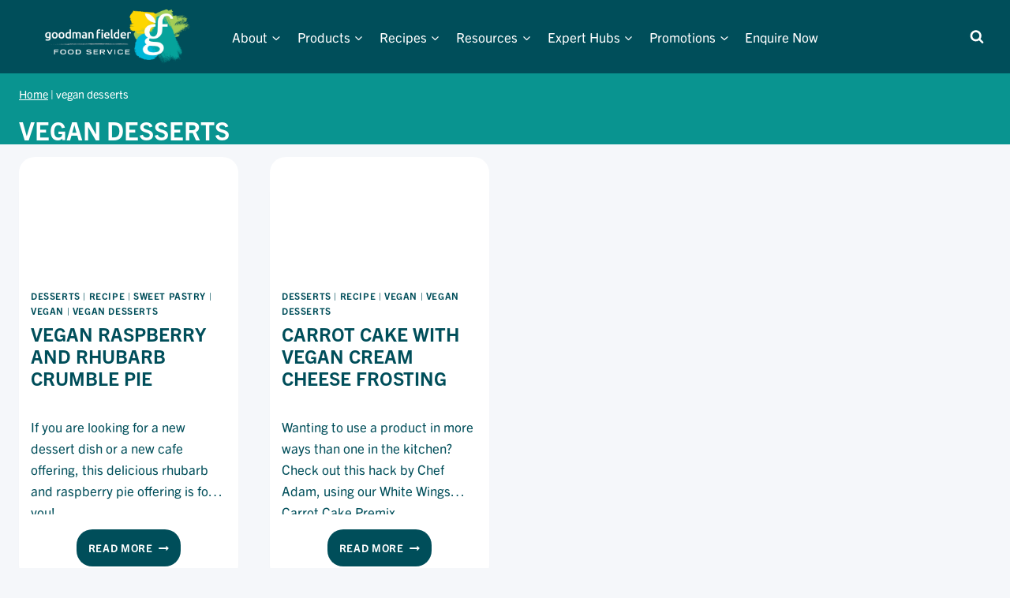

--- FILE ---
content_type: text/html; charset=UTF-8
request_url: https://www.gffoodservice.com.au/tag/vegan-desserts/
body_size: 60272
content:
<!-- This page is cached by the Hummingbird Performance plugin v3.18.1 - https://wordpress.org/plugins/hummingbird-performance/. --><!doctype html>
<html lang="en-AU" class="no-js" itemtype="https://schema.org/Blog" itemscope>
<head>
	<meta charset="UTF-8">
	<meta name="viewport" content="width=device-width, initial-scale=1, minimum-scale=1">
	<meta name='robots' content='index, follow, max-image-preview:large, max-snippet:-1, max-video-preview:-1' />

	<!-- This site is optimized with the Yoast SEO plugin v26.4 - https://yoast.com/wordpress/plugins/seo/ -->
	<title>Tagged: vegan desserts - Goodman Fielder Food Service</title><style id="wphb-used-css-post_tag">img:is([sizes=auto i],[sizes^="auto," i]){contain-intrinsic-size:3000px 1500px}.lazyload,.lazyloading{max-width:100%}.smush-dimensions{--smush-image-aspect-ratio:auto;aspect-ratio:var(--smush-image-aspect-ratio)}.wp-block-button__link{box-sizing:border-box;cursor:pointer;text-align:center;word-break:break-word;align-content:center;height:100%;display:inline-block}:root :where(.wp-block-button .wp-block-button__link.is-style-outline),:root :where(.wp-block-button.is-style-outline > .wp-block-button__link){border:2px solid;padding:.667em 1.333em}:root :where(.wp-block-button .wp-block-button__link.is-style-outline:not(.has-text-color)),:root :where(.wp-block-button.is-style-outline > .wp-block-button__link:not(.has-text-color)){color:currentColor}:root :where(.wp-block-button .wp-block-button__link.is-style-outline:not(.has-background)),:root :where(.wp-block-button.is-style-outline > .wp-block-button__link:not(.has-background)){background-color:initial;background-image:none}.wp-block-columns{box-sizing:border-box;display:flex;flex-wrap:wrap!important;align-items:normal!important}@media (width >= 782px){.wp-block-columns{flex-wrap:nowrap!important}}:root :where(.wp-block-cover h1:not(.has-text-color)),:root :where(.wp-block-cover h2:not(.has-text-color)),:root :where(.wp-block-cover h3:not(.has-text-color)),:root :where(.wp-block-cover h4:not(.has-text-color)),:root :where(.wp-block-cover h5:not(.has-text-color)),:root :where(.wp-block-cover h6:not(.has-text-color)),:root :where(.wp-block-cover p:not(.has-text-color)){color:inherit}.wp-block-image>a,.wp-block-image>figure>a{display:inline-block}.wp-block-image img{box-sizing:border-box;vertical-align:bottom;max-width:100%;height:auto}.wp-block-image[style*=border-radius] img,.wp-block-image[style*=border-radius]>a{border-radius:inherit}.wp-block-image.alignfull>a,.wp-block-image.alignwide>a{width:100%}.wp-block-image.alignfull img,.wp-block-image.alignwide img{width:100%;height:auto}.wp-block-image :where(figcaption){margin-top:.5em;margin-bottom:1em}:root :where(.wp-block-image.is-style-rounded img,.wp-block-image .is-style-rounded img){border-radius:9999px}.wp-block-image figure{margin:0}@keyframes turn-off-visibility{0%{opacity:1;visibility:visible}99%{opacity:0;visibility:visible}to{opacity:0;visibility:hidden}}@keyframes lightbox-zoom-out{0%{visibility:visible;transform:translate(-50%,-50%) scale(1)}99%{visibility:visible}to{transform:translate(calc((-100vw + var(--wp--lightbox-scrollbar-width))/ 2 + var(--wp--lightbox-initial-left-position)),calc(-50vh + var(--wp--lightbox-initial-top-position))) scale(var(--wp--lightbox-scale));visibility:hidden}}:root :where(.wp-block-latest-posts.is-grid){padding:0}:root :where(.wp-block-latest-posts.wp-block-latest-posts__list){padding-left:0}ol,ul{box-sizing:border-box}:root :where(.wp-block-list.has-background){padding:1.25em 2.375em}:root :where(p.has-background){padding:1.25em 2.375em}:where(p.has-text-color:not(.has-link-color)) a{color:inherit}:where(.wp-block-post-comments-form) input:not([type=submit]),:where(.wp-block-post-comments-form) textarea{border:1px solid #949494;font-family:inherit;font-size:1em}:where(.wp-block-post-comments-form) input:where(:not([type=submit]):not([type=checkbox])),:where(.wp-block-post-comments-form) textarea{padding:calc(.667em + 2px)}.wp-block-pullquote{box-sizing:border-box;overflow-wrap:break-word;text-align:center;margin:0 0 1em;padding:4em 0}.wp-block-pullquote p{color:inherit}.wp-block-pullquote p{margin-top:0}.wp-block-pullquote p:last-child{margin-bottom:0}.wp-block-pullquote footer{position:relative}.wp-block-post-template{box-sizing:border-box;max-width:100%;margin-top:0;margin-bottom:0;padding:0;list-style:none}:root :where(.wp-block-separator.is-style-dots){text-align:center;height:auto;line-height:1}:root :where(.wp-block-separator.is-style-dots):before{color:currentColor;content:"···";letter-spacing:2em;padding-left:2em;font-family:serif;font-size:1.5em}:root :where(.wp-block-site-logo.is-style-rounded){border-radius:9999px}:root :where(.wp-block-social-links .wp-social-link a){padding:.25em}:root :where(.wp-block-social-links.is-style-logos-only .wp-social-link a){padding:0}:root :where(.wp-block-social-links.is-style-pill-shape .wp-social-link a){padding-left:.666667em;padding-right:.666667em}:root :where(.wp-block-tag-cloud.is-style-outline){flex-wrap:wrap;gap:1ch;display:flex}:root :where(.wp-block-tag-cloud.is-style-outline a){border:1px solid;margin-right:0;padding:1ch 2ch;font-size:unset!important;text-decoration:none!important}:root :where(.wp-block-table-of-contents){box-sizing:border-box}.wp-block-video{box-sizing:border-box}.wp-block-video :where(figcaption){margin-top:.5em;margin-bottom:1em}.entry-content{counter-reset:footnotes}:root{}:root .has-midnight-gradient-background{background:linear-gradient(135deg,#020381,#2874fc)}.screen-reader-text{clip-path:inset(50%);border:0;width:1px;height:1px;margin:-1px;padding:0;position:absolute;overflow:hidden;word-wrap:normal!important}.screen-reader-text:focus{clip-path:none;color:#444;z-index:100000;background-color:#ddd;width:auto;height:auto;padding:15px 23px 14px;font-size:1em;line-height:normal;text-decoration:none;display:block;top:5px;left:5px}html :where(.has-border-color){border-style:solid}html :where([style*=border-top-color]){border-top-style:solid}html :where([style*=border-right-color]){border-right-style:solid}html :where([style*=border-bottom-color]){border-bottom-style:solid}html :where([style*=border-left-color]){border-left-style:solid}html :where([style*=border-width]){border-style:solid}html :where([style*=border-top-width]){border-top-style:solid}html :where([style*=border-right-width]){border-right-style:solid}html :where([style*=border-bottom-width]){border-bottom-style:solid}html :where([style*=border-left-width]){border-left-style:solid}html :where(img[class*=wp-image-]){max-width:100%;height:auto}html :where(.is-position-sticky){}@media screen and (width <= 600px){html :where(.is-position-sticky){}}/*! This file is auto-generated */.wp-block-button__link{color:#fff;background-color:#32373c;border-radius:9999px;box-shadow:none;text-decoration:none;padding:calc(.667em + 2px) calc(1.333em + 2px);font-size:1.125em}.wp-block-file__button{background:#32373c;color:#fff;text-decoration:none}:root{--wp--preset--color--black:#000000;--wp--preset--color--cyan-bluish-gray:#abb8c3;--wp--preset--color--white:#ffffff;--wp--preset--color--pale-pink:#f78da7;--wp--preset--color--vivid-red:#cf2e2e;--wp--preset--color--luminous-vivid-orange:#ff6900;--wp--preset--color--luminous-vivid-amber:#fcb900;--wp--preset--color--light-green-cyan:#7bdcb5;--wp--preset--color--vivid-green-cyan:#00d084;--wp--preset--color--pale-cyan-blue:#8ed1fc;--wp--preset--color--vivid-cyan-blue:#0693e3;--wp--preset--color--vivid-purple:#9b51e0;--wp--preset--gradient--vivid-cyan-blue-to-vivid-purple:linear-gradient(135deg,rgba(6,147,227,1) 0%,rgb(155,81,224) 100%);--wp--preset--gradient--light-green-cyan-to-vivid-green-cyan:linear-gradient(135deg,rgb(122,220,180) 0%,rgb(0,208,130) 100%);--wp--preset--gradient--luminous-vivid-amber-to-luminous-vivid-orange:linear-gradient(135deg,rgba(252,185,0,1) 0%,rgba(255,105,0,1) 100%);--wp--preset--gradient--luminous-vivid-orange-to-vivid-red:linear-gradient(135deg,rgba(255,105,0,1) 0%,rgb(207,46,46) 100%);--wp--preset--gradient--very-light-gray-to-cyan-bluish-gray:linear-gradient(135deg,rgb(238,238,238) 0%,rgb(169,184,195) 100%);--wp--preset--gradient--cool-to-warm-spectrum:linear-gradient(135deg,rgb(74,234,220) 0%,rgb(151,120,209) 20%,rgb(207,42,186) 40%,rgb(238,44,130) 60%,rgb(251,105,98) 80%,rgb(254,248,76) 100%);--wp--preset--gradient--blush-light-purple:linear-gradient(135deg,rgb(255,206,236) 0%,rgb(152,150,240) 100%);--wp--preset--gradient--blush-bordeaux:linear-gradient(135deg,rgb(254,205,165) 0%,rgb(254,45,45) 50%,rgb(107,0,62) 100%);--wp--preset--gradient--luminous-dusk:linear-gradient(135deg,rgb(255,203,112) 0%,rgb(199,81,192) 50%,rgb(65,88,208) 100%);--wp--preset--gradient--pale-ocean:linear-gradient(135deg,rgb(255,245,203) 0%,rgb(182,227,212) 50%,rgb(51,167,181) 100%);--wp--preset--gradient--electric-grass:linear-gradient(135deg,rgb(202,248,128) 0%,rgb(113,206,126) 100%);--wp--preset--gradient--midnight:linear-gradient(135deg,rgb(2,3,129) 0%,rgb(40,116,252) 100%);--wp--preset--font-size--small:var(--global-font-size-small);--wp--preset--font-size--medium:var(--global-font-size-medium);--wp--preset--font-size--large:var(--global-font-size-large);--wp--preset--font-size--x-large:42px}body .is-layout-flex{display:flex}.is-layout-flex{flex-wrap:wrap;align-items:center}.is-layout-flex>:is(*,div){margin:0}body .is-layout-grid{display:grid}.is-layout-grid>:is(*,div){margin:0}.has-black-color{color:var(--wp--preset--color--black)!important}.has-cyan-bluish-gray-color{color:var(--wp--preset--color--cyan-bluish-gray)!important}.has-white-color{color:var(--wp--preset--color--white)!important}.has-pale-pink-color{color:var(--wp--preset--color--pale-pink)!important}.has-vivid-red-color{color:var(--wp--preset--color--vivid-red)!important}.has-luminous-vivid-orange-color{color:var(--wp--preset--color--luminous-vivid-orange)!important}.has-luminous-vivid-amber-color{color:var(--wp--preset--color--luminous-vivid-amber)!important}.has-light-green-cyan-color{color:var(--wp--preset--color--light-green-cyan)!important}.has-vivid-green-cyan-color{color:var(--wp--preset--color--vivid-green-cyan)!important}.has-pale-cyan-blue-color{color:var(--wp--preset--color--pale-cyan-blue)!important}.has-vivid-cyan-blue-color{color:var(--wp--preset--color--vivid-cyan-blue)!important}.has-vivid-purple-color{color:var(--wp--preset--color--vivid-purple)!important}.has-black-background-color{background-color:var(--wp--preset--color--black)!important}.has-cyan-bluish-gray-background-color{background-color:var(--wp--preset--color--cyan-bluish-gray)!important}.has-white-background-color{background-color:var(--wp--preset--color--white)!important}.has-pale-pink-background-color{background-color:var(--wp--preset--color--pale-pink)!important}.has-vivid-red-background-color{background-color:var(--wp--preset--color--vivid-red)!important}.has-luminous-vivid-orange-background-color{background-color:var(--wp--preset--color--luminous-vivid-orange)!important}.has-luminous-vivid-amber-background-color{background-color:var(--wp--preset--color--luminous-vivid-amber)!important}.has-light-green-cyan-background-color{background-color:var(--wp--preset--color--light-green-cyan)!important}.has-vivid-green-cyan-background-color{background-color:var(--wp--preset--color--vivid-green-cyan)!important}.has-pale-cyan-blue-background-color{background-color:var(--wp--preset--color--pale-cyan-blue)!important}.has-vivid-cyan-blue-background-color{background-color:var(--wp--preset--color--vivid-cyan-blue)!important}.has-vivid-purple-background-color{background-color:var(--wp--preset--color--vivid-purple)!important}.has-black-border-color{border-color:var(--wp--preset--color--black)!important}.has-cyan-bluish-gray-border-color{border-color:var(--wp--preset--color--cyan-bluish-gray)!important}.has-white-border-color{border-color:var(--wp--preset--color--white)!important}.has-pale-pink-border-color{border-color:var(--wp--preset--color--pale-pink)!important}.has-vivid-red-border-color{border-color:var(--wp--preset--color--vivid-red)!important}.has-luminous-vivid-orange-border-color{border-color:var(--wp--preset--color--luminous-vivid-orange)!important}.has-luminous-vivid-amber-border-color{border-color:var(--wp--preset--color--luminous-vivid-amber)!important}.has-light-green-cyan-border-color{border-color:var(--wp--preset--color--light-green-cyan)!important}.has-vivid-green-cyan-border-color{border-color:var(--wp--preset--color--vivid-green-cyan)!important}.has-pale-cyan-blue-border-color{border-color:var(--wp--preset--color--pale-cyan-blue)!important}.has-vivid-cyan-blue-border-color{border-color:var(--wp--preset--color--vivid-cyan-blue)!important}.has-vivid-purple-border-color{border-color:var(--wp--preset--color--vivid-purple)!important}.has-vivid-cyan-blue-to-vivid-purple-gradient-background{background:var(--wp--preset--gradient--vivid-cyan-blue-to-vivid-purple)!important}.has-light-green-cyan-to-vivid-green-cyan-gradient-background{background:var(--wp--preset--gradient--light-green-cyan-to-vivid-green-cyan)!important}.has-luminous-vivid-amber-to-luminous-vivid-orange-gradient-background{background:var(--wp--preset--gradient--luminous-vivid-amber-to-luminous-vivid-orange)!important}.has-luminous-vivid-orange-to-vivid-red-gradient-background{background:var(--wp--preset--gradient--luminous-vivid-orange-to-vivid-red)!important}.has-very-light-gray-to-cyan-bluish-gray-gradient-background{background:var(--wp--preset--gradient--very-light-gray-to-cyan-bluish-gray)!important}.has-cool-to-warm-spectrum-gradient-background{background:var(--wp--preset--gradient--cool-to-warm-spectrum)!important}.has-blush-light-purple-gradient-background{background:var(--wp--preset--gradient--blush-light-purple)!important}.has-blush-bordeaux-gradient-background{background:var(--wp--preset--gradient--blush-bordeaux)!important}.has-luminous-dusk-gradient-background{background:var(--wp--preset--gradient--luminous-dusk)!important}.has-pale-ocean-gradient-background{background:var(--wp--preset--gradient--pale-ocean)!important}.has-electric-grass-gradient-background{background:var(--wp--preset--gradient--electric-grass)!important}.has-midnight-gradient-background{background:var(--wp--preset--gradient--midnight)!important}.has-small-font-size{font-size:var(--wp--preset--font-size--small)!important}.has-medium-font-size{font-size:var(--wp--preset--font-size--medium)!important}.has-large-font-size{font-size:var(--wp--preset--font-size--large)!important}.has-x-large-font-size{font-size:var(--wp--preset--font-size--x-large)!important}:root :where(.wp-block-pullquote){font-size:1.5em;line-height:1.6}.wpcf7 input[type=file]{cursor:pointer}.wpcf7 input[type=file]:disabled{cursor:default}.wpcf7 input[type=email],.wpcf7 input[type=tel],.wpcf7 input[type=url]{direction:ltr}@font-face{font-family:swiper-icons;src:url("data:application/font-woff;charset=utf-8;base64, [base64]//wADZ2x5ZgAAAywAAADMAAAD2MHtryVoZWFkAAABbAAAADAAAAA2E2+eoWhoZWEAAAGcAAAAHwAAACQC9gDzaG10eAAAAigAAAAZAAAArgJkABFsb2NhAAAC0AAAAFoAAABaFQAUGG1heHAAAAG8AAAAHwAAACAAcABAbmFtZQAAA/gAAAE5AAACXvFdBwlwb3N0AAAFNAAAAGIAAACE5s74hXjaY2BkYGAAYpf5Hu/j+W2+MnAzMYDAzaX6QjD6/4//Bxj5GA8AuRwMYGkAPywL13jaY2BkYGA88P8Agx4j+/8fQDYfA1AEBWgDAIB2BOoAeNpjYGRgYNBh4GdgYgABEMnIABJzYNADCQAACWgAsQB42mNgYfzCOIGBlYGB0YcxjYGBwR1Kf2WQZGhhYGBiYGVmgAFGBiQQkOaawtDAoMBQxXjg/wEGPcYDDA4wNUA2CCgwsAAAO4EL6gAAeNpj2M0gyAACqxgGNWBkZ2D4/wMA+xkDdgAAAHjaY2BgYGaAYBkGRgYQiAHyGMF8FgYHIM3DwMHABGQrMOgyWDLEM1T9/w8UBfEMgLzE////P/5//f/V/xv+r4eaAAeMbAxwIUYmIMHEgKYAYjUcsDAwsLKxc3BycfPw8jEQA/[base64]/uznmfPFBNODM2K7MTQ45YEAZqGP81AmGGcF3iPqOop0r1SPTaTbVkfUe4HXj97wYE+yNwWYxwWu4v1ugWHgo3S1XdZEVqWM7ET0cfnLGxWfkgR42o2PvWrDMBSFj/IHLaF0zKjRgdiVMwScNRAoWUoH78Y2icB/yIY09An6AH2Bdu/UB+yxopYshQiEvnvu0dURgDt8QeC8PDw7Fpji3fEA4z/PEJ6YOB5hKh4dj3EvXhxPqH/SKUY3rJ7srZ4FZnh1PMAtPhwP6fl2PMJMPDgeQ4rY8YT6Gzao0eAEA409DuggmTnFnOcSCiEiLMgxCiTI6Cq5DZUd3Qmp10vO0LaLTd2cjN4fOumlc7lUYbSQcZFkutRG7g6JKZKy0RmdLY680CDnEJ+UMkpFFe1RN7nxdVpXrC4aTtnaurOnYercZg2YVmLN/d/gczfEimrE/fs/bOuq29Zmn8tloORaXgZgGa78yO9/cnXm2BpaGvq25Dv9S4E9+5SIc9PqupJKhYFSSl47+Qcr1mYNAAAAeNptw0cKwkAAAMDZJA8Q7OUJvkLsPfZ6zFVERPy8qHh2YER+3i/BP83vIBLLySsoKimrqKqpa2hp6+jq6RsYGhmbmJqZSy0sraxtbO3sHRydnEMU4uR6yx7JJXveP7WrDycAAAAAAAH//wACeNpjYGRgYOABYhkgZgJCZgZNBkYGLQZtIJsFLMYAAAw3ALgAeNolizEKgDAQBCchRbC2sFER0YD6qVQiBCv/H9ezGI6Z5XBAw8CBK/m5iQQVauVbXLnOrMZv2oLdKFa8Pjuru2hJzGabmOSLzNMzvutpB3N42mNgZGBg4GKQYzBhYMxJLMlj4GBgAYow/P/PAJJhLM6sSoWKfWCAAwDAjgbRAAB42mNgYGBkAIIbCZo5IPrmUn0hGA0AO8EFTQAA");font-weight:400;font-style:normal}:root{--swiper-theme-color:#007aff}.swiper{z-index:1;margin-left:auto;margin-right:auto;padding:0;list-style:none;display:block;position:relative;overflow:clip}.swiper-wrapper{z-index:1;width:100%;height:100%;transition-property:transform;transition-timing-function:var(--swiper-wrapper-transition-timing-function,initial);box-sizing:content-box;display:flex;position:relative}.swiper-wrapper{transform:translate3d(0,0,0)}.swiper-slide{flex-shrink:0;width:100%;height:100%;transition-property:transform;display:block;position:relative}@keyframes swiper-preloader-spin{0%{transform:rotate(0)}100%{transform:rotate(360deg)}}:root{--swiper-navigation-size:44px}.swiper-button-next,.swiper-button-prev{top:var(--swiper-navigation-top-offset,50%);width:calc(var(--swiper-navigation-size)/ 44 * 27);height:var(--swiper-navigation-size);margin-top:calc(0px - (var(--swiper-navigation-size)/ 2));z-index:10;cursor:pointer;color:var(--swiper-navigation-color,var(--swiper-theme-color));justify-content:center;align-items:center;display:flex;position:absolute}.swiper-button-next svg,.swiper-button-prev svg{object-fit:contain;transform-origin:center;width:100%;height:100%}.swiper-rtl .swiper-button-next svg,.swiper-rtl .swiper-button-prev svg{transform:rotate(180deg)}.swiper-button-prev,.swiper-rtl .swiper-button-next{left:var(--swiper-navigation-sides-offset,10px);right:auto}.swiper-button-next:after,.swiper-button-prev:after{font-family:swiper-icons;font-size:var(--swiper-navigation-size);letter-spacing:0;font-variant:initial;line-height:1;text-transform:none!important}.swiper-button-prev:after,.swiper-rtl .swiper-button-next:after{content:"prev"}.swiper-button-next,.swiper-rtl .swiper-button-prev{right:var(--swiper-navigation-sides-offset,10px);left:auto}.swiper-button-next:after,.swiper-rtl .swiper-button-prev:after{content:"next"}.swiper-pagination{text-align:center;z-index:10;transition:opacity .3s;position:absolute;transform:translate3d(0,0,0)}/*! normalize.css v8.0.1 | MIT License | github.com/necolas/normalize.css */html{-webkit-text-size-adjust:100%;line-height:1.15}body{margin:0}main{min-width:0;display:block}h1{margin:.67em 0;font-size:2em}hr{box-sizing:content-box;height:0;overflow:visible}a{background-color:#0000}abbr[title]{text-decoration:underline;border-bottom:none;text-decoration:underline dotted}strong{font-weight:700}code{font-family:monospace;font-size:1em}small{font-size:80%}img{border-style:none}button,input,optgroup,select,textarea{margin:0;font-size:100%}button,input{overflow:visible}button,select{text-transform:none}[type=button],[type=reset],[type=submit],button{-webkit-appearance:button}textarea{overflow:auto}[type=checkbox],[type=radio]{box-sizing:border-box;padding:0}[type=number]::-webkit-inner-spin-button,[type=number]::-webkit-outer-spin-button{height:auto}[type=search]{-webkit-appearance:textfield;outline-offset:-2px}[type=search]::-webkit-search-decoration{-webkit-appearance:none}::-webkit-file-upload-button{-webkit-appearance:button;font:inherit}summary{display:list-item}[hidden]{display:none}:root{--global-gray-400:#cbd5e0;--global-gray-500:#a0aec0;--global-xs-spacing:1em;--global-sm-spacing:1.5rem;--global-md-spacing:2rem;--global-xxl-spacing:5rem;--global-boxed-spacing:2rem;--global-font-size-small:clamp(.8rem, .73rem + .217vw, .9rem);--global-font-size-medium:clamp(1.1rem, .995rem + .326vw, 1.25rem);--global-font-size-large:clamp(1.75rem, 1.576rem + .543vw, 2rem)}h1,h2,h3,h4,h5,h6{margin:0;padding:0}h1 a,h2 a,h3 a,h4 a,h5 a,h6 a{color:inherit;text-decoration:none}i{font-style:italic}code,var{font-family:Monaco,Consolas,Andale Mono,DejaVu Sans Mono,monospace;font-size:.8rem}abbr{border-bottom:1px dotted var(--global-palette4);cursor:help}html{box-sizing:border-box}*,:after,:before{box-sizing:inherit}hr{border:0;border-bottom:2px solid var(--global-gray-400);height:0}ol,ul{margin:0 0 1.5em 1.5em;padding:0}ul{list-style:outside}ol{list-style:decimal}li>ol,li>ul{margin-bottom:0;margin-left:1.5em}img{max-width:100%;height:auto;display:block}figure{margin:.5em 0}table{width:100%;margin:0 0 1.5em}a{color:var(--global-palette-highlight);transition:all .1s linear}a:active,a:focus,a:hover{color:var(--global-palette-highlight-alt)}a:active,a:hover{outline:0}.inner-link-style-normal a:not(.button),.widget-area.inner-link-style-normal a:not(.button){text-decoration:underline}.screen-reader-text{clip:rect(1px,1px,1px,1px);width:1px;height:1px;overflow:hidden;word-wrap:normal!important;position:absolute!important}.screen-reader-text:focus{color:#21759b;z-index:100000;background-color:#f1f1f1;border-radius:3px;width:auto;height:auto;padding:15px 23px 14px;font-size:.875rem;font-weight:700;line-height:normal;text-decoration:none;display:block;top:5px;left:5px;box-shadow:0 0 2px 2px #0009;clip:auto!important}:where(html:not(.no-js)) .hide-focus-outline :focus{outline:0}textarea{width:100%}input[type=color],input[type=date],input[type=datetime-local],input[type=datetime],input[type=email],input[type=month],input[type=number],input[type=password],input[type=range],input[type=search],input[type=tel],input[type=text],input[type=time],input[type=url],input[type=week],textarea{-webkit-appearance:none;color:var(--global-palette5);border:1px solid var(--global-gray-400);background:var(--global-palette9);border-radius:3px;max-width:100%;padding:.4em .5em;box-shadow:0 0 0 -7px #0000}::-moz-placeholder{color:var(--global-palette6);opacity:1}::placeholder{color:var(--global-palette6)}input[type=color]:focus,input[type=date]:focus,input[type=datetime-local]:focus,input[type=datetime]:focus,input[type=email]:focus,input[type=month]:focus,input[type=number]:focus,input[type=password]:focus,input[type=range]:focus,input[type=search]:focus,input[type=tel]:focus,input[type=text]:focus,input[type=time]:focus,input[type=url]:focus,input[type=week]:focus,textarea:focus{color:var(--global-palette3);border-color:var(--global-palette6);outline:0;box-shadow:0 5px 15px -7px #0000001a}select{border:1px solid var(--global-gray-400);background-size:16px 100%;background:var(--global-palette9) url("[data-uri]") no-repeat 98% 50%;-webkit-appearance:none;-moz-appearance:none;appearance:none;box-shadow:none;outline:0;padding:.2em 35px .2em .5em;box-shadow:0 0 0 -7px #0000}select::-ms-expand{display:none}select:focus{color:var(--global-palette3);border-color:var(--global-palette6);background-color:var(--global-palette9);outline:0;box-shadow:0 5px 15px -7px #0000001a}select:focus option{color:#333}.search-form{position:relative}.search-form input.search-field,.search-form input[type=search]{width:100%;padding-right:60px}.search-form .search-submit[type=submit]{color:#0000;z-index:2;width:50px;box-shadow:none;background:0 0;border:0;border-radius:0;padding:8px 12px 7px;position:absolute;top:0;bottom:0;right:0;overflow:hidden}.search-form .search-submit[type=submit]:focus,.search-form .search-submit[type=submit]:hover{color:#0000;box-shadow:none;background:0 0}.search-form .kadence-search-icon-wrap{text-align:center;z-index:3;cursor:pointer;pointer-events:none;width:50px;height:100%;color:var(--global-palette6);text-shadow:none;background:0 0;justify-content:center;align-items:center;padding:0;display:flex;position:absolute;top:0;right:0}.search-form .search-submit[type=submit]:hover~.kadence-search-icon-wrap{color:var(--global-palette4)}body.rtl .search-form .button[type=submit],body.rtl .search-form .kadence-search-icon-wrap{left:0;right:auto}body.rtl .search-form input.search-field,body.rtl .search-form input[type=search]{padding-left:60px;padding-right:.5em}fieldset{border:1px solid var(--global-gray-500);margin-top:1.2em;margin-bottom:1.2em;padding:.625em 1.425em}.button,.wp-block-button__link,button,input[type=button],input[type=reset],input[type=submit]{background:var(--global-palette-btn-bg);color:var(--global-palette-btn);cursor:pointer;border:0;border-radius:3px;padding:.4em 1em;font-family:inherit;font-size:1.125rem;line-height:1.6;text-decoration:none;transition:all .2s;display:inline-block;box-shadow:0 0 0 -7px #0000}.button:visited,.wp-block-button__link:visited,button:visited,input[type=button]:visited,input[type=reset]:visited,input[type=submit]:visited{background:var(--global-palette-btn-bg);color:var(--global-palette-btn)}.button:active,.button:focus,.button:hover,.wp-block-button__link:active,.wp-block-button__link:focus,.wp-block-button__link:hover,button:active,button:focus,button:hover,input[type=button]:active,input[type=button]:focus,input[type=button]:hover,input[type=reset]:active,input[type=reset]:focus,input[type=reset]:hover,input[type=submit]:active,input[type=submit]:focus,input[type=submit]:hover{color:var(--global-palette-btn-hover);background:var(--global-palette-btn-bg-hover);box-shadow:0 15px 25px -7px #0000001a}.button:disabled,.wp-block-button__link:disabled,button:disabled,input[type=button]:disabled,input[type=reset]:disabled,input[type=submit]:disabled{cursor:not-allowed;opacity:.5}.elementor-button-wrapper .elementor-button{background-color:var(--global-palette-btn-bg);color:var(--global-palette-btn)}.elementor-button-wrapper .elementor-button:active,.elementor-button-wrapper .elementor-button:focus,.elementor-button-wrapper .elementor-button:hover{color:var(--global-palette-btn-hover);background-color:var(--global-palette-btn-bg-hover);box-shadow:0 15px 25px -7px #0000001a}.kadence-svg-iconset{align-self:center;display:inline-flex}.kadence-svg-iconset svg{width:1em;height:1em}.kadence-svg-iconset.svg-baseline svg{position:relative;top:.125em}.kt-clear:after,.kt-clear:before{content:" ";display:table}.kt-clear:after{clear:both}.content-area{margin:var(--global-xxl-spacing) 0}.entry-content{word-break:break-word}.entry-content table{word-break:normal}.body{overflow-x:hidden}.scroll a *,a.scroll *{pointer-events:none}.alignfull>.wp-block-cover__inner-container,.alignwide>.wp-block-cover__inner-container,.entry-hero-layout-contained,.site-container,.site-footer-row-layout-contained,.site-header-row-layout-contained{padding:0 var(--global-content-edge-padding);margin:0 auto}.content-bg{background:#fff}.content-style-unboxed .entry:not(.loop-entry)>.entry-content-wrap{padding:0}.content-style-unboxed .content-bg:not(.loop-entry){background:0 0}.content-style-unboxed .entry:not(.loop-entry){box-shadow:none;border-radius:0}#wrapper{overflow:clip}.kadence-scrollbar-fixer{margin-right:var(--scrollbar-offset,unset)}.kadence-scrollbar-fixer .item-is-fixed{right:var(--scrollbar-offset,0)}body.footer-on-bottom #wrapper{flex-direction:column;min-height:100vh;display:flex}body.footer-on-bottom #inner-wrap{flex:1 0 auto}:root{--global-palette1:#004e5a;--global-palette2:#099490;--global-palette3:#00afe1;--global-palette4:#a6c141;--global-palette5:#efc300;--global-palette6:#c6c6c5;--global-palette7:#e0fcff;--global-palette8:#f5f7fa;--global-palette9:#ffffff;--global-palette-highlight:var(--global-palette1);--global-palette-highlight-alt:var(--global-palette2);--global-palette-btn-bg:var(--global-palette1);--global-palette-btn-bg-hover:var(--global-palette2);--global-palette-btn:var(--global-palette9);--global-palette-btn-hover:var(--global-palette9);--global-body-font-family:tgn-soft-round;--global-heading-font-family:trade-gothic-next;--global-content-width:1290px;--global-content-narrow-width:842px;--global-content-edge-padding:1.5rem;--global-content-boxed-padding:2rem}.wp-site-blocks{--global-vw:calc( 100vw - ( 0.5 * var(--scrollbar-offset)))}body{background:var(--global-palette8);-webkit-font-smoothing:antialiased;-moz-osx-font-smoothing:grayscale}body,input,optgroup,select,textarea{font-style:normal;font-weight:400;font-size:17px;line-height:1.6;font-family:var(--global-body-font-family);color:var(--global-palette1)}.content-bg,body.content-style-unboxed .site{background:var(--global-palette9)}h1,h2,h3,h4,h5,h6{font-family:var(--global-heading-font-family)}h1{font-style:normal;font-weight:700;font-size:32px;line-height:1.2;text-transform:uppercase;color:var(--global-palette1)}h2{font-style:normal;font-weight:700;font-size:28px;line-height:1.2;text-transform:uppercase;color:var(--global-palette1)}h3{font-style:normal;font-weight:700;font-size:24px;line-height:1.2;text-transform:uppercase;color:var(--global-palette1)}h4{font-style:normal;font-weight:700;font-size:22px;line-height:1.2;color:var(--global-palette1)}h5{font-style:normal;font-weight:700;font-size:20px;line-height:1.2;color:var(--global-palette1)}h6{font-style:normal;font-weight:700;font-size:18px;line-height:1.2;color:var(--global-palette1)}.entry-hero .kadence-breadcrumbs,.entry-hero .search-form{font-style:normal;color:var(--global-palette9)}.entry-hero .kadence-breadcrumbs{max-width:1290px}.alignfull>.wp-block-cover__inner-container,.alignwide>.wp-block-cover__inner-container,.comments-area,.entry-hero-layout-contained,.site-container,.site-footer-row-layout-contained,.site-header-row-layout-contained{max-width:var(--global-content-width)}.content-width-narrow .content-container.site-container,.content-width-narrow .hero-container.site-container{max-width:var(--global-content-narrow-width)}@media all and (min-width:1520px){.wp-site-blocks .content-container .alignwide{margin-left:-115px;margin-right:-115px;width:unset;max-width:unset}}@media all and (min-width:1102px){.content-width-narrow .wp-site-blocks .content-container .alignwide{margin-left:-130px;margin-right:-130px;width:unset;max-width:unset}}.content-style-boxed .wp-site-blocks .entry-content .alignwide{margin-left:calc(-1 * var(--global-content-boxed-padding));margin-right:calc(-1 * var(--global-content-boxed-padding))}.content-area{margin-top:1rem;margin-bottom:1rem}@media all and (max-width:1024px){.content-area{margin-top:3rem;margin-bottom:3rem}}@media all and (max-width:767px){.content-area{margin-top:2rem;margin-bottom:2rem}}@media all and (max-width:1024px){:root{--global-content-boxed-padding:2rem}}@media all and (max-width:767px){:root{--global-content-boxed-padding:1.5rem}}.entry-content-wrap{padding:2rem}@media all and (max-width:1024px){.entry-content-wrap{padding:2rem}}@media all and (max-width:767px){.entry-content-wrap{padding:1.5rem}}.entry.single-entry{box-shadow:0 15px 15px -10px rgba(0,0,0,.05);border-radius:0 0 0 0}.entry.loop-entry{border-radius:0 0 0 0;box-shadow:0 15px 15px -10px rgba(0,0,0,.05)}.loop-entry .entry-content-wrap{padding:2rem}@media all and (max-width:1024px){.loop-entry .entry-content-wrap{padding:2rem}}@media all and (max-width:767px){.loop-entry .entry-content-wrap{padding:1.5rem}}.button,.elementor-button-wrapper .elementor-button,.fl-button,.wc-block-cart__submit,.wc-block-components-checkout-place-order-button,.wp-block-button__link,button,input[type=button],input[type=reset],input[type=submit]{border-radius:10px;box-shadow:0 0 0 -7px transparent}.button:active,.button:focus,.button:hover,.elementor-button-wrapper .elementor-button:active,.elementor-button-wrapper .elementor-button:focus,.elementor-button-wrapper .elementor-button:hover,.wc-block-cart__submit:hover,.wp-block-button__link:active,.wp-block-button__link:focus,.wp-block-button__link:hover,button:active,button:focus,button:hover,input[type=button]:active,input[type=button]:focus,input[type=button]:hover,input[type=reset]:active,input[type=reset]:focus,input[type=reset]:hover,input[type=submit]:active,input[type=submit]:focus,input[type=submit]:hover{box-shadow:0 15px 25px -7px rgba(0,0,0,.1)}.kb-button.kb-btn-global-outline.kb-btn-global-inherit{padding-top:calc(px - 2px);padding-right:calc(px - 2px);padding-bottom:calc(px - 2px);padding-left:calc(px - 2px)}.entry-content :where(.wp-block-image) img,.entry-content :where(.wp-block-kadence-image) img{border-radius:20px}@media all and (min-width:1025px){.transparent-header .entry-hero .entry-hero-container-inner{padding-top:80px}}@media all and (max-width:1024px){.mobile-transparent-header .entry-hero .entry-hero-container-inner{padding-top:80px}}@media all and (max-width:767px){.mobile-transparent-header .entry-hero .entry-hero-container-inner{padding-top:80px}}.wp-site-blocks .entry-hero-container-inner{background:var(--global-palette2)}.entry-hero.post-archive-hero-section .entry-header{min-height:50px}.wp-site-blocks .post-archive-title h1{color:var(--global-palette9)}.post-archive-title .kadence-breadcrumbs{color:var(--global-palette9)}.post-archive-title .kadence-breadcrumbs a:hover{color:var(--global-palette5)}.loop-entry.type-post h2.entry-title{font-style:normal;color:var(--global-palette4)}.entry-hero.expert-archive-hero-section .entry-header{min-height:50px}.wp-site-blocks .expert-archive-title h1{color:var(--global-palette9)}.expert-archive-title .kadence-breadcrumbs{color:var(--global-palette9)}.expert-archive-title .kadence-breadcrumbs a:hover{color:var(--global-palette1)}.expert-archive-title .archive-description{color:var(--global-palette9)}.loop-entry.type-expert h2.entry-title{font-style:normal;font-size:24px;color:var(--global-palette1)}.entry-hero.product-archive-hero-section .entry-header{min-height:50px}.wp-site-blocks .product-archive-title h1{color:var(--global-palette9)}.product-archive-title .kadence-breadcrumbs{color:var(--global-palette9)}.product-archive-title .kadence-breadcrumbs a:hover{color:var(--global-palette5)}.product-archive-title .archive-description{color:var(--global-palette9)}.loop-entry.type-product h2.entry-title{font-style:normal;font-size:20px;color:var(--global-palette1)}.entry-hero.recipe-archive-hero-section .entry-header{min-height:50px}.wp-site-blocks .recipe-archive-title h1{color:var(--global-palette9)}.recipe-archive-title .kadence-breadcrumbs{color:var(--global-palette9)}.recipe-archive-title .kadence-breadcrumbs a:hover{color:var(--global-palette5)}body.post-type-archive-recipe{background:var(--global-palette8)}.loop-entry.type-recipe h2.entry-title{font-style:normal;font-size:24px;color:var(--global-palette1)}.entry-hero.resource-archive-hero-section .entry-header{min-height:50px}.wp-site-blocks .resource-archive-title h1{color:var(--global-palette9)}.resource-archive-title .kadence-breadcrumbs{color:var(--global-palette9)}.resource-archive-title .kadence-breadcrumbs a:hover{color:var(--global-palette5)}.resource-archive-title .archive-description{color:var(--global-palette9)}.loop-entry.type-resource h2.entry-title{font-style:normal;font-size:24px;color:var(--global-palette1)}@media all and (max-width:1024px){.mobile-transparent-header #masthead{position:absolute;left:0;right:0;z-index:100}.kadence-scrollbar-fixer.mobile-transparent-header #masthead{right:var(--scrollbar-offset,0)}.mobile-transparent-header #masthead,.mobile-transparent-header .site-bottom-header-wrap .site-header-row-container-inner,.mobile-transparent-header .site-main-header-wrap .site-header-row-container-inner,.mobile-transparent-header .site-top-header-wrap .site-header-row-container-inner{background:0 0}.site-header-row-tablet-layout-fullwidth,.site-header-row-tablet-layout-standard{padding:0}}@media all and (min-width:1025px){.transparent-header #masthead{position:absolute;left:0;right:0;z-index:100}.transparent-header.kadence-scrollbar-fixer #masthead{right:var(--scrollbar-offset,0)}.transparent-header #masthead,.transparent-header .site-bottom-header-wrap .site-header-row-container-inner,.transparent-header .site-main-header-wrap .site-header-row-container-inner,.transparent-header .site-top-header-wrap .site-header-row-container-inner{background:0 0}}.site-branding a.brand img{max-width:250px}.site-branding a.brand img.svg-logo-image{width:250px}.site-branding{padding:0}#masthead,#masthead .kadence-sticky-header.item-is-fixed:not(.item-at-start):not(.site-header-row-container):not(.site-main-header-wrap),#masthead .kadence-sticky-header.item-is-fixed:not(.item-at-start)>.site-header-row-container-inner{background:var(--global-palette1)}.site-main-header-inner-wrap{min-height:80px}.header-navigation[class*=header-navigation-style-underline] .header-menu-container.primary-menu-container>ul>li>a:after{width:calc(100% - 1.2em)}.main-navigation .primary-menu-container>ul>li.menu-item>a{padding-left:calc(1.2em / 2);padding-right:calc(1.2em / 2);padding-top:.6em;padding-bottom:.6em;color:var(--global-palette9);background:var(--global-palette1)}.main-navigation .primary-menu-container>ul>li.menu-item .dropdown-nav-special-toggle{right:calc(1.2em / 2)}.main-navigation .primary-menu-container>ul>li.menu-item>a:hover{color:var(--global-palette5);background:var(--global-palette1)}.main-navigation .primary-menu-container>ul>li.menu-item.current-menu-item>a{color:var(--global-palette2);background:var(--global-palette1)}.header-navigation .header-menu-container ul ul.sub-menu,.header-navigation .header-menu-container ul ul.submenu{background:var(--global-palette2);box-shadow:0 2px 13px 0 rgba(0,0,0,.1)}.header-menu-container ul.menu>li.kadence-menu-mega-enabled>ul>li.menu-item>a,.header-navigation .header-menu-container ul ul li.menu-item{border-bottom:1px solid rgba(255,255,255,.1)}.header-navigation .header-menu-container ul ul li.menu-item>a{width:200px;padding-top:1em;padding-bottom:1em;color:var(--global-palette9);font-size:12px}.header-navigation .header-menu-container ul ul li.menu-item>a:hover{color:var(--global-palette1);background:var(--global-palette7)}.header-navigation .header-menu-container ul ul li.menu-item.current-menu-item>a{color:var(--global-palette9);background:var(--global-palette3)}.mobile-toggle-open-container .menu-toggle-open,.mobile-toggle-open-container .menu-toggle-open:focus{color:var(--global-palette9);padding:.4em .6em .4em .6em;font-size:14px}.mobile-toggle-open-container .menu-toggle-open.menu-toggle-style-bordered{border:1px solid currentColor}.mobile-toggle-open-container .menu-toggle-open .menu-toggle-icon{font-size:20px}.mobile-toggle-open-container .menu-toggle-open:focus-visible,.mobile-toggle-open-container .menu-toggle-open:hover{color:var(--global-palette5)}.mobile-navigation ul li{font-size:14px}.mobile-navigation ul li a{padding-top:1em;padding-bottom:1em}.mobile-navigation ul li.menu-item-has-children>.drawer-nav-drop-wrap,.mobile-navigation ul li>a{background:var(--global-palette1);color:var(--global-palette8)}.mobile-navigation ul li.menu-item-has-children>.drawer-nav-drop-wrap:hover,.mobile-navigation ul li>a:hover{background:var(--global-palette2)}.mobile-navigation ul li.current-menu-item.menu-item-has-children>.drawer-nav-drop-wrap,.mobile-navigation ul li.current-menu-item>a{background:var(--global-palette3);color:var(--global-palette-highlight)}.mobile-navigation ul li.menu-item-has-children .drawer-nav-drop-wrap,.mobile-navigation ul li:not(.menu-item-has-children) a{border-bottom:1px solid rgba(255,255,255,.1)}.mobile-navigation:not(.drawer-navigation-parent-toggle-true) ul li.menu-item-has-children .drawer-nav-drop-wrap button{border-left:1px solid rgba(255,255,255,.1)}#mobile-drawer .drawer-header .drawer-toggle{padding:.6em .15em .6em .15em;font-size:24px}.search-toggle-open-container .search-toggle-open{color:var(--global-palette9)}.search-toggle-open-container .search-toggle-open.search-toggle-style-bordered{border:1px solid currentColor}.search-toggle-open-container .search-toggle-open .search-toggle-icon{font-size:1em}.search-toggle-open-container .search-toggle-open:focus,.search-toggle-open-container .search-toggle-open:hover{color:var(--global-palette-highlight)}#search-drawer .drawer-inner{background:rgba(9,148,144,.8)}#colophon{background:var(--global-palette1)}.site-top-footer-inner-wrap{padding-top:0;padding-bottom:0;grid-column-gap:30px;grid-row-gap:30px}.site-top-footer-inner-wrap .widget{margin-bottom:30px}.site-top-footer-inner-wrap .site-footer-section:not(:last-child):after{right:calc(-30px / 2)}.site-bottom-footer-inner-wrap{padding-top:30px;padding-bottom:30px;grid-column-gap:30px}.site-bottom-footer-inner-wrap .widget{margin-bottom:30px}.site-bottom-footer-inner-wrap .site-footer-section:not(:last-child):after{right:calc(-30px / 2)}.footer-social-wrap .footer-social-inner-wrap{font-size:1em;gap:.3em}.site-footer .site-footer-wrap .site-footer-section .footer-social-wrap .footer-social-inner-wrap .social-button{color:var(--global-palette9);background:var(--global-palette9);border:2px none transparent;border-radius:3px}.site-footer .site-footer-wrap .site-footer-section .footer-social-wrap .footer-social-inner-wrap .social-button:hover{color:var(--global-palette5);background:var(--global-palette9)}#colophon .footer-html{font-style:normal;color:var(--global-palette9)}#colophon .footer-navigation .footer-menu-container>ul>li>a{padding-left:calc(.8em / 2);padding-right:calc(.8em / 2);padding-top:calc(15px / 2);padding-bottom:calc(15px / 2);color:var(--global-palette9)}#colophon .footer-navigation .footer-menu-container>ul li a:hover{color:var(--global-palette5)}#colophon .footer-navigation .footer-menu-container>ul li.current-menu-item>a{color:var(--global-palette3)}.header-navigation-dropdown-direction-left ul ul.sub-menu,.header-navigation-dropdown-direction-left ul ul.submenu{right:0;left:auto}.rtl .header-navigation-dropdown-direction-right ul ul.sub-menu,.rtl .header-navigation-dropdown-direction-right ul ul.submenu{left:0;right:auto}.header-account-button .nav-drop-title-wrap>.kadence-svg-iconset,.header-account-button>.kadence-svg-iconset{font-size:1.2em}.site-header-item .header-account-button .nav-drop-title-wrap,.site-header-item .header-account-wrap>.header-account-button{display:flex;align-items:center}.header-account-style-icon_label .header-account-label{padding-left:5px}.header-account-style-label_icon .header-account-label{padding-right:5px}.site-header-item .header-account-wrap .header-account-button{text-decoration:none;box-shadow:none;color:inherit;background:0 0;padding:.6em 0 .6em 0}.header-mobile-account-wrap .header-account-button .nav-drop-title-wrap>.kadence-svg-iconset,.header-mobile-account-wrap .header-account-button>.kadence-svg-iconset{font-size:1.2em}.header-mobile-account-wrap .header-account-button .nav-drop-title-wrap,.header-mobile-account-wrap>.header-account-button{display:flex;align-items:center}.header-mobile-account-wrap.header-account-style-icon_label .header-account-label{padding-left:5px}.header-mobile-account-wrap.header-account-style-label_icon .header-account-label{padding-right:5px}.header-mobile-account-wrap .header-account-button{text-decoration:none;box-shadow:none;color:inherit;background:0 0;padding:.6em 0 .6em 0}#login-drawer .drawer-inner .drawer-content{display:flex;justify-content:center;align-items:center;position:absolute;top:0;bottom:0;left:0;right:0;padding:0}#loginform p label{display:block}#login-drawer #loginform{width:100%}#login-drawer #loginform input{width:100%}#login-drawer #loginform input[type=checkbox]{width:auto}#login-drawer .drawer-inner .drawer-header{position:relative;z-index:100}#login-drawer .drawer-content_inner.widget_login_form_inner{padding:2em;width:100%;max-width:350px;border-radius:.25rem;background:var(--global-palette9);color:var(--global-palette4)}#login-drawer .lost_password a{color:var(--global-palette6)}#login-drawer .lost_password,#login-drawer .register-field{text-align:center}#login-drawer .widget_login_form_inner p{margin-top:1.2em;margin-bottom:0}#login-drawer .widget_login_form_inner p:first-child{margin-top:0}#login-drawer .widget_login_form_inner label{margin-bottom:.5em}#login-drawer hr.register-divider{margin:1.2em 0;border-width:1px}#login-drawer .register-field{font-size:90%}@media all and (min-width:1025px){#login-drawer hr.register-divider.hide-desktop{display:none}#login-drawer p.register-field.hide-desktop{display:none}}@media all and (max-width:1024px){#login-drawer hr.register-divider.hide-mobile{display:none}#login-drawer p.register-field.hide-mobile{display:none}}@media all and (max-width:767px){#login-drawer hr.register-divider.hide-mobile{display:none}#login-drawer p.register-field.hide-mobile{display:none}}.tertiary-navigation .tertiary-menu-container>ul>li.menu-item>a{padding-left:calc(1.2em / 2);padding-right:calc(1.2em / 2);padding-top:.6em;padding-bottom:.6em;color:var(--global-palette5)}.tertiary-navigation .tertiary-menu-container>ul>li.menu-item>a:hover{color:var(--global-palette-highlight)}.tertiary-navigation .tertiary-menu-container>ul>li.menu-item.current-menu-item>a{color:var(--global-palette3)}.header-navigation[class*=header-navigation-style-underline] .header-menu-container.tertiary-menu-container>ul>li>a:after{width:calc(100% - 1.2em)}.quaternary-navigation .quaternary-menu-container>ul>li.menu-item>a{padding-left:calc(1.2em / 2);padding-right:calc(1.2em / 2);padding-top:.6em;padding-bottom:.6em;color:var(--global-palette5)}.quaternary-navigation .quaternary-menu-container>ul>li.menu-item>a:hover{color:var(--global-palette-highlight)}.quaternary-navigation .quaternary-menu-container>ul>li.menu-item.current-menu-item>a{color:var(--global-palette3)}.header-navigation[class*=header-navigation-style-underline] .header-menu-container.quaternary-menu-container>ul>li>a:after{width:calc(100% - 1.2em)}#main-header .header-divider{border-right:1px solid var(--global-palette6);height:50%}#main-header .header-divider2{border-right:1px solid var(--global-palette6);height:50%}#main-header .header-divider3{border-right:1px solid var(--global-palette6);height:50%}#mobile-drawer .header-mobile-divider,#mobile-header .header-mobile-divider{border-right:1px solid var(--global-palette6);height:50%}#mobile-drawer .header-mobile-divider{border-top:1px solid var(--global-palette6);width:50%}#mobile-header .header-mobile-divider2{border-right:1px solid var(--global-palette6);height:50%}#mobile-drawer .header-mobile-divider2{border-top:1px solid var(--global-palette6);width:50%}.header-item-search-bar form ::-webkit-input-placeholder{color:currentColor;opacity:.5}.header-item-search-bar form ::placeholder{color:currentColor;opacity:.5}.header-search-bar form{max-width:100%;width:200px}.header-mobile-search-bar form{max-width:calc(100vw - var(--global-sm-spacing) - var(--global-sm-spacing));width:240px}.header-widget-lstyle-normal .header-widget-area-inner a:not(.button){text-decoration:underline}.element-contact-inner-wrap{display:flex;flex-wrap:wrap;align-items:center;margin-top:-.6em;margin-left:calc(-.6em / 2);margin-right:calc(-.6em / 2)}.element-contact-inner-wrap .header-contact-item{display:inline-flex;flex-wrap:wrap;align-items:center;margin-top:.6em;margin-left:calc(.6em / 2);margin-right:calc(.6em / 2)}.element-contact-inner-wrap .header-contact-item .kadence-svg-iconset{font-size:1em}.header-contact-item img{display:inline-block}.header-contact-item .contact-label{margin-left:.3em}.rtl .header-contact-item .contact-label{margin-right:.3em;margin-left:0}.header-mobile-contact-wrap .element-contact-inner-wrap{display:flex;flex-wrap:wrap;align-items:center;margin-top:-.6em;margin-left:calc(-.6em / 2);margin-right:calc(-.6em / 2)}.header-mobile-contact-wrap .element-contact-inner-wrap .header-contact-item{display:inline-flex;flex-wrap:wrap;align-items:center;margin-top:.6em;margin-left:calc(.6em / 2);margin-right:calc(.6em / 2)}.header-mobile-contact-wrap .element-contact-inner-wrap .header-contact-item .kadence-svg-iconset{font-size:1em}#main-header .header-button2{border:2px none transparent;box-shadow:0 0 0 -7px transparent}#main-header .header-button2:hover{box-shadow:0 15px 25px -7px rgba(0,0,0,.1)}.mobile-header-button2-wrap .mobile-header-button-inner-wrap .mobile-header-button2{border:2px none transparent;box-shadow:0 0 0 -7px transparent}.mobile-header-button2-wrap .mobile-header-button-inner-wrap .mobile-header-button2:hover{box-shadow:0 15px 25px -7px rgba(0,0,0,.1)}#widget-drawer.popup-drawer-layout-fullwidth .drawer-content .header-widget2,#widget-drawer.popup-drawer-layout-sidepanel .drawer-inner{max-width:400px}#widget-drawer.popup-drawer-layout-fullwidth .drawer-content .header-widget2{margin:0 auto}.widget-toggle-open{display:flex;align-items:center;background:0 0;box-shadow:none}.widget-toggle-open:focus,.widget-toggle-open:hover{border-color:currentColor;background:0 0;box-shadow:none}.widget-toggle-open .widget-toggle-icon{display:flex}.widget-toggle-open .widget-toggle-label{padding-right:5px}.rtl .widget-toggle-open .widget-toggle-label{padding-left:5px;padding-right:0}.rtl .widget-toggle-open .widget-toggle-label:empty,.widget-toggle-open .widget-toggle-label:empty{padding-right:0;padding-left:0}.widget-toggle-open-container .widget-toggle-open{color:var(--global-palette5);padding:.4em .6em .4em .6em;font-size:14px}.widget-toggle-open-container .widget-toggle-open.widget-toggle-style-bordered{border:1px solid currentColor}.widget-toggle-open-container .widget-toggle-open .widget-toggle-icon{font-size:20px}.widget-toggle-open-container .widget-toggle-open:focus,.widget-toggle-open-container .widget-toggle-open:hover{color:var(--global-palette-highlight)}#widget-drawer .header-widget-2style-normal a:not(.button){text-decoration:underline}#widget-drawer .header-widget-2style-plain a:not(.button){text-decoration:none}#widget-drawer .header-widget2 .widget-title{color:var(--global-palette9)}#widget-drawer .header-widget2{color:var(--global-palette8)}#widget-drawer .header-widget2 .drawer-sub-toggle,#widget-drawer .header-widget2 a:not(.button){color:var(--global-palette8)}#widget-drawer .header-widget2 .drawer-sub-toggle:hover,#widget-drawer .header-widget2 a:not(.button):hover{color:var(--global-palette9)}#mobile-secondary-site-navigation ul li{font-size:14px}#mobile-secondary-site-navigation ul li a{padding-top:1em;padding-bottom:1em}#mobile-secondary-site-navigation ul li.menu-item-has-children>.drawer-nav-drop-wrap,#mobile-secondary-site-navigation ul li>a{color:var(--global-palette8)}#mobile-secondary-site-navigation ul li.current-menu-item.menu-item-has-children>.drawer-nav-drop-wrap,#mobile-secondary-site-navigation ul li.current-menu-item>a{color:var(--global-palette-highlight)}#mobile-secondary-site-navigation ul li.menu-item-has-children .drawer-nav-drop-wrap,#mobile-secondary-site-navigation ul li:not(.menu-item-has-children) a{border-bottom:1px solid rgba(255,255,255,.1)}#mobile-secondary-site-navigation:not(.drawer-navigation-parent-toggle-true) ul li.menu-item-has-children .drawer-nav-drop-wrap button{border-left:1px solid rgba(255,255,255,.1)}.site-branding{max-height:inherit}.site-branding a.brand{display:flex;gap:1em;flex-direction:row;align-items:center;text-decoration:none;color:inherit;max-height:inherit}.site-branding a.brand img{display:block}.header-navigation ul ul.sub-menu,.header-navigation ul ul.submenu{display:none;position:absolute;top:100%;flex-direction:column;background:#fff;margin-left:0;box-shadow:0 2px 13px rgba(0,0,0,.1);z-index:1000}.header-navigation ul ul.sub-menu>li:last-child,.header-navigation ul ul.submenu>li:last-child{border-bottom:0}.wp-site-blocks .nav--toggle-sub .dropdown-nav-special-toggle{position:absolute!important;overflow:hidden;padding:0!important;margin:0!important;margin-right:-.1em!important;border:0!important;width:.9em;top:0;bottom:0;height:auto;border-radius:0;box-shadow:none!important;background:0 0!important;display:block;left:auto;right:.7em;pointer-events:none}.wp-site-blocks .nav--toggle-sub .sub-menu .dropdown-nav-special-toggle{width:2.6em;margin:0!important;right:0}.nav--toggle-sub .dropdown-nav-special-toggle:focus{z-index:10}.nav--toggle-sub .dropdown-nav-toggle{display:block;background:0 0;position:absolute;right:0;top:50%;width:.7em;height:.7em;font-size:inherit;width:.9em;height:.9em;font-size:.9em;display:inline-flex;line-height:inherit;margin:0;padding:0;border:none;border-radius:0;transform:translateY(-50%);overflow:visible;transition:opacity .2s ease}.nav--toggle-sub ul ul .dropdown-nav-toggle{right:.2em}.nav--toggle-sub ul ul .dropdown-nav-toggle .kadence-svg-iconset{transform:rotate(-90deg)}.nav--toggle-sub li.menu-item-has-children{position:relative}.nav-drop-title-wrap{position:relative;padding-right:1em;display:block}.nav--toggle-sub li:not(.menu-item--has-toggle):focus>ul,.nav--toggle-sub:not(.click-to-open) li:hover>ul{display:block}.nav--toggle-sub li:not(.menu-item--has-toggle):focus-within>ul{display:block}.rtl .nav--toggle-sub .dropdown-nav-toggle{right:auto;left:0}.rtl .primary-menu-container>ul>li.menu-item .dropdown-nav-special-toggle{right:auto;left:.7em}.rtl .wp-site-blocks .nav--toggle-sub .sub-menu .dropdown-nav-special-toggle{left:0;right:auto}.rtl .nav--toggle-sub ul ul .dropdown-nav-toggle .kadence-svg-iconset{transform:rotate(-270deg)}.rtl .header-navigation ul ul ul.sub-menu,.rtl .header-navigation ul ul ul.submenu{right:100%;left:auto}.rtl .nav-drop-title-wrap{padding-left:1em;padding-right:0}.wp-site-blocks .nav--toggle-sub .kadence-menu-mega-enabled .sub-menu .dropdown-nav-special-toggle{display:none}.header-navigation[class*=header-navigation-style-underline] .header-menu-container>ul>li>a{position:relative}.header-navigation[class*=header-navigation-style-underline] .header-menu-container>ul>li>a:after{content:"";width:100%;position:absolute;bottom:0;height:2px;right:50%;background:currentColor;transform:scale(0,0) translate(-50%,0);transition:transform .2s ease-in-out,color 0s ease-in-out}.header-navigation[class*=header-navigation-style-underline] .header-menu-container>ul>li>a:hover:after{transform:scale(1,1) translate(50%,0)}.header-navigation[class*=header-navigation-style-underline] .header-menu-container>ul>li.current-menu-item>a:after{transform:scale(1,1) translate(50%,0)}.header-menu-container,.header-navigation{display:flex}.header-navigation li.menu-item>a{display:block;width:100%;text-decoration:none;color:var(--global-palette4);transition:all .2s ease-in-out;transform:translate3d(0,0,0)}.header-navigation li.menu-item>a:focus,.header-navigation li.menu-item>a:hover{color:var(--global-palette-highlight)}.header-navigation ul.sub-menu,.header-navigation ul.submenu{display:block;list-style:none;margin:0;padding:0}.header-navigation ul li.menu-item>a{padding:.6em .5em}.header-navigation ul ul li.menu-item>a{padding:1em}.header-navigation ul ul li.menu-item>a{width:200px}.header-navigation ul ul ul.sub-menu,.header-navigation ul ul ul.submenu{top:0;left:100%;right:auto;min-height:100%}.header-navigation .menu{display:flex;flex-wrap:wrap;justify-content:center;align-items:center;list-style:none;margin:0;padding:0}.menu-toggle-open{display:flex;background:0 0;align-items:center;box-shadow:none}.menu-toggle-open .menu-toggle-icon{display:flex}.menu-toggle-open:focus,.menu-toggle-open:hover{border-color:currentColor;background:0 0;box-shadow:none}.menu-toggle-open.menu-toggle-style-default{border:0}.wp-site-blocks .menu-toggle-open{box-shadow:none}.mobile-navigation{width:100%}.mobile-navigation a{display:block;width:100%;text-decoration:none;padding:.6em .5em}.mobile-navigation ul{display:block;list-style:none;margin:0;padding:0}.drawer-nav-drop-wrap{display:flex;position:relative}.drawer-nav-drop-wrap a{color:inherit}.drawer-nav-drop-wrap .drawer-sub-toggle{background:0 0;color:inherit;padding:.5em .7em;display:flex;border:0;border-radius:0;box-shadow:none;line-height:normal}.drawer-nav-drop-wrap .drawer-sub-toggle[aria-expanded=true] svg{transform:rotate(180deg)}.mobile-navigation.drawer-navigation-parent-toggle-true .drawer-nav-drop-wrap .drawer-sub-toggle{position:absolute;left:0;z-index:10;top:0;bottom:0;justify-content:flex-end;width:100%}.mobile-navigation ul ul{padding-left:1em;transition:all .2s ease-in-out}.mobile-navigation ul.has-collapse-sub-nav ul.sub-menu{display:none}.mobile-navigation ul ul ul ul ul ul{padding-left:0}.popup-drawer{position:fixed;display:none;top:0;bottom:0;left:-99999rem;right:99999rem;transition:opacity .25s ease-in,left 0s .25s,right 0s .25s;z-index:100000}.popup-drawer .drawer-overlay{background-color:rgba(0,0,0,.4);position:fixed;top:0;right:0;bottom:0;left:0;opacity:0;transition:opacity .2s ease-in-out}.popup-drawer .drawer-inner{width:100%;transform:translateX(100%);max-width:90%;right:0;top:0;overflow:auto;background:#090c10;color:#fff;bottom:0;opacity:0;position:fixed;box-shadow:0 0 2rem 0 rgba(0,0,0,.1);display:flex;flex-direction:column;transition:transform .3s cubic-bezier(.77,.2,.05,1),opacity .25s cubic-bezier(.77,.2,.05,1)}.popup-drawer .drawer-header{padding:0 1.5em;display:flex;justify-content:flex-end;min-height:calc(1.2em + 24px)}.popup-drawer .drawer-header .drawer-toggle{background:0 0;border:0;font-size:24px;line-height:1;padding:.6em .15em;color:inherit;display:flex;box-shadow:none;border-radius:0}.popup-drawer .drawer-header .drawer-toggle:hover{box-shadow:none}.popup-drawer .drawer-content{padding:0 1.5em 1.5em}.popup-drawer .drawer-header .drawer-toggle{width:1em;position:relative;height:1em;box-sizing:content-box;font-size:24px}.drawer-toggle .toggle-close-bar{width:.75em;height:.08em;background:currentColor;transform-origin:center center;position:absolute;margin-top:-.04em;opacity:0;border-radius:.08em;left:50%;margin-left:-.375em;top:50%;transform:rotate(45deg) translateX(-50%);transition:transform .3s cubic-bezier(.77,.2,.05,1),opacity .3s cubic-bezier(.77,.2,.05,1);transition-delay:.2s}.drawer-toggle .toggle-close-bar:last-child{transform:rotate(-45deg) translateX(50%)}.popup-drawer.active .drawer-toggle .toggle-close-bar{transform:rotate(45deg);opacity:1}.popup-drawer.active .drawer-toggle .toggle-close-bar:last-child{transform:rotate(-45deg);opacity:1}.popup-drawer .drawer-content.content-valign-middle{min-height:calc(100% - (1.2em + 24px));display:flex;justify-content:safe center;flex-direction:column;padding-bottom:calc(1.2em + 24px);overflow:auto}.popup-drawer .drawer-content.content-align-right{text-align:right}.popup-drawer .drawer-content.content-align-right .site-header-item{justify-content:flex-end}.popup-drawer.active{left:0;opacity:1;right:0;transition:opacity .25s ease-out}.popup-drawer.active .drawer-inner{opacity:1;transform:translateX(0)}.popup-drawer.active .drawer-overlay{opacity:1;cursor:pointer}body[class*=showing-popup-drawer-]{overflow:hidden}#main-header{display:none}#masthead{position:relative;z-index:11}@media screen and (min-width:1025px){#main-header{display:block}#mobile-header{display:none}}.site-header-row{display:grid;grid-template-columns:auto auto}.site-header-row.site-header-row-center-column{grid-template-columns:1fr auto 1fr}.site-header-section{display:flex;max-height:inherit}.site-header-item{display:flex;align-items:center;margin-right:10px;max-height:inherit}.rtl .site-header-item{margin-left:10px;margin-right:0}.site-header-section>.site-header-item:last-child{margin-right:0}.rtl .site-header-section>.site-header-item:last-child{margin-left:0}.drawer-content .site-header-item{margin-right:0;margin-bottom:10px}.drawer-content .site-header-item:last-child{margin-bottom:0}.site-header-section-right{justify-content:flex-end}.site-header-section-center{justify-content:center}.site-header-section-left-center{flex-grow:1;justify-content:flex-end}.site-header-section-right-center{flex-grow:1;justify-content:flex-start}.element-social-inner-wrap{display:flex;flex-wrap:wrap;align-items:center;gap:.3em}a.social-button{width:2em;text-decoration:none;height:2em;display:inline-flex;justify-content:center;align-items:center;margin:0;color:var(--global-palette4);background:var(--global-palette7);border-radius:3px;transition:all .2s ease-in-out}a.social-button:hover{color:var(--global-palette-btn);background:var(--global-palette-btn-bg)}.social-style-outline .social-button{background:0 0!important;border:2px solid var(--global-palette7)}.social-style-outline .social-button:hover{color:var(--global-palette-highlight);border-color:currentColor}.search-toggle-open{display:flex;background:0 0;align-items:center;padding:.5em;box-shadow:none}.search-toggle-open .search-toggle-icon{display:flex}.search-toggle-open .search-toggle-icon svg.kadence-svg-icon{top:-.05em;position:relative}.search-toggle-open:focus,.search-toggle-open:hover{border-color:currentColor;background:0 0;box-shadow:none}.search-toggle-open.search-toggle-style-default{border:0}.popup-drawer-layout-fullwidth .drawer-inner{max-width:none;background:rgba(9,12,16,.97);transition:transform 0s ease-in,opacity .2s ease-in}.popup-drawer-layout-fullwidth .drawer-inner .drawer-overlay{background-color:transparent}#search-drawer .drawer-inner .drawer-header{position:relative;z-index:100}#search-drawer .drawer-inner .drawer-content{display:flex;justify-content:center;align-items:center;position:absolute;top:0;bottom:0;left:0;right:0;padding:2em}#search-drawer .drawer-inner form{max-width:800px;width:100%;margin:0 auto;display:flex}#search-drawer .drawer-inner form label{flex-grow:2}#search-drawer .drawer-inner form ::-webkit-input-placeholder{color:currentColor;opacity:.5}#search-drawer .drawer-inner form ::-moz-placeholder{color:currentColor;opacity:.5}#search-drawer .drawer-inner form :-ms-input-placeholder{color:currentColor;opacity:.5}#search-drawer .drawer-inner form :-moz-placeholder{color:currentColor;opacity:.5}#search-drawer .drawer-inner input.search-field{width:100%;background:0 0;color:var(--global-palette6);padding:.8em 80px .8em .8em;font-size:20px;border:1px solid currentColor}#search-drawer .drawer-inner input.search-field:focus{color:#fff;box-shadow:5px 5px 0 0 currentColor}#search-drawer .drawer-inner .search-submit[type=submit]{width:70px}#search-drawer .drawer-inner .kadence-search-icon-wrap{color:var(--global-palette6);width:70px}#search-drawer .drawer-inner .search-submit[type=submit]:hover~.kadence-search-icon-wrap{color:#fff}#search-drawer .drawer-inner button[type=submit]:hover~.kadence-search-icon-wrap{color:#fff}.kadence-sticky-header{position:relative;z-index:1}.item-is-fixed{position:fixed;left:0;right:0;z-index:1200}.kadence-sticky-header.item-is-fixed:not(.item-at-start) .site-branding a.brand img:not(.svg-logo-image){width:auto}.kadence-sticky-header.item-is-fixed:not(.item-at-start)[data-shrink=true] .site-branding a.brand picture img{max-height:inherit}#mobile-drawer{z-index:99999}#mobile-header .mobile-navigation>.mobile-menu-container.drawer-menu-container>ul.menu{display:flex;flex-wrap:wrap}#mobile-header .mobile-navigation.drawer-navigation-parent-toggle-true .drawer-nav-drop-wrap>a{padding-right:2em}#mobile-header .mobile-navigation:not(.drawer-navigation-parent-toggle-true) ul li.menu-item-has-children .drawer-nav-drop-wrap button{border:0}#mobile-header .mobile-navigation ul li.menu-item-has-children .drawer-nav-drop-wrap,#mobile-header .mobile-navigation ul li:not(.menu-item-has-children) a{border:0}.wp-block-image{margin-bottom:0}.wp-block-pullquote{border-top:0;border-bottom:0;color:var(--global-palette4)}.single-content .wp-block-columns{margin-bottom:var(--global-md-spacing);margin-top:0}.single-content .wp-block-post-template{padding:0}iframe{max-width:100%}.wp-caption-text{text-align:center}.widget{margin-top:0;margin-bottom:1.5em}.widget-area .widget:last-child{margin-bottom:0}.widget-area .widget-title{font-size:20px;line-height:1.5;margin-bottom:.5em;text-transform:uppercase}.widget-area ul{padding-left:.5em}.widget-area a:where(:not(.button):not(.wp-block-button__link):not(.wp-element-button)){color:var(--global-palette3);text-decoration:none}.widget-area a:where(:not(.button):not(.wp-block-button__link):not(.wp-element-button)):hover{color:var(--global-palette-highlight);text-decoration:underline}.widget-area .widget{margin-left:0;margin-right:0}.widget li:not(.kb-table-of-content-list li){line-height:1.8}.widget select{max-width:100%;text-overflow:ellipsis}.grid-cols{display:grid;grid-template-columns:minmax(0,1fr);-webkit-column-gap:2.5rem;-moz-column-gap:2.5rem;column-gap:2.5rem;row-gap:2.5rem}.wp-site-blocks .grid-cols:before{display:none}@media screen and (min-width:576px){.grid-sm-col-2{grid-template-columns:repeat(2,minmax(0,1fr))}}@media screen and (min-width:1025px){.grid-lg-col-4{grid-template-columns:repeat(4,minmax(0,1fr))}}article.sticky{font-size:inherit}.entry{box-shadow:0 15px 25px -10px rgba(0,0,0,.05);border-radius:.25rem}.content-wrap{position:relative}@media screen and (max-width:719px){.content-style-boxed .content-bg:not(.loop-entry){margin-left:-1rem;margin-right:-1rem;width:auto}.content-style-boxed .comments-area{padding-left:.5rem;padding-right:.5rem}}.archive.content-style-unboxed .entry-content-wrap{padding:0}.archive.content-style-unboxed .entry{box-shadow:none}.single-content{margin:var(--global-md-spacing) 0 0}.single-content .wp-block-kadence-advancedbtn,.single-content figure,.single-content form,.single-content hr,.single-content p,.single-content table{margin-top:0;margin-bottom:var(--global-md-spacing)}.single-content p>img{display:inline-block}.single-content li>img{display:inline-block}.single-content h1,.single-content h2,.single-content h3,.single-content h4,.single-content h5,.single-content h6{margin:1.5em 0 .5em}.single-content h1:first-child,.single-content h2:first-child,.single-content h3:first-child,.single-content h4:first-child,.single-content h5:first-child,.single-content h6:first-child{margin-top:0}.single-content h1+*,.single-content h2+*,.single-content h3+*,.single-content h4+*,.single-content h5+*,.single-content h6+*{margin-top:0}.single-content ol,.single-content ul{margin:0 0 var(--global-md-spacing);padding-left:2em}.single-content li>ol,.single-content li>ul{margin:0}.single-content .wp-block-kadence-advancedbtn:last-child,.single-content figure:last-child,.single-content form:last-child,.single-content h1:last-child,.single-content h2:last-child,.single-content h3:last-child,.single-content h4:last-child,.single-content h5:last-child,.single-content h6:last-child,.single-content hr:last-child,.single-content ol:last-child,.single-content p:last-child,.single-content table:last-child,.single-content ul:last-child{margin-bottom:0}.single-content .wp-block-image{margin-top:0;margin-bottom:0}.single-content .wp-block-image figure{margin-bottom:var(--global-md-spacing)}.single-content .wp-block-image:last-child figure{margin-bottom:0}.single-content figure.wp-block-image{margin-bottom:var(--global-md-spacing)}.single-content figure.wp-block-image:last-child{margin-bottom:0}.entry-content:after{display:table;clear:both;content:''}.content-title-style-above .entry-content{margin:0}.content-title-style-above .entry-content-wrap .post-thumbnail+.single-content{margin:var(--global-md-spacing) 0 0}.wp-site-blocks .post-thumbnail{display:block;height:0;padding-bottom:66.67%;overflow:hidden;position:relative}.wp-site-blocks .post-thumbnail.kadence-thumbnail-ratio-9-16{padding-bottom:56.25%}.wp-site-blocks .post-thumbnail .post-thumbnail-inner{position:absolute;top:0;bottom:0;left:0;right:0}.wp-site-blocks .post-thumbnail img{flex:1;-o-object-fit:cover;object-fit:cover}.wp-site-blocks .post-thumbnail:not(.kadence-thumbnail-ratio-inherit) img{height:100%;width:100%}.archive.content-style-unboxed .wp-site-blocks .post-thumbnail{margin-bottom:1em}.kadence-breadcrumbs{margin:1em 0;font-size:85%;color:var(--global-palette5)}.kadence-breadcrumbs a{color:inherit}.kadence-breadcrumbs p{margin:0}.entry-content-wrap .entry-header .kadence-breadcrumbs:first-child{margin-top:0}.loop-entry .entry-header .entry-title{margin:0}.loop-entry .entry-summary p{margin:1em 0}.entry-summary{margin:var(--global-xs-spacing) 0 0}a.post-more-link{font-weight:700;letter-spacing:.05em;text-transform:uppercase;text-decoration:none;color:inherit;font-size:80%}a.post-more-link .kadence-svg-iconset{margin-left:.5em}a.post-more-link:hover{color:var(--global-palette-highlight)}.more-link-wrap{margin-top:var(--global-xs-spacing);margin-bottom:0}.entry-taxonomies{margin-bottom:.5em;letter-spacing:.05em;font-size:70%;text-transform:uppercase}.entry-taxonomies a{text-decoration:none;font-weight:700}@media screen and (max-width:719px){.loop-entry .entry-taxonomies{margin-bottom:1em}}.entry-hero-container-inner{background:var(--global-palette7)}.entry-hero-container-inner .entry-header{min-height:200px;display:flex;align-items:center;text-align:center;justify-content:center;flex-direction:column;margin-bottom:0}.entry-hero-container-inner .entry-header>div{width:100%}.entry-hero{position:relative}.hero-section-overlay{position:absolute;left:0;right:0;top:0;bottom:0}.hero-container{position:relative}.title-align-left{text-align:left}.entry-hero .title-align-left{text-align:left;align-items:flex-start}.entry-header{margin-bottom:1em}.entry-footer{clear:both}.comments-area.entry-content-wrap{margin-top:0;border-top-left-radius:0;border-top-right-radius:0}.alignfull,.alignwide,.entry-content .alignfull,.entry-content .alignwide{margin-left:calc(50% - (var(--global-vw,100vw)/ 2));margin-right:calc(50% - (var(--global-vw,100vw)/ 2));max-width:100vw;width:var(--global-vw,100vw);padding-left:0;padding-right:0;clear:both}@media screen and (min-width:1025px){.content-width-narrow .content-area .alignwide,.content-width-narrow .entry-content .alignwide{margin-left:-80px;margin-right:-80px;width:auto}}.content-style-boxed .entry-content .alignwide{margin-left:-2rem;margin-right:-2rem;max-width:unset;width:unset}.content-style-boxed .wp-site-blocks .entry-content .alignwide>* .alignwide{margin-left:unset;margin-right:unset}.has-small-font-size{font-size:var(--global-font-size-small)}.has-large-font-size{font-size:var(--global-font-size-large)}.entry-title{word-wrap:break-word}.entry-hero-layout-contained>.entry-hero-container-inner{position:relative}.site-footer-row{display:grid;grid-template-columns:repeat(2,minmax(0,1fr))}.site-footer-row.site-footer-row-columns-3{grid-template-columns:minmax(0,1fr) minmax(0,1fr) minmax(0,1fr)}.site-footer-row.site-footer-row-columns-3.site-footer-row-column-layout-left-half{grid-template-columns:minmax(0,2fr) minmax(0,1fr) minmax(0,1fr)}.site-footer-row.site-footer-row-columns-3.site-footer-row-column-layout-center-half{grid-template-columns:minmax(0,1fr) minmax(0,2fr) minmax(0,1fr)}@media screen and (min-width:720px) and (max-width:1024px){.site-footer-row-container-inner .site-footer-row.site-footer-row-tablet-column-layout-default{grid-template-columns:minmax(0,1fr)}}@media screen and (max-width:719px){.site-footer-row-container-inner .site-footer-row.site-footer-row-mobile-column-layout-row{grid-template-columns:minmax(0,1fr)}}.site-footer-section{display:flex;max-height:inherit}.footer-widget-area{flex:1;min-width:0;display:flex}.footer-widget-area>*{flex:1;min-width:0}.footer-widget-area.content-valign-middle{align-items:center}.footer-widget-area.content-valign-top{align-items:flex-start}.footer-widget-area.content-align-right{text-align:right}.footer-widget-area.content-align-right .footer-navigation{justify-content:flex-end}.footer-widget-area.content-align-right .footer-navigation .menu{justify-content:flex-end}.footer-widget-area.content-align-right .footer-social-inner-wrap{justify-content:flex-end}.footer-widget-area.content-align-left{text-align:left}.footer-widget-area.content-align-left .footer-navigation{justify-content:flex-start}.footer-widget-area.content-align-left .footer-navigation .menu{justify-content:flex-start}.footer-widget-area.content-align-left .footer-social-inner-wrap{justify-content:flex-start}@media screen and (max-width:1024px){.footer-widget-area.content-tablet-align-center{text-align:center}.footer-widget-area.content-tablet-align-center .footer-navigation{justify-content:center}.footer-widget-area.content-tablet-align-center .footer-navigation .menu{justify-content:center}.footer-widget-area.content-tablet-align-center .footer-social-inner-wrap{justify-content:center}}@media screen and (max-width:719px){.footer-widget-area.content-mobile-align-center{text-align:center}.footer-widget-area.content-mobile-align-center .footer-navigation{justify-content:center}.footer-widget-area.content-mobile-align-center .footer-navigation .menu{justify-content:center}.footer-widget-area.content-mobile-align-center .footer-social-inner-wrap{justify-content:center}}.rtl .footer-widget-area.content-align-right .footer-social-inner-wrap{justify-content:flex-start}.rtl .footer-widget-area.content-align-left .footer-social-inner-wrap{justify-content:flex-end}.footer-menu-container,.footer-navigation{display:flex}.footer-navigation a{display:block;width:100%;text-decoration:none;color:var(--global-palette4);transition:all .2s ease-in-out}.footer-navigation a:focus,.footer-navigation a:hover{color:var(--global-palette-highlight)}.footer-navigation ul{display:block;list-style:none;margin:0;padding:0}.footer-navigation ul li a{padding:.6em .5em}.footer-navigation .menu{display:flex;flex-wrap:wrap;justify-content:center}.site-footer-wrap .footer-navigation .footer-menu-container>ul li a:hover{text-decoration:none}.site-footer-wrap .social-button{color:var(--global-palette4);background:var(--global-palette7)}.site-footer-wrap .social-button:hover{text-decoration:none;color:var(--global-palette-btn);background:var(--global-palette-btn-bg)}.social-style-outline .social-button:hover{color:var(--global-palette3)}.site-footer-section{position:relative}.site-footer-section:not(:last-child):after{content:'';position:absolute;top:0;bottom:0;height:auto;width:0;right:-15px;-webkit-transform:translateX(50%);transform:translateX(50%)}.footer-html{margin:1em 0}.footer-html p:last-child{margin-bottom:0}.footer-html p:first-child{margin-top:0}.header-navigation ul li a:not([href]){cursor:default}.nav-drop-title-wrap{display:flex;align-items:center}.header-navigation>div>ul>li>a{display:flex;align-items:center}.header-menu-container ul.menu{position:relative}.header-menu-container ul.menu>li.kadence-menu-mega-enabled>ul a{width:100%}.header-menu-container ul.menu>li.kadence-menu-mega-enabled>ul .dropdown-nav-toggle{display:none}.header-menu-container ul.menu>li.kadence-menu-mega-enabled>ul>li{border-bottom:0!important}.header-menu-container ul.menu>li.kadence-menu-mega-enabled>ul>li>a{border-bottom:1px solid rgba(255,255,255,.1)}.header-menu-container ul.menu>li.kadence-menu-mega-enabled>ul>li:not(.menu-item-has-children):last-child>a{border-bottom:0!important}.header-menu-container ul.menu>li.kadence-menu-mega-enabled>ul ul{display:block;position:static;box-shadow:none;background:0 0;opacity:1;visibility:hidden;transform:none;height:auto;clip:auto}.header-menu-container ul.menu>li.kadence-menu-mega-enabled:hover ul,.header-menu-container ul.menu>li.kadence-menu-mega-enabled:not(.menu-item--has-toggle):focus ul{visibility:visible}.header-menu-container ul.menu>li.kadence-menu-mega-enabled:not(.kadence-menu-mega-columns-1)>ul.sub-menu{display:grid;grid-gap:16px;opacity:0;visibility:hidden;clip:rect(1px,1px,1px,1px);height:1px;overflow:hidden}.header-menu-container ul.menu>li.kadence-menu-mega-enabled:not(.kadence-menu-mega-columns-1):not(.menu-item--has-toggle):focus>ul.sub-menu{opacity:1;visibility:visible;clip:auto;height:auto;overflow:visible}.header-menu-container ul.menu>li.kadence-menu-mega-enabled:not(.kadence-menu-mega-columns-1):not(.menu-item--has-toggle):focus>ul.sub-menu ul{visibility:visible}nav:not(.click-to-open) .header-menu-container ul.menu>li.kadence-menu-mega-enabled:not(.kadence-menu-mega-columns-1):hover>ul.sub-menu{opacity:1;visibility:visible;clip:auto;height:auto;overflow:visible}:root{}.product-filter.sticky{position:sticky;z-index:10;background:#fff;padding:10px;box-shadow:0 2px 5px rgba(0,0,0,.1)}.entry-header.product-archive-title{position:relative;padding-top:30px}.entry-header.product-archive-title>img{position:static!important;float:right;display:block;width:38%;max-width:320px;height:auto;margin:130px 0 30px 30px;object-fit:contain;z-index:1}.tax-brand .entry-header.product-archive-title>img{margin:0 0 30px 30px;max-width:160px}.entry-header.product-archive-title::after{content:"";display:table;clear:both}@media (max-width:720px){.entry-header.product-archive-title>img{float:none;width:90%;max-width:none;margin:0 auto}.tax-brand .entry-header.product-archive-title>img{width:50%;text-align:left}}.product-archive-hero-section .entry-hero-container-inner .entry-header{display:block}.gf-regular-panel img{border-radius:20px 0 0}.related-subpages .gf-regular-panel{display:flex;flex-direction:column;height:auto}.related-subpages .gf-regular-panel .image-container{flex-shrink:0}.related-subpages .gf-regular-panel .gf-panel-content{display:flex;flex-direction:column;flex:1;padding:1rem}.related-subpages .gf-regular-panel .gf-panel-content p{flex:1;margin-bottom:1rem}.related-subpages .gf-regular-panel .gf-panel-content .button{margin:auto;align-self:flex-start;text-align:center}.specialty-recipes-grid .swiper-slide,.tips-tricks-grid .swiper-slide{display:flex;flex-direction:column;height:auto}.specialty-recipes-grid .swiper-slide li.kb-post-list-item,.specialty-recipes-grid .swiper-slide ul.kb-posts,.tips-tricks-grid .swiper-slide li.kb-post-list-item,.tips-tricks-grid .swiper-slide ul.kb-posts{margin:0;padding:0;flex:1;display:flex;flex-direction:column}.specialty-recipes-grid .swiper-slide article.loop-entry,.tips-tricks-grid .swiper-slide article.loop-entry{display:flex;flex-direction:column;flex:1}.specialty-recipes-grid .swiper-slide figure.wp-block-kadence-image,.tips-tricks-grid .swiper-slide figure.wp-block-kadence-image{flex-shrink:0}.specialty-recipes-grid .swiper-slide .entry-content-wrap,.tips-tricks-grid .swiper-slide .entry-content-wrap{display:flex;flex-direction:column;flex:1}.specialty-recipes-grid .swiper-slide .entry-summary,.tips-tricks-grid .swiper-slide .entry-summary{flex:1}.specialty-recipes-grid .swiper-slide .entry-summary div,.tips-tricks-grid .swiper-slide .entry-summary div{overflow:clip!important}.specialty-recipes-grid .swiper-slide footer.entry-footer,.tips-tricks-grid .swiper-slide footer.entry-footer{margin-top:auto;flex-shrink:0}.specialty-recipes-grid .swiper-slide .kb-button,.tips-tricks-grid .swiper-slide .kb-button{text-align:center}.recipe-calculator button.calculate{margin-top:20px}.entry-hero-container-inner .entry-header{min-height:unset!important}.single-recipe figure{width:100%!important}.single-recipe .kt-inside-inner-col{align-items:unset}.accordion__wrap{background-color:var(--global-palette8);border-radius:20px;padding:20px;margin:20px;padding-bottom:40px;box-sizing:border-box;transition:all .5s ease}.accordion__thumb{display:block}.accordion__wrap div img{margin-bottom:20px;height:auto}@media only screen and (min-width:400px){.accordion__wrap div img{width:auto;width:150px;float:left;margin-right:20px}}.accordion__content{display:block}.accordion__content>div:not(.accordion__intro):not(.accordion__form){text-align:right}.accordion__intro h2,.accordion__intro h3,.accordion__intro h4,.accordion__intro h5,.accordion__intro h6{margin-top:0;padding-top:0}.accordion__toggle{clear:none;color:$white;display:inline-block;text-align:center;margin-top:20px}.accordion__toggle span{font-family:$font-heading;font-size:1.2em}.accordion__toggle--small{background-color:$grey-dark;padding:.4em .8em;float:right;width:inherit}.accordion__toggle--small:hover{background-color:$gf-grey}.accordion__toggle--open{opacity:1;transition:opacity .3s ease}.accordion__toggle--close{opacity:0;transition:opacity .3s ease}.accordion__form{box-sizing:border-box;height:0;opacity:0;overflow:hidden;position:relative;transition:all .5s ease}.accordion__form h4{color:$white}.accordion__form .hs-richtext.hs-main-font-element,.accordion__form label{color:$white}.accordion__form .hs-button{background-color:$gf-yellow!important}.accordion__form .submitted-message{border:1px solid $gf-teal-dark;color:$gf-teal-dark;margin-top:1em;padding:.5em}.accordion__checkbox{display:none}.accordion__checkbox:checked+.accordion__wrap .accordion__toggle--open{opacity:0}.accordion__checkbox:checked+.accordion__wrap .accordion__toggle--close{opacity:1}.accordion__checkbox:checked+.accordion__wrap .accordion__form{opacity:1;height:100%}.hs_freesample{display:none}.sub-menu{z-index:200}p.text--center{text-align:center}.wp-caption-text{text-align:left;display:none}.bakers__productguide__wrapper img{max-width:450px;margin:0 auto}body.home #main .article-post-thumbnail{display:none}section.page-hero-section{margin-bottom:20px}.pf-button-img{height:40px}.header-navigation .header-menu-container ul ul.sub-menu,.header-navigation .header-menu-container ul ul.submenu{border:1px solid #000!important}body.wp-singular .hero-container .entry-header{padding-right:3.5rem}.site-footer{margin-top:30px}.printfriendly{position:absolute;top:.5rem;right:.5rem;display:inline-flex;align-items:center;justify-content:center;width:unset!important;height:36px;flex:0 0 auto;z-index:5!important}#search-drawer .search-form{position:absolute;top:10px}#search-drawer .drawer-inner input.search-field{background:#fff;color:var(--global-palette1)}#search-drawer .drawer-inner .drawer-content{z-index:500}.popup-drawer.active .drawer-overlay{height:100px}#search-drawer .drawer-inner{height:90px;background:var(--global-palette1)}#search-drawer .drawer-inner .drawer-content,#search-drawer .drawer-inner .drawer-header{height:100%}#search-drawer .drawer-inner .drawer-header{padding-top:17px}#search-drawer .drawer-inner input.search-field:focus{color:var(--global-palette1)}.legal-consent-container .hs-richtext{font-size:12px}.popup-drawer .drawer-inner{background:var(--global-palette1)!important}.brand-list,.gf-grid,.product-grid,.products-grid,.recipe-grid,.specialty-recipes-grid,.subpage-grid,.tips-tricks-grid{column-gap:0!important}.recipe-products-column,.related-resources-column{gap:0}figure.wp-block-kadence-image{margin-bottom:0!important}.single-content ol,.single-content ul{padding-left:1em;padding-right:1em}.kb-button{font-weight:700!important;letter-spacing:.05em!important;text-transform:uppercase!important;text-decoration:none!important;font-size:80%!important;padding:10px!important}a.post-more-link{color:var(--global-palette9)!important;background:var(--global-palette1)!important;padding:15px;border-radius:20px}a.post-more-link:hover{color:var(--global-palette8)!important}body.home{background-color:var(--global-palette8)}.homepage-swiper{background-color:var(--global-palette9)}body.home #wrapper>p{display:none}body.home.content-style-unboxed.page .site{background:var(--global-palette8)}body.single-product section article .printfriendly{display:none}body.home article article,body.single-expert main article,body.single-product section article,body.single-recipe main article,body.single-resource main article{box-shadow:0 0 0 rgba(0,0,0,.075)!important;border-radius:20px!important}body.home article article img,body.single-expert main article img,body.single-product section article img,body.single-recipe main article img,body.single-resource main article img{object-fit:contain!important;border-radius:20px 20px 0 0!important;width:100%!important}body.home article article .post-thumbnail,body.single-expert main article .post-thumbnail,body.single-product section article .post-thumbnail,body.single-recipe main article .post-thumbnail,body.single-resource main article .post-thumbnail{padding-bottom:50%}.recipe-products-column .gf-product-panel{margin:15px 0}.brand-list{grid-template-columns:repeat(auto-fit,minmax(250px,1fr))!important;gap:20px;padding:20px}.brand-list .gf-regular-panel img{border-radius:0}.gf-regular-panel{background-color:#fff;border:1px solid #dee2e6;border-radius:20px 0 0;box-shadow:0 0 0 rgba(0,0,0,.075)!important;overflow:hidden;text-align:center}@media (min-width:768px){li.menu-item-73693>ul.sub-menu{column-count:3;column-gap:20px}li.menu-item-73693>ul.sub-menu>li{break-inside:avoid}}.entry.loop-entry{border-radius:20px!important}#archive-container img.wp-post-image{border-radius:20px 30px 0 0}select#recipe-category-select{width:150px}.gf-panel-content h3,.gf-panel-content h4{text-align:left}.recipe-grid{display:grid;grid-template-columns:1fr;gap:20px;padding:20px}@media (max-width:768px){figure{position:relative}.product-categories-select{display:block}.product-categories-toggle{display:none}}iframe{width:100%;max-width:100%;aspect-ratio:16/9;border-radius:20px;height:auto}@media (min-width:768px){.recipe-grid{grid-template-columns:repeat(2,1fr)}.product-categories-select{display:none}.product-categories-toggle{display:block}}@media (min-width:1024px){.recipe-grid{grid-template-columns:repeat(3,1fr)}}.gf-regular-panel{background-color:#fff;border:1px solid #dee2e6;border-radius:20px;box-shadow:0 0 0 rgba(0,0,0,.075)!important;overflow:hidden;text-align:center;margin:0}#archive-container img.wp-post-image{border-radius:20px 20px 0 0;object-fit:contain}.site-branding a.brand img{width:250px}.gf-product-panel h3,.gf-product-panel h4,.gf-regular-panel h3,.gf-regular-panel h4{text-transform:uppercase;color:var(--global-palette1)!important}.kb-button.kb-btn-global-fill{border-radius:10px}.product-categories-toggle button{background:var(--global-palette-btn-bg);border-radius:10px!important}.site-middle-footer-inner-wrap{grid-row-gap:0px;padding-bottom:20px}.kb-post-list-item{display:flex;flex-direction:column;height:100%}.kb-post-list-item .entry{display:flex;flex-direction:column;flex-grow:1}.kb-post-list-item .entry-content-wrap{flex-grow:1;display:flex;flex-direction:column;justify-content:space-between}.kb-post-list-item .entry-footer{margin-top:auto}.kb-post-list-item .entry-actions,.kb-post-list-item .entry-footer,.kb-post-list-item .entry-header,.kb-post-list-item .entry-summary,.kb-post-list-item .entry-title{margin:0;padding:0}.kb-post-list-item .entry-summary{margin-top:.5rem}.kb-post-list-item .post-thumbnail,.kb-post-list-item .post-thumbnail-inner{margin:0;padding:0;display:block}.kb-post-list-item .post-thumbnail-inner img{width:100%;height:auto;display:block;object-fit:cover}.slider-wrapper{margin:1rem;position:relative;overflow:hidden}.slides-container{width:100%;display:flex;list-style:none;margin:0;padding:0;overflow:scroll;scroll-behavior:smooth;scrollbar-width:none}.slides-container::-webkit-scrollbar{display:none}.slide{width:100%;flex:0 0 100%;display:flex;align-items:center;justify-content:center}.slide a{display:block;width:100%}.slide img,.slide picture{width:100%;height:auto;display:block}.slide-arrow{position:absolute;display:flex;top:0;bottom:0;margin:auto;height:4rem;background-color:#fff;border:none;width:2rem;font-size:3rem;padding:0;cursor:pointer;opacity:.5;transition:opacity .1s}.slide-arrow:focus,.slide-arrow:hover{opacity:1}#slide-arrow-prev{left:0;padding-left:.25rem;border-radius:0 2rem 2rem 0}#slide-arrow-next{right:0;padding-left:.75rem;border-radius:2rem 0 0 2rem}.custom-gallery{display:flex;flex-direction:column;align-items:center;max-width:800px;margin:0 auto}.main-image{width:100%;margin-bottom:10px}#current-image{width:100%;height:auto;display:block;object-fit:contain}.thumbnail-scroll-wrapper{display:flex;align-items:center;width:100%;position:relative}.thumb-nav{background:rgba(255,255,255,.7)!important;border:none;font-size:24px;cursor:pointer;padding:10px;position:absolute;top:50%;transform:translateY(-50%);z-index:1;transition:background .3s}.thumb-nav:hover{background:rgba(255,255,255,.9)!important}.thumb-nav.prev{left:0}.thumb-nav.next{right:0}.thumbnail-scroll{display:flex;overflow:hidden;flex:1;margin:0 40px;scroll-behavior:smooth}.thumbnail{width:100px;height:auto;margin:0 5px;cursor:pointer;transition:opacity .3s;flex-shrink:0;object-fit:cover}.thumbnail:hover{opacity:.8}.thumbnail.active{border:2px solid #007bff;opacity:1}.thumbnail-scroll::-webkit-scrollbar{display:none}.thumbnail-scroll{-ms-overflow-style:none;scrollbar-width:none}@media (max-width:600px){.thumbnail{width:80px}.thumb-nav{font-size:18px;padding:5px}}.lightbox-overlay{position:fixed;top:0;left:0;width:100vw;height:100vh;background:rgba(0,0,0,.8);display:flex;align-items:center;justify-content:center;z-index:10000;opacity:0;transition:opacity .3s}.lightbox-overlay.visible{opacity:1}.lightbox-image{max-width:90vw;max-height:90vh;box-shadow:0 0 20px rgba(0,0,0,.5);cursor:zoom-out;width:unset;aspect-ratio:1}.lightbox-overlay .thumb-nav{position:relative!important;margin:0 20px;width:40px;height:40px;background:rgba(255,255,255,.8);border:none;cursor:pointer;top:0;line-height:12px}#current-image{aspect-ratio:1}button.thumb-nav:hover{background:var(--global-palette2)!important}.footer-widget-area form{margin-top:30px}.footer-widget-area form label{display:none}.legal-consent-container label{display:block!important}.search-toggle-open{color:var(--global-palette9)!important}.search-toggle-open:hover{color:var(--global-palette2)!important}body.page-id-2806.content-style-unboxed.page .site{background:var(--global-palette8)!important}body.page-id-2806.content-style-unboxed.page .brand-list{column-gap:40px!important;row-gap:40px!important}body.page-id-2806.content-style-unboxed.page .gf-regular-panel{text-align:left!important}.lightbox-overlay{position:fixed;top:0;left:0;width:100vw;height:100vh;background:rgba(0,0,0,.8);display:flex;align-items:center;justify-content:center;z-index:10000;opacity:0;transition:opacity .3s}.lightbox-overlay.visible{opacity:1}.lightbox-image{max-width:90vw;max-height:90vh;box-shadow:0 0 20px rgba(0,0,0,.5);cursor:zoom-out;width:unset;aspect-ratio:1}.lightbox-overlay .thumb-nav{position:relative!important;margin:0 20px;width:40px;height:40px;background:rgba(255,255,255,.8);border:none;cursor:pointer;top:0;line-height:12px}#current-image{aspect-ratio:1}button.thumb-nav:hover{background:var(--global-palette2)!important}.footer-widget-area form{margin-top:30px}.footer-widget-area form label{display:none}.legal-consent-container label{display:block!important}.search-toggle-open{color:var(--global-palette9)!important}.search-toggle-open:hover{color:var(--global-palette2)!important}body.page-id-2806.content-style-unboxed.page .site{background:var(--global-palette8)!important}body.page-id-2806.content-style-unboxed.page .brand-list{column-gap:40px!important;row-gap:40px!important}body.page-id-2806.content-style-unboxed.page .gf-regular-panel{text-align:left!important}.horizontal-accent-band.yellow,.vertical-accent-band.yellow{background-color:#efc300}.horizontal-accent-band{position:absolute;left:-500px;width:calc(100% + 500px);height:20px;margin:20px 0}.horizontal-accent-band.right{left:0;width:calc(100% + 500px)}.infinite-scroll-last{background-color:#efc300;color:#efc300;position:absolute;left:-200px;width:100%;height:20px;margin:0}.vertical-accent-band{position:absolute;height:100%;width:20px;margin:0 20px;top:0;left:100%}.vertical-accent-band.left{left:-60px;height:80%}.horizontal-accent-band.green,.vertical-accent-band.green{background-color:#a6c141}.kadence-breadcrumbs{color:var(--global-palette9)!important}.kadence-breadcrumbs span:hover:not(:last-child){color:var(--global-palette5)!important}h1.entry-title{color:var(--global-palette9)!important}.related-products,.related-recipes,.related-subpages{background:#fff!important}button.thumb-nav{border:1px solid #d0d5dd;border-radius:999px;color:#002b5c;box-shadow:0 2px 8px rgba(16,24,40,.12)}img{width:100%;border-radius:20px}iframe{width:100%;border-radius:20px}.gf-product-panel{box-shadow:0 0 0 rgba(0,0,0,.075)!important}.gf-product-panel img{object-fit:contain}input[type=color],input[type=date],input[type=datetime-local],input[type=datetime],input[type=email],input[type=month],input[type=number],input[type=password],input[type=range],input[type=search],input[type=tel],input[type=text],input[type=time],input[type=url],input[type=week],textarea{color:#000}input[type=number]::-webkit-inner-spin-button,input[type=number]::-webkit-outer-spin-button{-webkit-appearance:none;margin:0}input[type=number]{-moz-appearance:textfield}@media (max-width:768px){.hide-on-mobile{display:none}.show-on-mobile{display:block}}@media (min-width:768px){.hide-on-mobile{display:block}.show-on-mobile{display:none}}@media only screen and (min-width:568px){.wp-block-video{width:50%}}.wp-block-video{margin:0 auto 20px}.wp-block-embed-youtube{text-align:center}.hs-form{background-color:#fff;border:1px solid var(--global-palette1);padding:30px;border-radius:8px;box-shadow:0 2px 6px rgba(0,0,0,.1);font-family:inherit;color:var(--global-palette1)}.footer-form .hs-form{background-color:#fff;color:var(--global-palette1)}.hs-form input[type=date],.hs-form input[type=email],.hs-form input[type=number],.hs-form input[type=password],.hs-form input[type=tel],.hs-form input[type=text],.hs-form select,.hs-form textarea{width:100%;padding:12px 15px;border:1px solid var(--global-palette1);border-radius:6px;font-size:16px;background-color:#fff;color:var(--global-palette1);box-sizing:border-box;margin-bottom:20px}.hs-form label{display:block;margin-bottom:6px;font-weight:600;color:var(--global-palette1);font-size:16px}.footer-form .hs-form label{color:var(--global-palette1)}.footer-form .hs-form input[type=submit]{color:#fff;background:var(--global-palette1)}.hs-form ul{list-style:none;padding-left:0}.hs-form .hs-error-msg{color:#e53e3e!important;display:block;font-size:14px;margin-top:5px}.hs-form .error input,.hs-form .error select,.hs-form .error textarea{border-color:#e53e3e!important;background-color:#fff5f5!important}.hs-form input[type=submit]{background-color:var(--global-palette1);color:#fff;padding:12px 25px;border:none;border-radius:6px;font-size:16px;cursor:pointer;transition:background-color .3s ease}.hs-form input[type=submit]:hover{background-color:var(--global-palette2)}.hs-form input[type=checkbox]{width:18px;height:18px;margin-right:8px;vertical-align:middle;cursor:pointer}.hs-form .hs-fieldtype-checkbox label{font-weight:500;font-size:16px;vertical-align:middle}.hs-form input[type=radio]{width:18px;height:18px;margin-right:8px;vertical-align:middle;cursor:pointer}.hs-form .hs-fieldtype-radio label{font-weight:500;color:#fff;font-size:16px;vertical-align:middle}form[action*=salesforce]{background-color:#fff;border:1px solid var(--global-palette1);padding:30px;border-radius:20px;box-shadow:0 2px 6px rgba(0,0,0,.1);color:var(--global-palette1)}form[action*=salesforce] input[type=date],form[action*=salesforce] input[type=email],form[action*=salesforce] input[type=number],form[action*=salesforce] input[type=password],form[action*=salesforce] input[type=tel],form[action*=salesforce] input[type=text],form[action*=salesforce] select,form[action*=salesforce] textarea{width:100%;padding:12px 15px;border:1px solid var(--global-palette1);border-radius:6px;font-size:16px;background-color:#fff;color:var(--global-palette1);margin-bottom:20px;box-sizing:border-box}.hs-submit .actions{padding-top:20px}form[action*=salesforce] label{display:block;margin-bottom:6px;font-weight:600;font-size:16px;color:var(--global-palette1);line-height:1.5}form[action*=salesforce] input[type=checkbox]{accent-color:var(--global-palette1);width:18px;height:18px;vertical-align:middle;margin-right:10px;margin-top:2px;cursor:pointer;float:left}form[action*=salesforce] label[for="00NMn00000F3yC9"]{font-size:16px;font-weight:500;color:var(--global-palette1);line-height:1.6;display:block;margin-top:10px;margin-bottom:25px}form[action*=salesforce] a,form[action*=salesforce] label[for="00NMn00000F3yC9"] a{color:var(--global-palette1);text-decoration:underline;transition:color .3s ease}form[action*=salesforce] a:hover,form[action*=salesforce] label[for="00NMn00000F3yC9"] a:hover{color:var(--global-palette1)}form[action*=salesforce] input[type=radio]{accent-color:var(--global-palette1);width:18px;height:18px;margin-right:8px;vertical-align:middle;cursor:pointer}form[action*=salesforce] .radio-label{font-weight:500;font-size:16px;color:var(--global-palette1)}form[action*=salesforce] button[type=submit],form[action*=salesforce] input[type=submit]{background-color:var(--global-palette1);color:#fff;padding:12px 25px;border:none;border-radius:6px;font-size:16px;cursor:pointer;transition:background-color .3s ease;margin-top:10px}form[action*=salesforce] button[type=submit]:hover,form[action*=salesforce] input[type=submit]:hover{background-color:var(--global-palette2)}form[action*=salesforce] .error-message{color:#e53e3e;font-size:14px;margin-top:5px}form[action*=salesforce] .error input,form[action*=salesforce] .error select,form[action*=salesforce] .error textarea{border-color:#e53e3e;background-color:#fff5f5}form[action*=salesforce] ul{list-style:none;padding-left:0}.brand-list,.gf-grid,.product-grid,.products-grid,.recipe-grid,.specialty-recipes-grid,.subpage-grid,.tips-tricks-grid{display:grid;grid-template-columns:repeat(auto-fit,minmax(280px,1fr))!important;column-gap:20px!important;row-gap:40px!important}.brand-list{grid-template-columns:repeat(auto-fit,minmax(200px,1fr));gap:20px;padding:20px}.recipe-products-column,.related-resources-column{display:flex;flex-direction:column;gap:1.5rem}.featured-article .gf-regular-panel{max-width:100%;margin:0 auto}@media (min-width:768px){.featured-article .gf-regular-panel{max-width:600px}}@media (max-width:1200px){.gf-grid,.product-grid,.products-grid,.recipe-grid,.specialty-recipes-grid,.subpage-grid,.tips-tricks-grid{grid-template-columns:repeat(auto-fit,minmax(250px,1fr))}}@media (max-width:900px){.gf-grid,.product-grid,.products-grid,.recipe-grid,.specialty-recipes-grid,.subpage-grid,.tips-tricks-grid{grid-template-columns:repeat(2,1fr)}}@media (max-width:600px){.gf-grid,.product-grid,.products-grid,.recipe-grid,.specialty-recipes-grid,.subpage-grid,.tips-tricks-grid{grid-template-columns:1fr}}.gf-regular-panel{background-color:#fff;border:1px solid #dee2e6;border-radius:20px;box-shadow:0 .125rem .25rem rgba(0,0,0,.075);overflow:hidden;text-align:center}.brand-list .gf-regular-panel .image-container{display:flex;justify-content:center;align-items:center;width:100%;height:200px;overflow:hidden}.brand-list .gf-regular-panel img{max-width:100%;max-height:100%;object-fit:contain;object-position:center center}.gf-regular-panel img{width:100%}.gf-panel-content{padding:15px}.gf-panel-content p{margin:0 0 15px;line-height:1.5;text-align:left}.gf-product-panel{background-color:#fff;border:1px solid #dee2e6;border-radius:20px;box-shadow:0 .125rem .25rem rgba(0,0,0,.075);overflow:hidden}.gf-product-panel img{width:100%;height:200px;object-fit:cover;display:block}.gf-product-panel .gf-panel-content{padding:15px}.gf-product-panel .gf-panel-content p{font-size:1em;margin:0 0 15px;line-height:1.5}.gf-product-panel .gf-read-more{display:block;color:#002b5c;text-align:left;text-decoration:none;font-family:sans-serif;font-size:.875em;font-weight:700;text-transform:uppercase}.gf-product-panel .gf-read-more:hover{text-decoration:underline}.related-products,.related-recipes,.related-subpages{margin:40px auto;padding:20px 0;background:#f8f9fa}.related-products h2,.related-recipes h2{text-align:center;font-size:2em;font-weight:700;margin-bottom:30px}.product-filter,.recipe-filter,.resource-filter{margin:20px 0;padding:12px;background:#f9f9f9;display:flex;gap:10px;flex-wrap:wrap;align-items:center;position:-webkit-sticky;position:sticky;top:88px!important;z-index:10;padding:10px 0;justify-content:center}.product-filter button,.product-filter select,.recipe-filter button,.recipe-filter select,.resource-filter button,.resource-filter select{padding:6px 10px;font-size:16px}.product-filter a,.recipe-filter a,.resource-filter a{font-size:14px;color:#0073aa;text-decoration:none;background-color:transparent;padding:0}.product-filter a:hover,.recipe-filter a:hover,.resource-filter a:hover{text-decoration:underline}.product-filter select,.recipe-filter select,.resource-filter select{padding:8px 12px;border:1px solid #ccc;border-radius:4px;font-size:16px;min-width:200px}.hs-form-d5219f6c-b219-4b18-80f7-0760dc763bcd_468e99ef-4cb7-4668-9bf6-a1df7ee86f8c .inputs-list.inline-list li{vertical-align:top;display:inline-block;word-wrap:break-word;padding-right:16px}.hs-form-d5219f6c-b219-4b18-80f7-0760dc763bcd_468e99ef-4cb7-4668-9bf6-a1df7ee86f8c .inputs-list.inline-list li:after{clear:both}.hs-form-d5219f6c-b219-4b18-80f7-0760dc763bcd_468e99ef-4cb7-4668-9bf6-a1df7ee86f8c .inputs-list.inline-list li input{float:left}.hs-form-d5219f6c-b219-4b18-80f7-0760dc763bcd_468e99ef-4cb7-4668-9bf6-a1df7ee86f8c .inputs-list.inline-list.inline-list-2 li{width:50%}.hs-form-d5219f6c-b219-4b18-80f7-0760dc763bcd_468e99ef-4cb7-4668-9bf6-a1df7ee86f8c .inputs-list.inline-list.inline-list-2 li:nth-child(2n){padding-right:0}.hs-form-d5219f6c-b219-4b18-80f7-0760dc763bcd_468e99ef-4cb7-4668-9bf6-a1df7ee86f8c .inputs-list.inline-list.inline-list-3 li{width:33%}.hs-form-d5219f6c-b219-4b18-80f7-0760dc763bcd_468e99ef-4cb7-4668-9bf6-a1df7ee86f8c .inputs-list.inline-list.inline-list-3 li:nth-child(3n){width:34%;padding-right:0}.hs-fieldtype-intl-phone.hs-input{padding:0;background:0 0;border:none;height:auto}.hs-fieldtype-intl-phone.hs-input:after{clear:both;content:" ";display:table}.hs-fieldtype-intl-phone.hs-input .hs-input{margin-bottom:0}.hs-fieldtype-intl-phone.hs-input input{width:68%!important;float:right}.hs-fieldtype-intl-phone.hs-input select{float:left;width:30%!important}@media (max-device-width:480px) and (min-device-width:320px),(max-width:400px){.hs-form-d5219f6c-b219-4b18-80f7-0760dc763bcd_468e99ef-4cb7-4668-9bf6-a1df7ee86f8c>.hs-phone>.input>.hs-fieldtype-intl-phone.hs-input>input.hs-input{width:68%!important}.hs-form-d5219f6c-b219-4b18-80f7-0760dc763bcd_468e99ef-4cb7-4668-9bf6-a1df7ee86f8c>.hs-phone>.input>.hs-fieldtype-intl-phone.hs-input>select.hs-input{width:30%!important}}.hs-fieldtype-textarea.hs-input{resize:vertical}.hs-form-d5219f6c-b219-4b18-80f7-0760dc763bcd_468e99ef-4cb7-4668-9bf6-a1df7ee86f8c .hs-button{white-space:pre-wrap}.hs-form-d5219f6c-b219-4b18-80f7-0760dc763bcd_468e99ef-4cb7-4668-9bf6-a1df7ee86f8c .hs-richtext{word-break:break-word}.hs-form-d5219f6c-b219-4b18-80f7-0760dc763bcd_468e99ef-4cb7-4668-9bf6-a1df7ee86f8c fieldset{border:0;padding:0;margin:0;max-width:500px}.hs-form-d5219f6c-b219-4b18-80f7-0760dc763bcd_468e99ef-4cb7-4668-9bf6-a1df7ee86f8c fieldset.form-columns-1 .hs-input{width:95%}.hs-form-d5219f6c-b219-4b18-80f7-0760dc763bcd_468e99ef-4cb7-4668-9bf6-a1df7ee86f8c fieldset.form-columns-1 .input{margin-right:8px}.hs-form-d5219f6c-b219-4b18-80f7-0760dc763bcd_468e99ef-4cb7-4668-9bf6-a1df7ee86f8c fieldset.form-columns-1 input[type=checkbox],.hs-form-d5219f6c-b219-4b18-80f7-0760dc763bcd_468e99ef-4cb7-4668-9bf6-a1df7ee86f8c fieldset.form-columns-1 input[type=radio]{width:auto}.hs-form-d5219f6c-b219-4b18-80f7-0760dc763bcd_468e99ef-4cb7-4668-9bf6-a1df7ee86f8c fieldset.form-columns-2 .hs-form-field{width:50%;float:left}.hs-form-d5219f6c-b219-4b18-80f7-0760dc763bcd_468e99ef-4cb7-4668-9bf6-a1df7ee86f8c fieldset.form-columns-2 .input{margin-right:8px}.hs-form-d5219f6c-b219-4b18-80f7-0760dc763bcd_468e99ef-4cb7-4668-9bf6-a1df7ee86f8c fieldset.form-columns-3 .hs-form-field{width:32.7%;float:left}.hs-form-d5219f6c-b219-4b18-80f7-0760dc763bcd_468e99ef-4cb7-4668-9bf6-a1df7ee86f8c fieldset.form-columns-3 .input{margin-right:8px}.hs-form-d5219f6c-b219-4b18-80f7-0760dc763bcd_468e99ef-4cb7-4668-9bf6-a1df7ee86f8c label.hs-hidden{visibility:hidden}.hs-form-d5219f6c-b219-4b18-80f7-0760dc763bcd_468e99ef-4cb7-4668-9bf6-a1df7ee86f8c .hs-field-desc{width:100%}.hs-custom-style .hs-input,.hs-custom-style fieldset{max-width:100%}.hs-custom-style fieldset.form-columns-3 .hs-form-field,.hs-custom-style>div.form-columns-3 .hs-form-field{width:33.3%}.hs-custom-style fieldset>div:last-of-type .hs-input:not([type=checkbox]):not([type=radio]),.hs-custom-style>div>div:last-of-type .hs-input:not([type=checkbox]):not([type=radio]){width:100%;max-width:100%}.hs-custom-style fieldset input:not([type=image]):not([type=submit]):not([type=button]):not([type=radio]):not([type=checkbox]):not([type=file]),.hs-custom-style>div input:not([type=image]):not([type=submit]):not([type=button]):not([type=radio]):not([type=checkbox]):not([type=file]){box-sizing:border-box;padding:0 15px;min-height:27px}.hs-custom-style fieldset textarea,.hs-custom-style>div textarea{padding:10px 15px}.hs-custom-style .hs-dependent-field>div .hs-input:not([type=checkbox]):not([type=radio]){width:100%}@media (max-width:400px),(min-device-width:320px) and (max-device-width:480px){.hs-custom-style .hs-input:not([type=checkbox]):not([type=radio]),.hs-custom-style fieldset{margin-right:0!important;width:100%!important}form.hs-form-d5219f6c-b219-4b18-80f7-0760dc763bcd_468e99ef-4cb7-4668-9bf6-a1df7ee86f8c:not(.hs-video-form) .form-columns-2 .hs-form-field,form.hs-form-d5219f6c-b219-4b18-80f7-0760dc763bcd_468e99ef-4cb7-4668-9bf6-a1df7ee86f8c:not(.hs-video-form) .form-columns-3 .hs-form-field{float:none;width:100%}form.hs-form-d5219f6c-b219-4b18-80f7-0760dc763bcd_468e99ef-4cb7-4668-9bf6-a1df7ee86f8c:not(.hs-video-form) .form-columns-2 .hs-form-field .hs-input,form.hs-form-d5219f6c-b219-4b18-80f7-0760dc763bcd_468e99ef-4cb7-4668-9bf6-a1df7ee86f8c:not(.hs-video-form) .form-columns-3 .hs-form-field .hs-input{width:95%}form.hs-form-d5219f6c-b219-4b18-80f7-0760dc763bcd_468e99ef-4cb7-4668-9bf6-a1df7ee86f8c:not(.hs-video-form) .form-columns-2 .hs-form-field input[type=checkbox],form.hs-form-d5219f6c-b219-4b18-80f7-0760dc763bcd_468e99ef-4cb7-4668-9bf6-a1df7ee86f8c:not(.hs-video-form) .form-columns-2 .hs-form-field input[type=radio],form.hs-form-d5219f6c-b219-4b18-80f7-0760dc763bcd_468e99ef-4cb7-4668-9bf6-a1df7ee86f8c:not(.hs-video-form) .form-columns-3 .hs-form-field input[type=checkbox],form.hs-form-d5219f6c-b219-4b18-80f7-0760dc763bcd_468e99ef-4cb7-4668-9bf6-a1df7ee86f8c:not(.hs-video-form) .form-columns-3 .hs-form-field input[type=radio]{width:auto}}.legal-consent-container .field.hs-form-field{margin-bottom:8px}.legal-consent-container .hs-field-desc.checkbox-desc{margin:-12px 0 0 21px}.legal-consent-container .hs-form-booleancheckbox-display input{float:left}.legal-consent-container .hs-form-booleancheckbox-display>span{display:block;margin-left:20px}.legal-consent-container .hs-form-booleancheckbox-display p{margin:0;display:inline}.legal-consent-container .hs-error-msgs label{color:#f2545b}.legal-consent-container~.hs_recaptcha{margin-top:18px}.cookie-reset-container{font-size:14px;margin-bottom:10px;text-align:right}#hs-outer-captcha-target,#hs-outer-captcha-target *{display:none;height:0;width:0}.hubspot-link__container{font-size:14px;padding-bottom:40px;position:relative;color:#9fa0a2;font-family:Helvetica Neue,Helvetica,Arial,sans-serif}.hubspot-link-text{color:#00a4bd;font-weight:400}.hubspot-link__container.sproket{color:#9fa0a2}.hubspot-link{color:#9fa0a2}.hubspot-link,.hubspot-link:hover{text-decoration:none}.hubspot-link:hover .hubspot-link-text{text-decoration:underline}.hubspot-link__icon{margin-bottom:-1px;margin-right:5px}.hubspot-link__container.sproket .hubspot-link__icon{width:30px;margin-right:0;float:left;margin-top:-9px;margin-left:-5px}.select2-container .select2-selection--single .select2-selection__rendered{background-color:#004e5a}.select2-container .select2-selection--multiple .select2-selection__rendered{background-color:#004e5a}.select2-selection.select2-selection--multiple{background-color:#004e5a;border-radius:0!important}.fn-date-picker.pika-single{z-index:9999;display:block;position:relative;color:#333;background:#fff;border:1px solid #ccc;border-bottom-color:#bbb;font-family:Helvetica Neue,Helvetica,Arial,sans-serif}.fn-date-picker.pika-single.is-hidden{display:none}.fn-date-picker.pika-single.is-bound{position:absolute;box-shadow:0 5px 15px -5px rgba(0,0,0,.5)}.fn-date-picker.pika-single:after,.fn-date-picker.pika-single:before{content:" ";display:table}.fn-date-picker.pika-single:after{clear:both}.fn-date-picker .pika-lendar{float:left;width:240px;margin:8px}.fn-date-picker .pika-title{position:relative;text-align:center}.fn-date-picker .pika-title select{cursor:pointer;position:absolute;z-index:9998;margin:0;left:0;top:5px;opacity:0}.fn-date-picker .pika-label{display:inline-block;position:relative;z-index:9999;overflow:hidden;margin:0;padding:5px 3px;font-size:14px;line-height:20px;font-weight:700;background-color:#fff}.fn-date-picker .pika-next,.fn-date-picker .pika-prev{display:block;cursor:pointer;position:relative;outline:0;border:0;padding:0;width:20px;height:30px;text-indent:20px;white-space:nowrap;overflow:hidden;background-color:transparent;background-position:50%;background-repeat:no-repeat;background-size:75% 75%;opacity:.5}.fn-date-picker .pika-next:hover,.fn-date-picker .pika-prev:hover{opacity:1}.fn-date-picker .pika-next.is-disabled,.fn-date-picker .pika-prev.is-disabled{cursor:default;opacity:.2}.fn-date-picker .is-rtl .pika-next,.fn-date-picker .pika-prev{float:left;background-image:url("[data-uri]")}.fn-date-picker .is-rtl .pika-prev,.fn-date-picker .pika-next{float:right;background-image:url("[data-uri]")}.fn-date-picker .pika-select{display:inline-block}.fn-date-picker .pika-table{width:100%;border-collapse:collapse;border-spacing:0;border:0}.fn-date-picker .pika-table td,.fn-date-picker .pika-table th{width:14.285714285714286%;padding:0}.fn-date-picker .pika-table th{color:#999;font-size:12px;line-height:25px;font-weight:700;text-align:center}.fn-date-picker .pika-table abbr{border-bottom:none;cursor:help}.fn-date-picker .pika-button{cursor:pointer;display:block;-moz-box-sizing:border-box;box-sizing:border-box;outline:0;border:0;margin:0;width:100%;padding:5px;color:#666;font-size:12px;line-height:15px;text-align:right;background:#f5f5f5}.fn-date-picker .pika-button:hover{color:#fff!important;background:#ff8000!important;box-shadow:none!important;border-radius:3px!important}.fn-date-picker .is-today .pika-button{color:#3af;font-weight:700}.fn-date-picker .is-selected .pika-button{color:#fff;font-weight:700;background:#3af;box-shadow:inset 0 1px 3px #178fe5;border-radius:3px}.fn-date-picker .is-disabled .pika-button{pointer-events:none;cursor:default;color:#999;opacity:.3}.fn-date-picker .pika-week{font-size:11px;color:#999}.recipe-calculator{max-width:100%;overflow-x:auto}.recipe-calculator table{width:100%;border-collapse:collapse}.recipe-calculator td,.recipe-calculator th{padding:8px;border:1px solid #ddd;text-align:left}.recipe-calculator input{width:100%;box-sizing:border-box}.recipe-calculator .totals{display:grid;grid-template-columns:repeat(auto-fit,minmax(200px,1fr));gap:10px;margin-top:20px}.recipe-calculator .totals div{display:flex;justify-content:space-between;align-items:center}.recipe-calculator .totals label{font-weight:700}.recipe-calculator textarea{width:100%;height:150px}@media (max-width:768px){.recipe-calculator table,.recipe-calculator tbody,.recipe-calculator td,.recipe-calculator th,.recipe-calculator thead,.recipe-calculator tr{display:block}.recipe-calculator thead tr{position:absolute;top:-9999px;left:-9999px}.recipe-calculator tr{border:1px solid #ccc;margin-bottom:10px}.recipe-calculator td{border:none;border-bottom:1px solid #eee;position:relative;padding-left:50%}.recipe-calculator td:before{position:absolute;top:6px;left:6px;width:45%;padding-right:10px;white-space:nowrap;font-weight:700}.recipe-calculator td:first-of-type:before{content:"Ingredient Name"}.recipe-calculator td:nth-of-type(2):before{content:"Qty Purchased"}.recipe-calculator td:nth-of-type(3):before{content:"Cost of Goods"}.recipe-calculator td:nth-of-type(4):before{content:"Qty Used in Recipe"}.recipe-calculator td:nth-of-type(5):before{content:"Total Cost"}}.product-categories-toggle{display:flex;flex-wrap:wrap;gap:1rem;margin-bottom:2rem}.product-categories-toggle button{padding:10px 20px;background-color:var(--global-palette2);border:1px solid #ccc;border-radius:4px;cursor:pointer;font-weight:700;transition:background-color .3s}.product-categories-toggle button.active{background-color:var(--global-palette1);color:#fff;border-color:var(--global-palette2)}.product-categories-toggle button:hover{background-color:var(--global-palette1)}.product-categories-toggle button.active:hover{background-color:var(--global-palette1)}.products-container .products-grid{display:none;grid-template-columns:repeat(auto-fit,minmax(250px,1fr));gap:1.5rem}.products-container .products-grid.active{display:grid}.see-all-link{text-align:center;margin-top:1rem}.see-all-link a{color:#036;font-weight:700;text-decoration:none}.see-all-link a:hover{text-decoration:underline}.related-products{position:relative}.related-products .product-grid{display:flex!important;flex-wrap:nowrap;overflow-x:auto;overflow-y:hidden;-webkit-overflow-scrolling:touch;scroll-behavior:smooth;scroll-snap-type:x mandatory;gap:1.5rem;padding:0 2.5rem 1rem}.related-products .product-grid::-webkit-scrollbar{height:8px}.related-products .product-grid::-webkit-scrollbar-thumb{background-color:#c7c9cc;border-radius:4px}.related-products .product-grid::-webkit-scrollbar-track{background:0 0}.related-products .product-grid>*{flex:0 0 auto;scroll-snap-align:start;width:calc(100% - 1.5rem);max-width:100%}@media (min-width:600px){.related-products .product-grid>*{width:calc(50% - 1.5rem)}}@media (min-width:900px){.related-products .product-grid>*{width:calc(25% - 1.5rem)}}.related-products .gf-product-panel,.related-products .gf-regular-panel{height:100%;display:flex;flex-direction:column}.related-products .gf-product-panel .gf-panel-content,.related-products .gf-regular-panel .gf-panel-content{display:flex;flex-direction:column;gap:.5rem;flex:1 1 auto}.slider .slider-controls{position:absolute;top:50%;left:0;right:0;display:flex;justify-content:space-between;transform:translateY(-50%);pointer-events:none;padding:0 .25rem}.slider .slider-controls button{pointer-events:auto;width:40px;height:40px;border:1px solid #d0d5dd;border-radius:999px;background:#fff;color:#002b5c;box-shadow:0 2px 8px rgba(16,24,40,.12);display:inline-flex;align-items:center;justify-content:center;cursor:pointer;transition:background-color .2s,color .2s,transform .2s,box-shadow .2s}.slider .slider-controls button:hover{background:#f3f4f6;transform:scale(1.05)}.slider .slider-controls button:active{transform:scale(.98)}@media (prefers-reduced-motion:reduce){.related-products .product-grid,.related-recipes .recipe-grid{scroll-behavior:auto}.slider .slider-controls button{transition:none}}.swiper-container{position:relative}@media (max-width:676px){.homepage-swiper .swiper-button-next,.homepage-swiper .swiper-button-prev{top:67%!important}}.swiper-button-next,.swiper-button-prev{position:absolute;top:50%;transform:translateY(-50%);z-index:10;width:30px!important;height:30px!important;background:rgba(0,0,0,.5);color:#fff;border-radius:50%}.resource-swiper .swiper-pagination{position:absolute;bottom:10px;left:0;width:100%;text-align:center;z-index:10}.recipe-swiper .swiper-pagination{position:absolute;bottom:10px;left:0;width:100%;text-align:center;z-index:10}.related-products-swiper .swiper-pagination{position:absolute;bottom:10px;left:0;width:100%;text-align:center;z-index:10}.related-recipes-swiper .swiper-pagination{position:absolute;bottom:10px;left:0;width:100%;text-align:center;z-index:10}.kb-post-list-item{box-shadow:0 0 0 rgba(0,0,0,.075)!important;border-radius:20px}.swiper-button-next{right:0!important}.swiper-button-prev{left:0!important}.swiper-slide .entry-summary{display:-webkit-box;-webkit-line-clamp:4;-webkit-box-orient:vertical;overflow:hidden}.swiper-slide .wp-block-kadence-advancedbtn{gap:0!important;margin-bottom:0!important}.swiper-slide ul{margin-left:15px!important;margin-right:15px!important;padding-left:0!important;padding-right:0!important;border:1px solid var(--global-palette6);border-radius:20px}#archive-container .entry-summary{display:-webkit-box;-webkit-line-clamp:4;-webkit-box-orient:vertical;overflow:hidden}.more-link-wrap{text-align:center}#archive-container .entry{display:flex;flex-direction:column;justify-content:space-between;height:auto}#archive-container .entry .entry-footer .more-link-wrap #archive-container .entry .entry-header,#archive-container .entry .entry-summary{margin:0}#archive-container .entry-content-wrap{display:flex;flex-direction:column;flex-grow:1;padding:10px 15px}#archive-container .entry-footer{margin-top:auto;padding:10px 15px;margin-bottom:10px}.swiper-container{overflow:hidden visible}.related-products-swiper,.related-recipes-swiper{padding-top:40px}.swiper-wrapper{display:flex;align-items:stretch}.swiper-slide{display:flex!important;flex-direction:column;height:auto!important;min-height:100%}.swiper-slide .entry-content-wrap{display:flex;flex-direction:column;justify-content:space-between;height:100%;padding:1em!important}.swiper-slide .entry-header{margin-bottom:0}.swiper-slide .entry-summary{flex-shrink:0}.swiper-slide .entry-footer{margin-top:auto;margin-bottom:20px}.swiper-slide .entry-header{margin-bottom:0}.recipe-swiper .swiper-button-prev,.related-products-swiper .swiper-button-prev,.related-recipes-swiper .swiper-button-prev,.resource-swiper .swiper-button-prev{left:0!important}.recipe-swiper .swiper-button-next,.related-products-swiper .swiper-button-next,.related-recipes-swiper .swiper-button-next,.resource-swiper .swiper-button-next{right:0!important}.swiper-button-next,.swiper-button-prev{overflow:hidden}.recipe-swiper ul.wp-block-kadence-posts.kb-posts.kadence-posts-list,.related-products-swiper ul.wp-block-kadence-posts.kb-posts.kadence-posts-list,.related-recipes-swiper ul.wp-block-kadence-posts.kb-posts.kadence-posts-list,.resource-swiper ul.wp-block-kadence-posts.kb-posts.kadence-posts-list{height:100%}.swiper-button-prev:after,.swiper-rtl .swiper-button-next:after,.thumb-nav.prev:after{content:"\2190"!important;font-size:17px!important;color:#fff!important}.swiper-button-next:after,.swiper-rtl .swiper-button-prev:after,.thumb-nav.next:after{content:"\2192"!important;font-size:17px!important;color:#fff!important}.swiper-button-next,.swiper-button-prev,.thumb-nav{background-color:var(--global-palette1)!important}.no-js img.lazyload{display:none}figure.wp-block-image img.lazyloading{min-width:150px}.lazyload,.lazyloading{--smush-placeholder-width:100px;--smush-placeholder-aspect-ratio:1/1;width:var(--smush-image-width,var(--smush-placeholder-width))!important;aspect-ratio:var(--smush-image-aspect-ratio,var(--smush-placeholder-aspect-ratio))!important}.lazyload,.lazyloading{opacity:0}.lazyloaded{opacity:1;transition:opacity .4s;transition-delay:0s}.custom-logo{padding:0 20px}</style>
	<link rel="canonical" href="https://www.gffoodservice.com.au/tag/vegan-desserts/" />
	<meta name="twitter:card" content="summary_large_image" />
	<meta name="twitter:title" content="Tagged: vegan desserts - Goodman Fielder Food Service" />
	<meta name="twitter:site" content="@gffoodserviceau" />
	<script type="application/ld+json" class="yoast-schema-graph">{"@context":"https://schema.org","@graph":[{"@type":"CollectionPage","@id":"https://www.gffoodservice.com.au/tag/vegan-desserts/","url":"https://www.gffoodservice.com.au/tag/vegan-desserts/","name":"Tagged: vegan desserts - Goodman Fielder Food Service","isPartOf":{"@id":"https://www.gffoodservice.com.au/#website"},"primaryImageOfPage":{"@id":"https://www.gffoodservice.com.au/tag/vegan-desserts/#primaryimage"},"image":{"@id":"https://www.gffoodservice.com.au/tag/vegan-desserts/#primaryimage"},"thumbnailUrl":"/wp-content/uploads/2018/09/1896X1066-Adam-raspberry_tart-.jpg","breadcrumb":{"@id":"https://www.gffoodservice.com.au/tag/vegan-desserts/#breadcrumb"},"inLanguage":"en-AU"},{"@type":"ImageObject","inLanguage":"en-AU","@id":"https://www.gffoodservice.com.au/tag/vegan-desserts/#primaryimage","url":"/wp-content/uploads/2018/09/1896X1066-Adam-raspberry_tart-.jpg","contentUrl":"/wp-content/uploads/2018/09/1896X1066-Adam-raspberry_tart-.jpg","width":1896,"height":1066,"caption":"This image is of the Vegan rhubarb and raspberry pie"},{"@type":"BreadcrumbList","@id":"https://www.gffoodservice.com.au/tag/vegan-desserts/#breadcrumb","itemListElement":[{"@type":"ListItem","position":1,"name":"Home","item":"https://www.gffoodservice.com.au/"},{"@type":"ListItem","position":2,"name":"vegan desserts"}]},{"@type":"WebSite","@id":"https://www.gffoodservice.com.au/#website","url":"https://www.gffoodservice.com.au/","name":"Goodman Fielder Food Service","description":"Ingredients for Success","publisher":{"@id":"https://www.gffoodservice.com.au/#organization"},"potentialAction":[{"@type":"SearchAction","target":{"@type":"EntryPoint","urlTemplate":"https://www.gffoodservice.com.au/?s={search_term_string}"},"query-input":{"@type":"PropertyValueSpecification","valueRequired":true,"valueName":"search_term_string"}}],"inLanguage":"en-AU"},{"@type":"Organization","@id":"https://www.gffoodservice.com.au/#organization","name":"Goodman Fielder Food Service","url":"https://www.gffoodservice.com.au/","logo":{"@type":"ImageObject","inLanguage":"en-AU","@id":"https://www.gffoodservice.com.au/#/schema/logo/image/","url":"/wp-content/uploads/2025/10/GFFS-rect.jpg","contentUrl":"/wp-content/uploads/2025/10/GFFS-rect.jpg","width":640,"height":480,"caption":"Goodman Fielder Food Service"},"image":{"@id":"https://www.gffoodservice.com.au/#/schema/logo/image/"},"sameAs":["https://www.facebook.com/gffoodserviceau","https://x.com/gffoodserviceau","https://instagram.com/gffoodserviceau/","https://www.linkedin.com/company/gffoodserviceau","https://www.pinterest.com/gffoodserviceau/","https://www.youtube.com/channel/UC-7kX2uBin39As1SKiK8v_A"]}]}</script>
	<!-- / Yoast SEO plugin. -->


<link rel='dns-prefetch' href='//www.googletagmanager.com' />
<link rel='dns-prefetch' href='//cdn.jsdelivr.net' />
<link rel="alternate" type="application/rss+xml" title="Goodman Fielder Food Service &raquo; Feed" href="https://www.gffoodservice.com.au/feed/" />
<link rel="alternate" type="application/rss+xml" title="Goodman Fielder Food Service &raquo; Comments Feed" href="https://www.gffoodservice.com.au/comments/feed/" />
			<script type="wphb-delay-type">document.documentElement.classList.remove( 'no-js' );</script>
			<link rel="alternate" type="application/rss+xml" title="Goodman Fielder Food Service &raquo; vegan desserts Tag Feed" href="https://www.gffoodservice.com.au/tag/vegan-desserts/feed/" />
		<style>
			.lazyload,
			.lazyloading {
				max-width: 100%;
			}
		</style>
				<style>
			.smush-dimensions {
				--smush-image-aspect-ratio: auto;
				aspect-ratio: var(--smush-image-aspect-ratio);
			}
		</style>
		<style id='wp-img-auto-sizes-contain-inline-css'>
img:is([sizes=auto i],[sizes^="auto," i]){contain-intrinsic-size:3000px 1500px}
/*# sourceURL=wp-img-auto-sizes-contain-inline-css */
</style>
<style id='wp-block-library-inline-css'>
:root{--wp-block-synced-color:#7a00df;--wp-block-synced-color--rgb:122,0,223;--wp-bound-block-color:var(--wp-block-synced-color);--wp-editor-canvas-background:#ddd;--wp-admin-theme-color:#007cba;--wp-admin-theme-color--rgb:0,124,186;--wp-admin-theme-color-darker-10:#006ba1;--wp-admin-theme-color-darker-10--rgb:0,107,160.5;--wp-admin-theme-color-darker-20:#005a87;--wp-admin-theme-color-darker-20--rgb:0,90,135;--wp-admin-border-width-focus:2px}@media (min-resolution:192dpi){:root{--wp-admin-border-width-focus:1.5px}}.wp-element-button{cursor:pointer}:root .has-very-light-gray-background-color{background-color:#eee}:root .has-very-dark-gray-background-color{background-color:#313131}:root .has-very-light-gray-color{color:#eee}:root .has-very-dark-gray-color{color:#313131}:root .has-vivid-green-cyan-to-vivid-cyan-blue-gradient-background{background:linear-gradient(135deg,#00d084,#0693e3)}:root .has-purple-crush-gradient-background{background:linear-gradient(135deg,#34e2e4,#4721fb 50%,#ab1dfe)}:root .has-hazy-dawn-gradient-background{background:linear-gradient(135deg,#faaca8,#dad0ec)}:root .has-subdued-olive-gradient-background{background:linear-gradient(135deg,#fafae1,#67a671)}:root .has-atomic-cream-gradient-background{background:linear-gradient(135deg,#fdd79a,#004a59)}:root .has-nightshade-gradient-background{background:linear-gradient(135deg,#330968,#31cdcf)}:root .has-midnight-gradient-background{background:linear-gradient(135deg,#020381,#2874fc)}:root{--wp--preset--font-size--normal:16px;--wp--preset--font-size--huge:42px}.has-regular-font-size{font-size:1em}.has-larger-font-size{font-size:2.625em}.has-normal-font-size{font-size:var(--wp--preset--font-size--normal)}.has-huge-font-size{font-size:var(--wp--preset--font-size--huge)}.has-text-align-center{text-align:center}.has-text-align-left{text-align:left}.has-text-align-right{text-align:right}.has-fit-text{white-space:nowrap!important}#end-resizable-editor-section{display:none}.aligncenter{clear:both}.items-justified-left{justify-content:flex-start}.items-justified-center{justify-content:center}.items-justified-right{justify-content:flex-end}.items-justified-space-between{justify-content:space-between}.screen-reader-text{border:0;clip-path:inset(50%);height:1px;margin:-1px;overflow:hidden;padding:0;position:absolute;width:1px;word-wrap:normal!important}.screen-reader-text:focus{background-color:#ddd;clip-path:none;color:#444;display:block;font-size:1em;height:auto;left:5px;line-height:normal;padding:15px 23px 14px;text-decoration:none;top:5px;width:auto;z-index:100000}html :where(.has-border-color){border-style:solid}html :where([style*=border-top-color]){border-top-style:solid}html :where([style*=border-right-color]){border-right-style:solid}html :where([style*=border-bottom-color]){border-bottom-style:solid}html :where([style*=border-left-color]){border-left-style:solid}html :where([style*=border-width]){border-style:solid}html :where([style*=border-top-width]){border-top-style:solid}html :where([style*=border-right-width]){border-right-style:solid}html :where([style*=border-bottom-width]){border-bottom-style:solid}html :where([style*=border-left-width]){border-left-style:solid}html :where(img[class*=wp-image-]){height:auto;max-width:100%}:where(figure){margin:0 0 1em}html :where(.is-position-sticky){--wp-admin--admin-bar--position-offset:var(--wp-admin--admin-bar--height,0px)}@media screen and (max-width:600px){html :where(.is-position-sticky){--wp-admin--admin-bar--position-offset:0px}}

/*# sourceURL=wp-block-library-inline-css */
</style><style id='global-styles-inline-css'>
:root{--wp--preset--aspect-ratio--square: 1;--wp--preset--aspect-ratio--4-3: 4/3;--wp--preset--aspect-ratio--3-4: 3/4;--wp--preset--aspect-ratio--3-2: 3/2;--wp--preset--aspect-ratio--2-3: 2/3;--wp--preset--aspect-ratio--16-9: 16/9;--wp--preset--aspect-ratio--9-16: 9/16;--wp--preset--color--black: #000000;--wp--preset--color--cyan-bluish-gray: #abb8c3;--wp--preset--color--white: #ffffff;--wp--preset--color--pale-pink: #f78da7;--wp--preset--color--vivid-red: #cf2e2e;--wp--preset--color--luminous-vivid-orange: #ff6900;--wp--preset--color--luminous-vivid-amber: #fcb900;--wp--preset--color--light-green-cyan: #7bdcb5;--wp--preset--color--vivid-green-cyan: #00d084;--wp--preset--color--pale-cyan-blue: #8ed1fc;--wp--preset--color--vivid-cyan-blue: #0693e3;--wp--preset--color--vivid-purple: #9b51e0;--wp--preset--color--theme-palette-1: var(--global-palette1);--wp--preset--color--theme-palette-2: var(--global-palette2);--wp--preset--color--theme-palette-3: var(--global-palette3);--wp--preset--color--theme-palette-4: var(--global-palette4);--wp--preset--color--theme-palette-5: var(--global-palette5);--wp--preset--color--theme-palette-6: var(--global-palette6);--wp--preset--color--theme-palette-7: var(--global-palette7);--wp--preset--color--theme-palette-8: var(--global-palette8);--wp--preset--color--theme-palette-9: var(--global-palette9);--wp--preset--gradient--vivid-cyan-blue-to-vivid-purple: linear-gradient(135deg,rgb(6,147,227) 0%,rgb(155,81,224) 100%);--wp--preset--gradient--light-green-cyan-to-vivid-green-cyan: linear-gradient(135deg,rgb(122,220,180) 0%,rgb(0,208,130) 100%);--wp--preset--gradient--luminous-vivid-amber-to-luminous-vivid-orange: linear-gradient(135deg,rgb(252,185,0) 0%,rgb(255,105,0) 100%);--wp--preset--gradient--luminous-vivid-orange-to-vivid-red: linear-gradient(135deg,rgb(255,105,0) 0%,rgb(207,46,46) 100%);--wp--preset--gradient--very-light-gray-to-cyan-bluish-gray: linear-gradient(135deg,rgb(238,238,238) 0%,rgb(169,184,195) 100%);--wp--preset--gradient--cool-to-warm-spectrum: linear-gradient(135deg,rgb(74,234,220) 0%,rgb(151,120,209) 20%,rgb(207,42,186) 40%,rgb(238,44,130) 60%,rgb(251,105,98) 80%,rgb(254,248,76) 100%);--wp--preset--gradient--blush-light-purple: linear-gradient(135deg,rgb(255,206,236) 0%,rgb(152,150,240) 100%);--wp--preset--gradient--blush-bordeaux: linear-gradient(135deg,rgb(254,205,165) 0%,rgb(254,45,45) 50%,rgb(107,0,62) 100%);--wp--preset--gradient--luminous-dusk: linear-gradient(135deg,rgb(255,203,112) 0%,rgb(199,81,192) 50%,rgb(65,88,208) 100%);--wp--preset--gradient--pale-ocean: linear-gradient(135deg,rgb(255,245,203) 0%,rgb(182,227,212) 50%,rgb(51,167,181) 100%);--wp--preset--gradient--electric-grass: linear-gradient(135deg,rgb(202,248,128) 0%,rgb(113,206,126) 100%);--wp--preset--gradient--midnight: linear-gradient(135deg,rgb(2,3,129) 0%,rgb(40,116,252) 100%);--wp--preset--font-size--small: var(--global-font-size-small);--wp--preset--font-size--medium: var(--global-font-size-medium);--wp--preset--font-size--large: var(--global-font-size-large);--wp--preset--font-size--x-large: 42px;--wp--preset--font-size--larger: var(--global-font-size-larger);--wp--preset--font-size--xxlarge: var(--global-font-size-xxlarge);--wp--preset--spacing--20: 0.44rem;--wp--preset--spacing--30: 0.67rem;--wp--preset--spacing--40: 1rem;--wp--preset--spacing--50: 1.5rem;--wp--preset--spacing--60: 2.25rem;--wp--preset--spacing--70: 3.38rem;--wp--preset--spacing--80: 5.06rem;--wp--preset--shadow--natural: 6px 6px 9px rgba(0, 0, 0, 0.2);--wp--preset--shadow--deep: 12px 12px 50px rgba(0, 0, 0, 0.4);--wp--preset--shadow--sharp: 6px 6px 0px rgba(0, 0, 0, 0.2);--wp--preset--shadow--outlined: 6px 6px 0px -3px rgb(255, 255, 255), 6px 6px rgb(0, 0, 0);--wp--preset--shadow--crisp: 6px 6px 0px rgb(0, 0, 0);}:where(.is-layout-flex){gap: 0.5em;}:where(.is-layout-grid){gap: 0.5em;}body .is-layout-flex{display: flex;}.is-layout-flex{flex-wrap: wrap;align-items: center;}.is-layout-flex > :is(*, div){margin: 0;}body .is-layout-grid{display: grid;}.is-layout-grid > :is(*, div){margin: 0;}:where(.wp-block-columns.is-layout-flex){gap: 2em;}:where(.wp-block-columns.is-layout-grid){gap: 2em;}:where(.wp-block-post-template.is-layout-flex){gap: 1.25em;}:where(.wp-block-post-template.is-layout-grid){gap: 1.25em;}.has-black-color{color: var(--wp--preset--color--black) !important;}.has-cyan-bluish-gray-color{color: var(--wp--preset--color--cyan-bluish-gray) !important;}.has-white-color{color: var(--wp--preset--color--white) !important;}.has-pale-pink-color{color: var(--wp--preset--color--pale-pink) !important;}.has-vivid-red-color{color: var(--wp--preset--color--vivid-red) !important;}.has-luminous-vivid-orange-color{color: var(--wp--preset--color--luminous-vivid-orange) !important;}.has-luminous-vivid-amber-color{color: var(--wp--preset--color--luminous-vivid-amber) !important;}.has-light-green-cyan-color{color: var(--wp--preset--color--light-green-cyan) !important;}.has-vivid-green-cyan-color{color: var(--wp--preset--color--vivid-green-cyan) !important;}.has-pale-cyan-blue-color{color: var(--wp--preset--color--pale-cyan-blue) !important;}.has-vivid-cyan-blue-color{color: var(--wp--preset--color--vivid-cyan-blue) !important;}.has-vivid-purple-color{color: var(--wp--preset--color--vivid-purple) !important;}.has-black-background-color{background-color: var(--wp--preset--color--black) !important;}.has-cyan-bluish-gray-background-color{background-color: var(--wp--preset--color--cyan-bluish-gray) !important;}.has-white-background-color{background-color: var(--wp--preset--color--white) !important;}.has-pale-pink-background-color{background-color: var(--wp--preset--color--pale-pink) !important;}.has-vivid-red-background-color{background-color: var(--wp--preset--color--vivid-red) !important;}.has-luminous-vivid-orange-background-color{background-color: var(--wp--preset--color--luminous-vivid-orange) !important;}.has-luminous-vivid-amber-background-color{background-color: var(--wp--preset--color--luminous-vivid-amber) !important;}.has-light-green-cyan-background-color{background-color: var(--wp--preset--color--light-green-cyan) !important;}.has-vivid-green-cyan-background-color{background-color: var(--wp--preset--color--vivid-green-cyan) !important;}.has-pale-cyan-blue-background-color{background-color: var(--wp--preset--color--pale-cyan-blue) !important;}.has-vivid-cyan-blue-background-color{background-color: var(--wp--preset--color--vivid-cyan-blue) !important;}.has-vivid-purple-background-color{background-color: var(--wp--preset--color--vivid-purple) !important;}.has-black-border-color{border-color: var(--wp--preset--color--black) !important;}.has-cyan-bluish-gray-border-color{border-color: var(--wp--preset--color--cyan-bluish-gray) !important;}.has-white-border-color{border-color: var(--wp--preset--color--white) !important;}.has-pale-pink-border-color{border-color: var(--wp--preset--color--pale-pink) !important;}.has-vivid-red-border-color{border-color: var(--wp--preset--color--vivid-red) !important;}.has-luminous-vivid-orange-border-color{border-color: var(--wp--preset--color--luminous-vivid-orange) !important;}.has-luminous-vivid-amber-border-color{border-color: var(--wp--preset--color--luminous-vivid-amber) !important;}.has-light-green-cyan-border-color{border-color: var(--wp--preset--color--light-green-cyan) !important;}.has-vivid-green-cyan-border-color{border-color: var(--wp--preset--color--vivid-green-cyan) !important;}.has-pale-cyan-blue-border-color{border-color: var(--wp--preset--color--pale-cyan-blue) !important;}.has-vivid-cyan-blue-border-color{border-color: var(--wp--preset--color--vivid-cyan-blue) !important;}.has-vivid-purple-border-color{border-color: var(--wp--preset--color--vivid-purple) !important;}.has-vivid-cyan-blue-to-vivid-purple-gradient-background{background: var(--wp--preset--gradient--vivid-cyan-blue-to-vivid-purple) !important;}.has-light-green-cyan-to-vivid-green-cyan-gradient-background{background: var(--wp--preset--gradient--light-green-cyan-to-vivid-green-cyan) !important;}.has-luminous-vivid-amber-to-luminous-vivid-orange-gradient-background{background: var(--wp--preset--gradient--luminous-vivid-amber-to-luminous-vivid-orange) !important;}.has-luminous-vivid-orange-to-vivid-red-gradient-background{background: var(--wp--preset--gradient--luminous-vivid-orange-to-vivid-red) !important;}.has-very-light-gray-to-cyan-bluish-gray-gradient-background{background: var(--wp--preset--gradient--very-light-gray-to-cyan-bluish-gray) !important;}.has-cool-to-warm-spectrum-gradient-background{background: var(--wp--preset--gradient--cool-to-warm-spectrum) !important;}.has-blush-light-purple-gradient-background{background: var(--wp--preset--gradient--blush-light-purple) !important;}.has-blush-bordeaux-gradient-background{background: var(--wp--preset--gradient--blush-bordeaux) !important;}.has-luminous-dusk-gradient-background{background: var(--wp--preset--gradient--luminous-dusk) !important;}.has-pale-ocean-gradient-background{background: var(--wp--preset--gradient--pale-ocean) !important;}.has-electric-grass-gradient-background{background: var(--wp--preset--gradient--electric-grass) !important;}.has-midnight-gradient-background{background: var(--wp--preset--gradient--midnight) !important;}.has-small-font-size{font-size: var(--wp--preset--font-size--small) !important;}.has-medium-font-size{font-size: var(--wp--preset--font-size--medium) !important;}.has-large-font-size{font-size: var(--wp--preset--font-size--large) !important;}.has-x-large-font-size{font-size: var(--wp--preset--font-size--x-large) !important;}
/*# sourceURL=global-styles-inline-css */
</style>

<style id='classic-theme-styles-inline-css'>
/*! This file is auto-generated */
.wp-block-button__link{color:#fff;background-color:#32373c;border-radius:9999px;box-shadow:none;text-decoration:none;padding:calc(.667em + 2px) calc(1.333em + 2px);font-size:1.125em}.wp-block-file__button{background:#32373c;color:#fff;text-decoration:none}
/*# sourceURL=/wp-includes/css/classic-themes.min.css */
</style>
<link rel='stylesheet' id='app_service_email-css' data-wphbdelayedstyle="/wp-content/uploads/hummingbird-assets/703d4bfb5349f3b3930537c861e2c0db.css" media='all' />
<link rel='stylesheet' id='contact-form-7-css' data-wphbdelayedstyle="/wp-content/uploads/hummingbird-assets/dc56ffa00ad5c98e73069e14a83d9c77.css" media='all' />
<link rel='stylesheet' id='theme-my-login-css' data-wphbdelayedstyle="/wp-content/plugins/theme-my-login/assets/styles/theme-my-login.min.css" media='all' />
<link rel='stylesheet' id='wpcf7-redirect-script-frontend-css' data-wphbdelayedstyle="/wp-content/plugins/wpcf7-redirect/build/css/wpcf7-redirect-frontend.min.css" media='all' />
<link rel='stylesheet' id='simple-instagram-public-styles-css' data-wphbdelayedstyle="/wp-content/uploads/hummingbird-assets/21f7b5675d56090d7130ad8df337aba0.css" media='all' />
<link rel='stylesheet' id='kadence-global-css' data-wphbdelayedstyle="/wp-content/themes/kadence/assets/css/global.min.css" media='all' />
<style id='kadence-global-inline-css'>
/* Kadence Base CSS */
:root{--global-palette1:#004e5a;--global-palette2:#099490;--global-palette3:#00afe1;--global-palette4:#a6c141;--global-palette5:#efc300;--global-palette6:#c6c6c5;--global-palette7:#e0fcff;--global-palette8:#f5f7fa;--global-palette9:#ffffff;--global-palette9rgb:255, 255, 255;--global-palette-highlight:var(--global-palette1);--global-palette-highlight-alt:var(--global-palette2);--global-palette-highlight-alt2:var(--global-palette9);--global-palette-btn-bg:var(--global-palette1);--global-palette-btn-bg-hover:var(--global-palette2);--global-palette-btn:var(--global-palette9);--global-palette-btn-hover:var(--global-palette9);--global-body-font-family:tgn-soft-round;--global-heading-font-family:trade-gothic-next;--global-primary-nav-font-family:inherit;--global-fallback-font:sans-serif;--global-display-fallback-font:sans-serif;--global-content-width:1290px;--global-content-wide-width:calc(1290px + 230px);--global-content-narrow-width:842px;--global-content-edge-padding:1.5rem;--global-content-boxed-padding:2rem;--global-calc-content-width:calc(1290px - var(--global-content-edge-padding) - var(--global-content-edge-padding) );--wp--style--global--content-size:var(--global-calc-content-width);}.wp-site-blocks{--global-vw:calc( 100vw - ( 0.5 * var(--scrollbar-offset)));}body{background:var(--global-palette8);-webkit-font-smoothing:antialiased;-moz-osx-font-smoothing:grayscale;}body, input, select, optgroup, textarea{font-style:normal;font-weight:400;font-size:17px;line-height:1.6;font-family:var(--global-body-font-family);color:var(--global-palette1);}.content-bg, body.content-style-unboxed .site{background:var(--global-palette9);}h1,h2,h3,h4,h5,h6{font-family:var(--global-heading-font-family);}h1{font-style:normal;font-weight:700;font-size:32px;line-height:1.2;text-transform:uppercase;color:var(--global-palette1);}h2{font-style:normal;font-weight:700;font-size:28px;line-height:1.2;text-transform:uppercase;color:var(--global-palette1);}h3{font-style:normal;font-weight:700;font-size:24px;line-height:1.2;text-transform:uppercase;color:var(--global-palette1);}h4{font-style:normal;font-weight:700;font-size:22px;line-height:1.2;color:var(--global-palette1);}h5{font-style:normal;font-weight:700;font-size:20px;line-height:1.2;color:var(--global-palette1);}h6{font-style:normal;font-weight:700;font-size:18px;line-height:1.2;color:var(--global-palette1);}.entry-hero .kadence-breadcrumbs, .entry-hero .search-form{font-style:normal;color:var(--global-palette9);}.entry-hero .kadence-breadcrumbs{max-width:1290px;}.site-container, .site-header-row-layout-contained, .site-footer-row-layout-contained, .entry-hero-layout-contained, .comments-area, .alignfull > .wp-block-cover__inner-container, .alignwide > .wp-block-cover__inner-container{max-width:var(--global-content-width);}.content-width-narrow .content-container.site-container, .content-width-narrow .hero-container.site-container{max-width:var(--global-content-narrow-width);}@media all and (min-width: 1520px){.wp-site-blocks .content-container  .alignwide{margin-left:-115px;margin-right:-115px;width:unset;max-width:unset;}}@media all and (min-width: 1102px){.content-width-narrow .wp-site-blocks .content-container .alignwide{margin-left:-130px;margin-right:-130px;width:unset;max-width:unset;}}.content-style-boxed .wp-site-blocks .entry-content .alignwide{margin-left:calc( -1 * var( --global-content-boxed-padding ) );margin-right:calc( -1 * var( --global-content-boxed-padding ) );}.content-area{margin-top:1rem;margin-bottom:1rem;}@media all and (max-width: 1024px){.content-area{margin-top:3rem;margin-bottom:3rem;}}@media all and (max-width: 767px){.content-area{margin-top:2rem;margin-bottom:2rem;}}@media all and (max-width: 1024px){:root{--global-content-boxed-padding:2rem;}}@media all and (max-width: 767px){:root{--global-content-boxed-padding:1.5rem;}}.entry-content-wrap{padding:2rem;}@media all and (max-width: 1024px){.entry-content-wrap{padding:2rem;}}@media all and (max-width: 767px){.entry-content-wrap{padding:1.5rem;}}.entry.single-entry{box-shadow:0px 15px 15px -10px rgba(0,0,0,0.05);border-radius:0px 0px 0px 0px;}.entry.loop-entry{border-radius:0px 0px 0px 0px;box-shadow:0px 15px 15px -10px rgba(0,0,0,0.05);}.loop-entry .entry-content-wrap{padding:2rem;}@media all and (max-width: 1024px){.loop-entry .entry-content-wrap{padding:2rem;}}@media all and (max-width: 767px){.loop-entry .entry-content-wrap{padding:1.5rem;}}button, .button, .wp-block-button__link, input[type="button"], input[type="reset"], input[type="submit"], .fl-button, .elementor-button-wrapper .elementor-button, .wc-block-components-checkout-place-order-button, .wc-block-cart__submit{border-radius:10px;box-shadow:0px 0px 0px -7px rgba(0,0,0,0);}button:hover, button:focus, button:active, .button:hover, .button:focus, .button:active, .wp-block-button__link:hover, .wp-block-button__link:focus, .wp-block-button__link:active, input[type="button"]:hover, input[type="button"]:focus, input[type="button"]:active, input[type="reset"]:hover, input[type="reset"]:focus, input[type="reset"]:active, input[type="submit"]:hover, input[type="submit"]:focus, input[type="submit"]:active, .elementor-button-wrapper .elementor-button:hover, .elementor-button-wrapper .elementor-button:focus, .elementor-button-wrapper .elementor-button:active, .wc-block-cart__submit:hover{box-shadow:0px 15px 25px -7px rgba(0,0,0,0.1);}.kb-button.kb-btn-global-outline.kb-btn-global-inherit{padding-top:calc(px - 2px);padding-right:calc(px - 2px);padding-bottom:calc(px - 2px);padding-left:calc(px - 2px);}.entry-content :where(.wp-block-image) img, .entry-content :where(.wp-block-kadence-image) img{border-radius:20px;}@media all and (min-width: 1025px){.transparent-header .entry-hero .entry-hero-container-inner{padding-top:80px;}}@media all and (max-width: 1024px){.mobile-transparent-header .entry-hero .entry-hero-container-inner{padding-top:80px;}}@media all and (max-width: 767px){.mobile-transparent-header .entry-hero .entry-hero-container-inner{padding-top:80px;}}.wp-site-blocks .entry-hero-container-inner{background:var(--global-palette2);}.entry-hero.post-archive-hero-section .entry-header{min-height:50px;}.wp-site-blocks .post-archive-title h1{color:var(--global-palette9);}.post-archive-title .kadence-breadcrumbs{color:var(--global-palette9);}.post-archive-title .kadence-breadcrumbs a:hover{color:var(--global-palette5);}.loop-entry.type-post h2.entry-title{font-style:normal;color:var(--global-palette4);}.entry-hero.expert-archive-hero-section .entry-header{min-height:50px;}.wp-site-blocks .expert-archive-title h1{color:var(--global-palette9);}.expert-archive-title .kadence-breadcrumbs{color:var(--global-palette9);}.expert-archive-title .kadence-breadcrumbs a:hover{color:var(--global-palette1);}.expert-archive-title .archive-description{color:var(--global-palette9);}.loop-entry.type-expert h2.entry-title{font-style:normal;font-size:24px;color:var(--global-palette1);}.entry-hero.product-archive-hero-section .entry-header{min-height:50px;}.wp-site-blocks .product-archive-title h1{color:var(--global-palette9);}.product-archive-title .kadence-breadcrumbs{color:var(--global-palette9);}.product-archive-title .kadence-breadcrumbs a:hover{color:var(--global-palette5);}.product-archive-title .archive-description{color:var(--global-palette9);}.loop-entry.type-product h2.entry-title{font-style:normal;font-size:20px;color:var(--global-palette1);}.entry-hero.recipe-archive-hero-section .entry-header{min-height:50px;}.wp-site-blocks .recipe-archive-title h1{color:var(--global-palette9);}.recipe-archive-title .kadence-breadcrumbs{color:var(--global-palette9);}.recipe-archive-title .kadence-breadcrumbs a:hover{color:var(--global-palette5);}body.post-type-archive-recipe{background:var(--global-palette8);}.loop-entry.type-recipe h2.entry-title{font-style:normal;font-size:24px;color:var(--global-palette1);}.entry-hero.resource-archive-hero-section .entry-header{min-height:50px;}.wp-site-blocks .resource-archive-title h1{color:var(--global-palette9);}.resource-archive-title .kadence-breadcrumbs{color:var(--global-palette9);}.resource-archive-title .kadence-breadcrumbs a:hover{color:var(--global-palette5);}.resource-archive-title .archive-description{color:var(--global-palette9);}.loop-entry.type-resource h2.entry-title{font-style:normal;font-size:24px;color:var(--global-palette1);}
/* Kadence Header CSS */
@media all and (max-width: 1024px){.mobile-transparent-header #masthead{position:absolute;left:0px;right:0px;z-index:100;}.kadence-scrollbar-fixer.mobile-transparent-header #masthead{right:var(--scrollbar-offset,0);}.mobile-transparent-header #masthead, .mobile-transparent-header .site-top-header-wrap .site-header-row-container-inner, .mobile-transparent-header .site-main-header-wrap .site-header-row-container-inner, .mobile-transparent-header .site-bottom-header-wrap .site-header-row-container-inner{background:transparent;}.site-header-row-tablet-layout-fullwidth, .site-header-row-tablet-layout-standard{padding:0px;}}@media all and (min-width: 1025px){.transparent-header #masthead{position:absolute;left:0px;right:0px;z-index:100;}.transparent-header.kadence-scrollbar-fixer #masthead{right:var(--scrollbar-offset,0);}.transparent-header #masthead, .transparent-header .site-top-header-wrap .site-header-row-container-inner, .transparent-header .site-main-header-wrap .site-header-row-container-inner, .transparent-header .site-bottom-header-wrap .site-header-row-container-inner{background:transparent;}}.site-branding a.brand img{max-width:250px;}.site-branding a.brand img.svg-logo-image{width:250px;}.site-branding{padding:0px 0px 0px 0px;}#masthead, #masthead .kadence-sticky-header.item-is-fixed:not(.item-at-start):not(.site-header-row-container):not(.site-main-header-wrap), #masthead .kadence-sticky-header.item-is-fixed:not(.item-at-start) > .site-header-row-container-inner{background:var(--global-palette1);}.site-main-header-inner-wrap{min-height:80px;}.header-navigation[class*="header-navigation-style-underline"] .header-menu-container.primary-menu-container>ul>li>a:after{width:calc( 100% - 1.2em);}.main-navigation .primary-menu-container > ul > li.menu-item > a{padding-left:calc(1.2em / 2);padding-right:calc(1.2em / 2);padding-top:0.6em;padding-bottom:0.6em;color:var(--global-palette9);background:var(--global-palette1);}.main-navigation .primary-menu-container > ul > li.menu-item .dropdown-nav-special-toggle{right:calc(1.2em / 2);}.main-navigation .primary-menu-container > ul > li.menu-item > a:hover{color:var(--global-palette5);background:var(--global-palette1);}.main-navigation .primary-menu-container > ul > li.menu-item.current-menu-item > a{color:var(--global-palette2);background:var(--global-palette1);}.header-navigation .header-menu-container ul ul.sub-menu, .header-navigation .header-menu-container ul ul.submenu{background:var(--global-palette2);box-shadow:0px 2px 13px 0px rgba(0,0,0,0.1);}.header-navigation .header-menu-container ul ul li.menu-item, .header-menu-container ul.menu > li.kadence-menu-mega-enabled > ul > li.menu-item > a{border-bottom:1px solid rgba(255,255,255,0.1);}.header-navigation .header-menu-container ul ul li.menu-item > a{width:200px;padding-top:1em;padding-bottom:1em;color:var(--global-palette9);font-size:12px;}.header-navigation .header-menu-container ul ul li.menu-item > a:hover{color:var(--global-palette1);background:var(--global-palette7);}.header-navigation .header-menu-container ul ul li.menu-item.current-menu-item > a{color:var(--global-palette9);background:var(--global-palette3);}.mobile-toggle-open-container .menu-toggle-open, .mobile-toggle-open-container .menu-toggle-open:focus{color:var(--global-palette9);padding:0.4em 0.6em 0.4em 0.6em;font-size:14px;}.mobile-toggle-open-container .menu-toggle-open.menu-toggle-style-bordered{border:1px solid currentColor;}.mobile-toggle-open-container .menu-toggle-open .menu-toggle-icon{font-size:20px;}.mobile-toggle-open-container .menu-toggle-open:hover, .mobile-toggle-open-container .menu-toggle-open:focus-visible{color:var(--global-palette5);}.mobile-navigation ul li{font-size:14px;}.mobile-navigation ul li a{padding-top:1em;padding-bottom:1em;}.mobile-navigation ul li > a, .mobile-navigation ul li.menu-item-has-children > .drawer-nav-drop-wrap{background:var(--global-palette1);color:var(--global-palette8);}.mobile-navigation ul li > a:hover, .mobile-navigation ul li.menu-item-has-children > .drawer-nav-drop-wrap:hover{background:var(--global-palette2);}.mobile-navigation ul li.current-menu-item > a, .mobile-navigation ul li.current-menu-item.menu-item-has-children > .drawer-nav-drop-wrap{background:var(--global-palette3);color:var(--global-palette-highlight);}.mobile-navigation ul li.menu-item-has-children .drawer-nav-drop-wrap, .mobile-navigation ul li:not(.menu-item-has-children) a{border-bottom:1px solid rgba(255,255,255,0.1);}.mobile-navigation:not(.drawer-navigation-parent-toggle-true) ul li.menu-item-has-children .drawer-nav-drop-wrap button{border-left:1px solid rgba(255,255,255,0.1);}#mobile-drawer .drawer-header .drawer-toggle{padding:0.6em 0.15em 0.6em 0.15em;font-size:24px;}.search-toggle-open-container .search-toggle-open{color:var(--global-palette9);}.search-toggle-open-container .search-toggle-open.search-toggle-style-bordered{border:1px solid currentColor;}.search-toggle-open-container .search-toggle-open .search-toggle-icon{font-size:1em;}.search-toggle-open-container .search-toggle-open:hover, .search-toggle-open-container .search-toggle-open:focus{color:var(--global-palette-highlight);}#search-drawer .drawer-inner{background:rgba(9,148,144,0.8);}
/* Kadence Footer CSS */
#colophon{background:var(--global-palette1);}.site-top-footer-inner-wrap{padding-top:0px;padding-bottom:0px;grid-column-gap:30px;grid-row-gap:30px;}.site-top-footer-inner-wrap .widget{margin-bottom:30px;}.site-top-footer-inner-wrap .site-footer-section:not(:last-child):after{right:calc(-30px / 2);}.site-bottom-footer-inner-wrap{padding-top:30px;padding-bottom:30px;grid-column-gap:30px;}.site-bottom-footer-inner-wrap .widget{margin-bottom:30px;}.site-bottom-footer-inner-wrap .site-footer-section:not(:last-child):after{right:calc(-30px / 2);}.footer-social-wrap .footer-social-inner-wrap{font-size:1em;gap:0.3em;}.site-footer .site-footer-wrap .site-footer-section .footer-social-wrap .footer-social-inner-wrap .social-button{color:var(--global-palette9);background:var(--global-palette9);border:2px none transparent;border-radius:3px;}.site-footer .site-footer-wrap .site-footer-section .footer-social-wrap .footer-social-inner-wrap .social-button:hover{color:var(--global-palette5);background:var(--global-palette9);}#colophon .footer-html{font-style:normal;color:var(--global-palette9);}#colophon .footer-navigation .footer-menu-container > ul > li > a{padding-left:calc(0.8em / 2);padding-right:calc(0.8em / 2);padding-top:calc(15px / 2);padding-bottom:calc(15px / 2);color:var(--global-palette9);}#colophon .footer-navigation .footer-menu-container > ul li a:hover{color:var(--global-palette5);}#colophon .footer-navigation .footer-menu-container > ul li.current-menu-item > a{color:var(--global-palette3);}
/* Kadence Pro Header CSS */
.header-navigation-dropdown-direction-left ul ul.submenu, .header-navigation-dropdown-direction-left ul ul.sub-menu{right:0px;left:auto;}.rtl .header-navigation-dropdown-direction-right ul ul.submenu, .rtl .header-navigation-dropdown-direction-right ul ul.sub-menu{left:0px;right:auto;}.header-account-button .nav-drop-title-wrap > .kadence-svg-iconset, .header-account-button > .kadence-svg-iconset{font-size:1.2em;}.site-header-item .header-account-button .nav-drop-title-wrap, .site-header-item .header-account-wrap > .header-account-button{display:flex;align-items:center;}.header-account-style-icon_label .header-account-label{padding-left:5px;}.header-account-style-label_icon .header-account-label{padding-right:5px;}.site-header-item .header-account-wrap .header-account-button{text-decoration:none;box-shadow:none;color:inherit;background:transparent;padding:0.6em 0em 0.6em 0em;}.header-mobile-account-wrap .header-account-button .nav-drop-title-wrap > .kadence-svg-iconset, .header-mobile-account-wrap .header-account-button > .kadence-svg-iconset{font-size:1.2em;}.header-mobile-account-wrap .header-account-button .nav-drop-title-wrap, .header-mobile-account-wrap > .header-account-button{display:flex;align-items:center;}.header-mobile-account-wrap.header-account-style-icon_label .header-account-label{padding-left:5px;}.header-mobile-account-wrap.header-account-style-label_icon .header-account-label{padding-right:5px;}.header-mobile-account-wrap .header-account-button{text-decoration:none;box-shadow:none;color:inherit;background:transparent;padding:0.6em 0em 0.6em 0em;}#login-drawer .drawer-inner .drawer-content{display:flex;justify-content:center;align-items:center;position:absolute;top:0px;bottom:0px;left:0px;right:0px;padding:0px;}#loginform p label{display:block;}#login-drawer #loginform{width:100%;}#login-drawer #loginform input{width:100%;}#login-drawer #loginform input[type="checkbox"]{width:auto;}#login-drawer .drawer-inner .drawer-header{position:relative;z-index:100;}#login-drawer .drawer-content_inner.widget_login_form_inner{padding:2em;width:100%;max-width:350px;border-radius:.25rem;background:var(--global-palette9);color:var(--global-palette4);}#login-drawer .lost_password a{color:var(--global-palette6);}#login-drawer .lost_password, #login-drawer .register-field{text-align:center;}#login-drawer .widget_login_form_inner p{margin-top:1.2em;margin-bottom:0em;}#login-drawer .widget_login_form_inner p:first-child{margin-top:0em;}#login-drawer .widget_login_form_inner label{margin-bottom:0.5em;}#login-drawer hr.register-divider{margin:1.2em 0;border-width:1px;}#login-drawer .register-field{font-size:90%;}@media all and (min-width: 1025px){#login-drawer hr.register-divider.hide-desktop{display:none;}#login-drawer p.register-field.hide-desktop{display:none;}}@media all and (max-width: 1024px){#login-drawer hr.register-divider.hide-mobile{display:none;}#login-drawer p.register-field.hide-mobile{display:none;}}@media all and (max-width: 767px){#login-drawer hr.register-divider.hide-mobile{display:none;}#login-drawer p.register-field.hide-mobile{display:none;}}.tertiary-navigation .tertiary-menu-container > ul > li.menu-item > a{padding-left:calc(1.2em / 2);padding-right:calc(1.2em / 2);padding-top:0.6em;padding-bottom:0.6em;color:var(--global-palette5);}.tertiary-navigation .tertiary-menu-container > ul > li.menu-item > a:hover{color:var(--global-palette-highlight);}.tertiary-navigation .tertiary-menu-container > ul > li.menu-item.current-menu-item > a{color:var(--global-palette3);}.header-navigation[class*="header-navigation-style-underline"] .header-menu-container.tertiary-menu-container>ul>li>a:after{width:calc( 100% - 1.2em);}.quaternary-navigation .quaternary-menu-container > ul > li.menu-item > a{padding-left:calc(1.2em / 2);padding-right:calc(1.2em / 2);padding-top:0.6em;padding-bottom:0.6em;color:var(--global-palette5);}.quaternary-navigation .quaternary-menu-container > ul > li.menu-item > a:hover{color:var(--global-palette-highlight);}.quaternary-navigation .quaternary-menu-container > ul > li.menu-item.current-menu-item > a{color:var(--global-palette3);}.header-navigation[class*="header-navigation-style-underline"] .header-menu-container.quaternary-menu-container>ul>li>a:after{width:calc( 100% - 1.2em);}#main-header .header-divider{border-right:1px solid var(--global-palette6);height:50%;}#main-header .header-divider2{border-right:1px solid var(--global-palette6);height:50%;}#main-header .header-divider3{border-right:1px solid var(--global-palette6);height:50%;}#mobile-header .header-mobile-divider, #mobile-drawer .header-mobile-divider{border-right:1px solid var(--global-palette6);height:50%;}#mobile-drawer .header-mobile-divider{border-top:1px solid var(--global-palette6);width:50%;}#mobile-header .header-mobile-divider2{border-right:1px solid var(--global-palette6);height:50%;}#mobile-drawer .header-mobile-divider2{border-top:1px solid var(--global-palette6);width:50%;}.header-item-search-bar form ::-webkit-input-placeholder{color:currentColor;opacity:0.5;}.header-item-search-bar form ::placeholder{color:currentColor;opacity:0.5;}.header-search-bar form{max-width:100%;width:200px;}.header-mobile-search-bar form{max-width:calc(100vw - var(--global-sm-spacing) - var(--global-sm-spacing));width:240px;}.header-widget-lstyle-normal .header-widget-area-inner a:not(.button){text-decoration:underline;}.element-contact-inner-wrap{display:flex;flex-wrap:wrap;align-items:center;margin-top:-0.6em;margin-left:calc(-0.6em / 2);margin-right:calc(-0.6em / 2);}.element-contact-inner-wrap .header-contact-item{display:inline-flex;flex-wrap:wrap;align-items:center;margin-top:0.6em;margin-left:calc(0.6em / 2);margin-right:calc(0.6em / 2);}.element-contact-inner-wrap .header-contact-item .kadence-svg-iconset{font-size:1em;}.header-contact-item img{display:inline-block;}.header-contact-item .contact-label{margin-left:0.3em;}.rtl .header-contact-item .contact-label{margin-right:0.3em;margin-left:0px;}.header-mobile-contact-wrap .element-contact-inner-wrap{display:flex;flex-wrap:wrap;align-items:center;margin-top:-0.6em;margin-left:calc(-0.6em / 2);margin-right:calc(-0.6em / 2);}.header-mobile-contact-wrap .element-contact-inner-wrap .header-contact-item{display:inline-flex;flex-wrap:wrap;align-items:center;margin-top:0.6em;margin-left:calc(0.6em / 2);margin-right:calc(0.6em / 2);}.header-mobile-contact-wrap .element-contact-inner-wrap .header-contact-item .kadence-svg-iconset{font-size:1em;}#main-header .header-button2{border:2px none transparent;box-shadow:0px 0px 0px -7px rgba(0,0,0,0);}#main-header .header-button2:hover{box-shadow:0px 15px 25px -7px rgba(0,0,0,0.1);}.mobile-header-button2-wrap .mobile-header-button-inner-wrap .mobile-header-button2{border:2px none transparent;box-shadow:0px 0px 0px -7px rgba(0,0,0,0);}.mobile-header-button2-wrap .mobile-header-button-inner-wrap .mobile-header-button2:hover{box-shadow:0px 15px 25px -7px rgba(0,0,0,0.1);}#widget-drawer.popup-drawer-layout-fullwidth .drawer-content .header-widget2, #widget-drawer.popup-drawer-layout-sidepanel .drawer-inner{max-width:400px;}#widget-drawer.popup-drawer-layout-fullwidth .drawer-content .header-widget2{margin:0 auto;}.widget-toggle-open{display:flex;align-items:center;background:transparent;box-shadow:none;}.widget-toggle-open:hover, .widget-toggle-open:focus{border-color:currentColor;background:transparent;box-shadow:none;}.widget-toggle-open .widget-toggle-icon{display:flex;}.widget-toggle-open .widget-toggle-label{padding-right:5px;}.rtl .widget-toggle-open .widget-toggle-label{padding-left:5px;padding-right:0px;}.widget-toggle-open .widget-toggle-label:empty, .rtl .widget-toggle-open .widget-toggle-label:empty{padding-right:0px;padding-left:0px;}.widget-toggle-open-container .widget-toggle-open{color:var(--global-palette5);padding:0.4em 0.6em 0.4em 0.6em;font-size:14px;}.widget-toggle-open-container .widget-toggle-open.widget-toggle-style-bordered{border:1px solid currentColor;}.widget-toggle-open-container .widget-toggle-open .widget-toggle-icon{font-size:20px;}.widget-toggle-open-container .widget-toggle-open:hover, .widget-toggle-open-container .widget-toggle-open:focus{color:var(--global-palette-highlight);}#widget-drawer .header-widget-2style-normal a:not(.button){text-decoration:underline;}#widget-drawer .header-widget-2style-plain a:not(.button){text-decoration:none;}#widget-drawer .header-widget2 .widget-title{color:var(--global-palette9);}#widget-drawer .header-widget2{color:var(--global-palette8);}#widget-drawer .header-widget2 a:not(.button), #widget-drawer .header-widget2 .drawer-sub-toggle{color:var(--global-palette8);}#widget-drawer .header-widget2 a:not(.button):hover, #widget-drawer .header-widget2 .drawer-sub-toggle:hover{color:var(--global-palette9);}#mobile-secondary-site-navigation ul li{font-size:14px;}#mobile-secondary-site-navigation ul li a{padding-top:1em;padding-bottom:1em;}#mobile-secondary-site-navigation ul li > a, #mobile-secondary-site-navigation ul li.menu-item-has-children > .drawer-nav-drop-wrap{color:var(--global-palette8);}#mobile-secondary-site-navigation ul li.current-menu-item > a, #mobile-secondary-site-navigation ul li.current-menu-item.menu-item-has-children > .drawer-nav-drop-wrap{color:var(--global-palette-highlight);}#mobile-secondary-site-navigation ul li.menu-item-has-children .drawer-nav-drop-wrap, #mobile-secondary-site-navigation ul li:not(.menu-item-has-children) a{border-bottom:1px solid rgba(255,255,255,0.1);}#mobile-secondary-site-navigation:not(.drawer-navigation-parent-toggle-true) ul li.menu-item-has-children .drawer-nav-drop-wrap button{border-left:1px solid rgba(255,255,255,0.1);}
/*# sourceURL=kadence-global-inline-css */
</style>
<link rel='stylesheet' id='kadence-header-css' data-wphbdelayedstyle="/wp-content/themes/kadence/assets/css/header.min.css" media='all' />
<link rel='stylesheet' id='kadence-content-css' data-wphbdelayedstyle="/wp-content/themes/kadence/assets/css/content.min.css" media='all' />
<link rel='stylesheet' id='kadence-footer-css' data-wphbdelayedstyle="/wp-content/themes/kadence/assets/css/footer.min.css" media='all' />
<link rel='stylesheet' id='menu-addons-css' data-wphbdelayedstyle="/wp-content/uploads/hummingbird-assets/bbcc25ab2e0ec7a1f7b50a277849eb90.css" media='all' />
<style id='kadence-blocks-global-variables-inline-css'>
:root {--global-kb-font-size-sm:clamp(0.8rem, 0.73rem + 0.217vw, 0.9rem);--global-kb-font-size-md:clamp(1.1rem, 0.995rem + 0.326vw, 1.25rem);--global-kb-font-size-lg:clamp(1.75rem, 1.576rem + 0.543vw, 2rem);--global-kb-font-size-xl:clamp(2.25rem, 1.728rem + 1.63vw, 3rem);--global-kb-font-size-xxl:clamp(2.5rem, 1.456rem + 3.26vw, 4rem);--global-kb-font-size-xxxl:clamp(2.75rem, 0.489rem + 7.065vw, 6rem);}
/*# sourceURL=kadence-blocks-global-variables-inline-css */
</style>
<script type="wphb-delay-type" src="https://www.gffoodservice.com.au/wp-includes/js/jquery/jquery.min.js" id="jquery-core-js"></script>
<script type="wphb-delay-type" src="https://www.gffoodservice.com.au/wp-includes/js/jquery/jquery-migrate.min.js" id="jquery-migrate-js"></script>
<script type="wphb-delay-type" src="/wp-content/uploads/hummingbird-assets/d168dea44bee49c7d5f4739b3283e5b3.js" id="app_service_email-js"></script>
<script src="/wp-content/themes/GFFoodService/theme.js" id="gf-swiper-js" defer></script>

<!-- Google tag (gtag.js) snippet added by Site Kit -->
<!-- Google Analytics snippet added by Site Kit -->
<script type="wphb-delay-type" src="https://www.googletagmanager.com/gtag/js?id=G-S9HD3GF9QC" id="google_gtagjs-js" async></script>
<script type="wphb-delay-type" id="google_gtagjs-js-after">
window.dataLayer = window.dataLayer || [];function gtag(){dataLayer.push(arguments);}
gtag("set","linker",{"domains":["www.gffoodservice.com.au"]});
gtag("js", new Date());
gtag("set", "developer_id.dZTNiMT", true);
gtag("config", "G-S9HD3GF9QC");
//# sourceURL=google_gtagjs-js-after
</script>
<link rel="https://api.w.org/" href="https://www.gffoodservice.com.au/wp-json/" /><link rel="alternate" title="JSON" type="application/json" href="https://www.gffoodservice.com.au/wp-json/wp/v2/tags/2777" /><link rel="EditURI" type="application/rsd+xml" title="RSD" href="https://www.gffoodservice.com.au/xmlrpc.php?rsd" />
<meta name="generator" content="WordPress 6.9" />
<!-- start Simple Custom CSS and JS -->
<style>
@import url("https://p.typekit.net/p.css?s=1&k=rlw1zpk&ht=tk&f=39680.39681.39684.39687.39688.39689.39691.39692.39693.39694.39700.39701.39697.39699.39703.39704&a=274967547&app=typekit&e=css");

@font-face {
font-family:"trade-gothic-next";
src:url("https://use.typekit.net/af/f82cc1/00000000000000007735ba3f/31/l?primer=7cdcb44be4a7db8877ffa5c0007b8dd865b3bbc383831fe2ea177f62257a9191&fvd=n7&v=3") format("woff2"),url("https://use.typekit.net/af/f82cc1/00000000000000007735ba3f/31/d?primer=7cdcb44be4a7db8877ffa5c0007b8dd865b3bbc383831fe2ea177f62257a9191&fvd=n7&v=3") format("woff"),url("https://use.typekit.net/af/f82cc1/00000000000000007735ba3f/31/a?primer=7cdcb44be4a7db8877ffa5c0007b8dd865b3bbc383831fe2ea177f62257a9191&fvd=n7&v=3") format("opentype");
font-display:swap;font-style:normal;font-weight:700;font-stretch:normal;
}

@font-face {
font-family:"trade-gothic-next";
src:url("https://use.typekit.net/af/29fcc8/00000000000000007735ba6d/31/l?primer=7cdcb44be4a7db8877ffa5c0007b8dd865b3bbc383831fe2ea177f62257a9191&fvd=i7&v=3") format("woff2"),url("https://use.typekit.net/af/29fcc8/00000000000000007735ba6d/31/d?primer=7cdcb44be4a7db8877ffa5c0007b8dd865b3bbc383831fe2ea177f62257a9191&fvd=i7&v=3") format("woff"),url("https://use.typekit.net/af/29fcc8/00000000000000007735ba6d/31/a?primer=7cdcb44be4a7db8877ffa5c0007b8dd865b3bbc383831fe2ea177f62257a9191&fvd=i7&v=3") format("opentype");
font-display:swap;font-style:italic;font-weight:700;font-stretch:normal;
}

@font-face {
font-family:"trade-gothic-next";
src:url("https://use.typekit.net/af/685cbf/00000000000000007735ba65/31/l?primer=7cdcb44be4a7db8877ffa5c0007b8dd865b3bbc383831fe2ea177f62257a9191&fvd=i4&v=3") format("woff2"),url("https://use.typekit.net/af/685cbf/00000000000000007735ba65/31/d?primer=7cdcb44be4a7db8877ffa5c0007b8dd865b3bbc383831fe2ea177f62257a9191&fvd=i4&v=3") format("woff"),url("https://use.typekit.net/af/685cbf/00000000000000007735ba65/31/a?primer=7cdcb44be4a7db8877ffa5c0007b8dd865b3bbc383831fe2ea177f62257a9191&fvd=i4&v=3") format("opentype");
font-display:swap;font-style:italic;font-weight:400;font-stretch:normal;
}

@font-face {
font-family:"trade-gothic-next";
src:url("https://use.typekit.net/af/b78836/00000000000000007735ba66/31/l?primer=7cdcb44be4a7db8877ffa5c0007b8dd865b3bbc383831fe2ea177f62257a9191&fvd=n4&v=3") format("woff2"),url("https://use.typekit.net/af/b78836/00000000000000007735ba66/31/d?primer=7cdcb44be4a7db8877ffa5c0007b8dd865b3bbc383831fe2ea177f62257a9191&fvd=n4&v=3") format("woff"),url("https://use.typekit.net/af/b78836/00000000000000007735ba66/31/a?primer=7cdcb44be4a7db8877ffa5c0007b8dd865b3bbc383831fe2ea177f62257a9191&fvd=n4&v=3") format("opentype");
font-display:swap;font-style:normal;font-weight:400;font-stretch:normal;
}

@font-face {
font-family:"trade-gothic-next-compressed";
src:url("https://use.typekit.net/af/d27015/00000000000000007735ba41/31/l?primer=7cdcb44be4a7db8877ffa5c0007b8dd865b3bbc383831fe2ea177f62257a9191&fvd=n7&v=3") format("woff2"),url("https://use.typekit.net/af/d27015/00000000000000007735ba41/31/d?primer=7cdcb44be4a7db8877ffa5c0007b8dd865b3bbc383831fe2ea177f62257a9191&fvd=n7&v=3") format("woff"),url("https://use.typekit.net/af/d27015/00000000000000007735ba41/31/a?primer=7cdcb44be4a7db8877ffa5c0007b8dd865b3bbc383831fe2ea177f62257a9191&fvd=n7&v=3") format("opentype");
font-display:swap;font-style:normal;font-weight:700;font-stretch:normal;
}

@font-face {
font-family:"trade-gothic-next-compressed";
src:url("https://use.typekit.net/af/4366a6/00000000000000007735ba75/31/l?primer=7cdcb44be4a7db8877ffa5c0007b8dd865b3bbc383831fe2ea177f62257a9191&fvd=n4&v=3") format("woff2"),url("https://use.typekit.net/af/4366a6/00000000000000007735ba75/31/d?primer=7cdcb44be4a7db8877ffa5c0007b8dd865b3bbc383831fe2ea177f62257a9191&fvd=n4&v=3") format("woff"),url("https://use.typekit.net/af/4366a6/00000000000000007735ba75/31/a?primer=7cdcb44be4a7db8877ffa5c0007b8dd865b3bbc383831fe2ea177f62257a9191&fvd=n4&v=3") format("opentype");
font-display:swap;font-style:normal;font-weight:400;font-stretch:normal;
}

@font-face {
font-family:"trade-gothic-next-condensed";
src:url("https://use.typekit.net/af/ca2d73/00000000000000007735ba43/31/l?primer=7cdcb44be4a7db8877ffa5c0007b8dd865b3bbc383831fe2ea177f62257a9191&fvd=n7&v=3") format("woff2"),url("https://use.typekit.net/af/ca2d73/00000000000000007735ba43/31/d?primer=7cdcb44be4a7db8877ffa5c0007b8dd865b3bbc383831fe2ea177f62257a9191&fvd=n7&v=3") format("woff"),url("https://use.typekit.net/af/ca2d73/00000000000000007735ba43/31/a?primer=7cdcb44be4a7db8877ffa5c0007b8dd865b3bbc383831fe2ea177f62257a9191&fvd=n7&v=3") format("opentype");
font-display:swap;font-style:normal;font-weight:700;font-stretch:normal;
}

@font-face {
font-family:"trade-gothic-next-condensed";
src:url("https://use.typekit.net/af/b125e3/00000000000000007735ba50/31/l?primer=7cdcb44be4a7db8877ffa5c0007b8dd865b3bbc383831fe2ea177f62257a9191&fvd=i7&v=3") format("woff2"),url("https://use.typekit.net/af/b125e3/00000000000000007735ba50/31/d?primer=7cdcb44be4a7db8877ffa5c0007b8dd865b3bbc383831fe2ea177f62257a9191&fvd=i7&v=3") format("woff"),url("https://use.typekit.net/af/b125e3/00000000000000007735ba50/31/a?primer=7cdcb44be4a7db8877ffa5c0007b8dd865b3bbc383831fe2ea177f62257a9191&fvd=i7&v=3") format("opentype");
font-display:swap;font-style:italic;font-weight:700;font-stretch:normal;
}

@font-face {
font-family:"trade-gothic-next-condensed";
src:url("https://use.typekit.net/af/e25420/00000000000000007735ba49/31/l?primer=7cdcb44be4a7db8877ffa5c0007b8dd865b3bbc383831fe2ea177f62257a9191&fvd=n4&v=3") format("woff2"),url("https://use.typekit.net/af/e25420/00000000000000007735ba49/31/d?primer=7cdcb44be4a7db8877ffa5c0007b8dd865b3bbc383831fe2ea177f62257a9191&fvd=n4&v=3") format("woff"),url("https://use.typekit.net/af/e25420/00000000000000007735ba49/31/a?primer=7cdcb44be4a7db8877ffa5c0007b8dd865b3bbc383831fe2ea177f62257a9191&fvd=n4&v=3") format("opentype");
font-display:swap;font-style:normal;font-weight:400;font-stretch:normal;
}

@font-face {
font-family:"trade-gothic-next-condensed";
src:url("https://use.typekit.net/af/bf625f/00000000000000007735ba72/31/l?primer=7cdcb44be4a7db8877ffa5c0007b8dd865b3bbc383831fe2ea177f62257a9191&fvd=i4&v=3") format("woff2"),url("https://use.typekit.net/af/bf625f/00000000000000007735ba72/31/d?primer=7cdcb44be4a7db8877ffa5c0007b8dd865b3bbc383831fe2ea177f62257a9191&fvd=i4&v=3") format("woff"),url("https://use.typekit.net/af/bf625f/00000000000000007735ba72/31/a?primer=7cdcb44be4a7db8877ffa5c0007b8dd865b3bbc383831fe2ea177f62257a9191&fvd=i4&v=3") format("opentype");
font-display:swap;font-style:italic;font-weight:400;font-stretch:normal;
}

@font-face {
font-family:"tgn-soft-round-comp";
src:url("https://use.typekit.net/af/f5ec5b/00000000000000007735ba4d/31/l?primer=7cdcb44be4a7db8877ffa5c0007b8dd865b3bbc383831fe2ea177f62257a9191&fvd=n7&v=3") format("woff2"),url("https://use.typekit.net/af/f5ec5b/00000000000000007735ba4d/31/d?primer=7cdcb44be4a7db8877ffa5c0007b8dd865b3bbc383831fe2ea177f62257a9191&fvd=n7&v=3") format("woff"),url("https://use.typekit.net/af/f5ec5b/00000000000000007735ba4d/31/a?primer=7cdcb44be4a7db8877ffa5c0007b8dd865b3bbc383831fe2ea177f62257a9191&fvd=n7&v=3") format("opentype");
font-display:swap;font-style:normal;font-weight:700;font-stretch:normal;
}

@font-face {
font-family:"tgn-soft-round-comp";
src:url("https://use.typekit.net/af/19a10e/00000000000000007735ba42/31/l?primer=7cdcb44be4a7db8877ffa5c0007b8dd865b3bbc383831fe2ea177f62257a9191&fvd=n4&v=3") format("woff2"),url("https://use.typekit.net/af/19a10e/00000000000000007735ba42/31/d?primer=7cdcb44be4a7db8877ffa5c0007b8dd865b3bbc383831fe2ea177f62257a9191&fvd=n4&v=3") format("woff"),url("https://use.typekit.net/af/19a10e/00000000000000007735ba42/31/a?primer=7cdcb44be4a7db8877ffa5c0007b8dd865b3bbc383831fe2ea177f62257a9191&fvd=n4&v=3") format("opentype");
font-display:swap;font-style:normal;font-weight:400;font-stretch:normal;
}

@font-face {
font-family:"tgn-soft-round";
src:url("https://use.typekit.net/af/c9fa9c/00000000000000007735ba46/31/l?primer=7cdcb44be4a7db8877ffa5c0007b8dd865b3bbc383831fe2ea177f62257a9191&fvd=n7&v=3") format("woff2"),url("https://use.typekit.net/af/c9fa9c/00000000000000007735ba46/31/d?primer=7cdcb44be4a7db8877ffa5c0007b8dd865b3bbc383831fe2ea177f62257a9191&fvd=n7&v=3") format("woff"),url("https://use.typekit.net/af/c9fa9c/00000000000000007735ba46/31/a?primer=7cdcb44be4a7db8877ffa5c0007b8dd865b3bbc383831fe2ea177f62257a9191&fvd=n7&v=3") format("opentype");
font-display:swap;font-style:normal;font-weight:700;font-stretch:normal;
}

@font-face {
font-family:"tgn-soft-round";
src:url("https://use.typekit.net/af/4abf89/00000000000000007735ba6c/31/l?primer=7cdcb44be4a7db8877ffa5c0007b8dd865b3bbc383831fe2ea177f62257a9191&fvd=n4&v=3") format("woff2"),url("https://use.typekit.net/af/4abf89/00000000000000007735ba6c/31/d?primer=7cdcb44be4a7db8877ffa5c0007b8dd865b3bbc383831fe2ea177f62257a9191&fvd=n4&v=3") format("woff"),url("https://use.typekit.net/af/4abf89/00000000000000007735ba6c/31/a?primer=7cdcb44be4a7db8877ffa5c0007b8dd865b3bbc383831fe2ea177f62257a9191&fvd=n4&v=3") format("opentype");
font-display:swap;font-style:normal;font-weight:400;font-stretch:normal;
}

@font-face {
font-family:"tgn-soft-round-con";
src:url("https://use.typekit.net/af/803b16/00000000000000007735ba64/31/l?primer=7cdcb44be4a7db8877ffa5c0007b8dd865b3bbc383831fe2ea177f62257a9191&fvd=n7&v=3") format("woff2"),url("https://use.typekit.net/af/803b16/00000000000000007735ba64/31/d?primer=7cdcb44be4a7db8877ffa5c0007b8dd865b3bbc383831fe2ea177f62257a9191&fvd=n7&v=3") format("woff"),url("https://use.typekit.net/af/803b16/00000000000000007735ba64/31/a?primer=7cdcb44be4a7db8877ffa5c0007b8dd865b3bbc383831fe2ea177f62257a9191&fvd=n7&v=3") format("opentype");
font-display:swap;font-style:normal;font-weight:700;font-stretch:normal;
}

@font-face {
font-family:"tgn-soft-round-con";
src:url("https://use.typekit.net/af/42c251/00000000000000007735ba47/31/l?primer=7cdcb44be4a7db8877ffa5c0007b8dd865b3bbc383831fe2ea177f62257a9191&fvd=n4&v=3") format("woff2"),url("https://use.typekit.net/af/42c251/00000000000000007735ba47/31/d?primer=7cdcb44be4a7db8877ffa5c0007b8dd865b3bbc383831fe2ea177f62257a9191&fvd=n4&v=3") format("woff"),url("https://use.typekit.net/af/42c251/00000000000000007735ba47/31/a?primer=7cdcb44be4a7db8877ffa5c0007b8dd865b3bbc383831fe2ea177f62257a9191&fvd=n4&v=3") format("opentype");
font-display:swap;font-style:normal;font-weight:400;font-stretch:normal;
}

.tk-trade-gothic-next { font-family: "trade-gothic-next",sans-serif; }
.tk-trade-gothic-next-compressed { font-family: "trade-gothic-next-compressed",sans-serif; }
.tk-trade-gothic-next-condensed { font-family: "trade-gothic-next-condensed",sans-serif; }
.tk-tgn-soft-round-comp { font-family: "tgn-soft-round-comp",sans-serif; }
.tk-tgn-soft-round { font-family: "tgn-soft-round",sans-serif; }
.tk-tgn-soft-round-con { font-family: "tgn-soft-round-con",sans-serif; }</style>
<!-- end Simple Custom CSS and JS -->
<!-- start Simple Custom CSS and JS -->
<style>
.product-filter.sticky {
	position: sticky;
    z-index: 10;
    background: white;
    padding: 10px;
    box-shadow: 0 2px 5px rgba(0, 0, 0, 0.1);
}

.entry-header.product-archive-title {
  position: relative;
  padding-top: 30px;
}

.entry-header.product-archive-title > img {
  position: static !important;
  float: right;
  display: block;
  width: 38%;
  max-width: 320px;
  height: auto;
  margin: 130px 0 30px 30px;
  object-fit: contain;
  z-index: 1;
}

.tax-brand .entry-header.product-archive-title > img {
  margin: 0 0 30px 30px;
  max-width: 160px;
}


.entry-header.product-archive-title::after {
  content: "";
  display: table;
  clear: both;
}

@media (max-width: 720px) {
  .entry-header.product-archive-title > img {
    float: none;
    width: 90%;
    max-width: none;
   margin: 0 auto;	
  }
  .tax-brand .entry-header.product-archive-title > img {
	      width: 50%;
         text-align: left;	
  }
}

.product-archive-hero-section .entry-hero-container-inner .entry-header {
	display: block;
}










.gf-regular-panel img {
	border-radius: 20px 0 0;
}

/* Target the panels and make them flex columns */
.related-subpages .gf-regular-panel {
  display: flex; /* Flex container */
  flex-direction: column; /* Stack vertically */
  height: auto; /* Allow natural height initially */
}

/* Ensure the image container doesn't shrink */
.related-subpages .gf-regular-panel .image-container {
  flex-shrink: 0; /* Prevent compression */
}

/* Make the content area a flex column that fills the panel */
.related-subpages .gf-regular-panel .gf-panel-content {
  display: flex;
  flex-direction: column;
  flex: 1; /* Grow to fill the panel */
  padding: 1rem; /* Optional: Add some padding for spacing, adjust as needed */
}

/* Allow the paragraph to expand */
.related-subpages .gf-regular-panel .gf-panel-content p {
  flex: 1; /* Expand to push button down */
  margin-bottom: 1rem; /* Optional: Space before button */
}

/* Anchor the button to the bottom */
.related-subpages .gf-regular-panel .gf-panel-content .button {
  margin: auto; /* Push to bottom */
  align-self: flex-start; /* Or center/self-end if you want alignment tweaks */
  text-align: center;
}



/* Target the swiper slides and their internal structure */
.tips-tricks-grid .swiper-slide,
.specialty-recipes-grid .swiper-slide {
  display: flex; /* Make slide a flex container */
  flex-direction: column; /* Stack children vertically */
  height: auto; /* Allow natural height initially */
}

/* Make the list and item full height */
.tips-tricks-grid .swiper-slide ul.kb-posts,
.tips-tricks-grid .swiper-slide li.kb-post-list-item,
.specialty-recipes-grid .swiper-slide ul.kb-posts,
.specialty-recipes-grid .swiper-slide li.kb-post-list-item {
  margin: 0;
  padding: 0;
  flex: 1; /* Allow it to grow */
  display: flex;
  flex-direction: column;
}

/* Make the article a flex column to fill the slide */
.tips-tricks-grid .swiper-slide article.loop-entry,
.specialty-recipes-grid .swiper-slide article.loop-entry {
  display: flex;
  flex-direction: column;
  flex: 1; /* Grow to fill the parent */
}

/* Ensure the image doesn't shrink */
.tips-tricks-grid .swiper-slide figure.wp-block-kadence-image,
.specialty-recipes-grid .swiper-slide figure.wp-block-kadence-image {
  flex-shrink: 0; /* Prevent image from compressing */
}

/* Make content wrap a flex column */
.tips-tricks-grid .swiper-slide .entry-content-wrap,
.specialty-recipes-grid .swiper-slide .entry-content-wrap {
  display: flex;
  flex-direction: column;
  flex: 1; /* Grow to fill the article */
}

/* Allow the summary to expand and push footer down */
.tips-tricks-grid .swiper-slide .entry-summary,
.specialty-recipes-grid .swiper-slide .entry-summary {
  flex: 1; /* This expands to fill available space */
}

.tips-tricks-grid .swiper-slide .entry-summary div,
.specialty-recipes-grid .swiper-slide .entry-summary div {
 overflow: clip !important;
}


/* Anchor the footer to the bottom */
.tips-tricks-grid .swiper-slide footer.entry-footer,
.specialty-recipes-grid .swiper-slide footer.entry-footer {
  margin-top: auto; /* Push to bottom */
  flex-shrink: 0; /* Don't let it shrink */
}

/* Optional: Style tweaks for the button */
.tips-tricks-grid .swiper-slide .kb-button,
.specialty-recipes-grid .swiper-slide .kb-button {
  text-align: center;
}





.recipe-calculator button.calculate {
	margin-top: 20px;
}

.entry-hero-container-inner .entry-header {
	min-height: unset !important;
}

.single-recipe figure {
	width: 100% !important;
}

.single-recipe .kt-inside-inner-col {
	align-items: unset;
}
</style>
<!-- end Simple Custom CSS and JS -->
<!-- start Simple Custom CSS and JS -->
<style>
.accordion__wrap {
    background-color: var(--global-palette8);
    border-radius: 20px;
    padding: 20px;
    margin: 20px;
    padding-bottom: 40px;
    box-sizing: border-box;
    transition: all 0.5s ease;
}

.accordion__thumb {
    display: block;
}

.accordion__wrap div img {
    margin-bottom: 20px;
    height: auto;
}

@media only screen and (min-width: 400px) {
    .accordion__wrap div img {
        width: auto;
        width: 150px;
        float: left;
        margin-right: 20px;
    }
}

.accordion__content {
    display: block;
}

.accordion__content > div:not(.accordion__intro):not(.accordion__form) {
    text-align: right;
}

.accordion__intro h2,
.accordion__intro h3,
.accordion__intro h4,
.accordion__intro h5,
.accordion__intro h6 {
    margin-top: 0;
    padding-top: 0;
}

.accordion__toggle {
    clear: none;
    color: $white;
    display: inline-block;
    text-align: center;
    margin-top: 20px;
}

.accordion__toggle span {
    font-family: $font-heading;
    font-size: 1.2em;
}

.accordion__toggle--small {
    background-color: $grey-dark;
    padding: 0.4em 0.8em;
    float: right;
    width: inherit;
}

.accordion__toggle--small:hover {
    background-color: $gf-grey;
}

.accordion__toggle--open {
    opacity: 1;
    transition: opacity 0.3s ease;
}

.accordion__toggle--close {
    opacity: 0;
    transition: opacity 0.3s ease;
}

.accordion__form {
    box-sizing: border-box;
    height: 0;
    opacity: 0;
    overflow: hidden;
    position: relative;
    transition: all 0.5s ease;
}

.accordion__form h4 {
    color: $white;
}

.accordion__form label,
.accordion__form .hs-richtext.hs-main-font-element {
    color: $white;
}

.accordion__form .hs-button {
    background-color: $gf-yellow !important;
}

.accordion__form .submitted-message {
    border: 1px solid $gf-teal-dark;
    color: $gf-teal-dark;
    margin-top: 1em;
    padding: 0.5em;
}

.accordion__checkbox {
    display: none;
}

.accordion__checkbox:checked + .accordion__wrap .accordion__toggle--open {
    opacity: 0;
}

.accordion__checkbox:checked + .accordion__wrap .accordion__toggle--close {
    opacity: 1;
}

.accordion__checkbox:checked + .accordion__wrap .accordion__form {
    opacity: 1;
    height: 100%;
}

.hs_freesample {
    display: none;
}</style>
<!-- end Simple Custom CSS and JS -->
<!-- start Simple Custom CSS and JS -->
<style>
.sub-menu {
	z-index: 200;
}
p.text--center {
	text-align: center;
}
.wp-caption-text {
	text-align: left;
	display: none;
}
.bakers__productguide__wrapper img {
		max-width: 450px;
    margin: 0 auto;
}

body.home #main .article-post-thumbnail {
    display: none;
}

section.page-hero-section {
    margin-bottom: 20px;
}

.pf-button-img {
	height: 40px;
}

.header-navigation .header-menu-container ul ul.sub-menu, 
.header-navigation .header-menu-container ul ul.submenu {
	border: 1px solid black !important;
}

body.wp-singular .hero-container .entry-header
{
	padding-right: 3.5rem
}

.site-footer {
    margin-top: 30px;
}

.printfriendly {
  position: absolute;
  top: 0.5rem;    /* adjust vertical offset */
  right: 0.5rem;  /* adjust horizontal offset */
  display: inline-flex;
  align-items: center;
  justify-content: center;
  width: unset !important;
  height: 36px;
  flex: 0 0 auto;
  z-index: 5 !important;     /* ensure it sits above other header content */
}

#search-drawer .search-form
{
	position: absolute;
    top: 10px;
}
#search-drawer .drawer-inner input.search-field {
	background: white;
    color: var(--global-palette1);	
}
#search-drawer .drawer-inner .drawer-content {
	z-index: 500;
}
.popup-drawer.active .drawer-overlay {
	height: 100px;
}
#search-drawer .drawer-inner {
	height: 90px;
	background: var(--global-palette1);	
}
#search-drawer .drawer-inner .drawer-content,
#search-drawer .drawer-inner .drawer-header {
	height: 100%;
}

#search-drawer .drawer-inner .drawer-header {
	padding-top: 17px;
}

#search-drawer .drawer-inner input.search-field:focus {
    color: var(--global-palette1);	
}
.legal-consent-container .hs-richtext {
	font-size: 12px;
}

.popup-drawer .drawer-inner {
	background: var(--global-palette1) !important;	
}

.gf-grid, .brand-list, .recipe-grid, .product-grid, .subpage-grid, .specialty-recipes-grid, .tips-tricks-grid, .products-grid {
    column-gap: 0px !important;
}

.related-resources-column, .recipe-products-column {
    gap: 0;
}

figure.wp-block-kadence-image {
	margin-bottom: 0 !important;
}

.single-content ul, .single-content ol {
    padding-left: 1em;
    padding-right: 1em;
}

.kb-button {
	font-weight: bold !important;
    letter-spacing: .05em  !important;
    text-transform: uppercase  !important;
    text-decoration: none  !important;
    font-size: 80%  !important;
	padding: 10px !important;
} 

a.post-more-link {
    color: var(--global-palette9) !important;
    background: var(--global-palette1) !important;
    padding: 15px;
    border-radius: 20px;
}
a.post-more-link:hover {
    color: var(--global-palette8) !important;
}

body.home {
  background-color: var(--global-palette8);
}
.homepage-swiper {
  background-color: var(--global-palette9);	
}
body.home #wrapper > p {
  display: none;
}

body.home.content-style-unboxed.page .site {
    background: var(--global-palette8);
}

body.single-product section article .printfriendly {
	display: none;
}

body.single-resource main article,
body.single-recipe main article,
body.single-expert main article,
body.single-product section article,
body.home article article {
    box-shadow: 0 0 0 rgba(0, 0, 0, 0.075) !important;
	border-radius: 20px !important;
}

body.single-resource main article img, 
body.single-recipe main article img, 
body.single-expert main article img, 
body.single-product section article img, 
body.home article article img {
	object-fit: contain !important;
	border-radius: 20px 20px 0px 0px !important;
	width: 100% !important;
}

body.single-resource main article .post-thumbnail,
body.single-recipe main article .post-thumbnail,
body.single-expert main article .post-thumbnail,
body.single-product section article .post-thumbnail,
body.home article article .post-thumbnail {
	padding-bottom: 50%;
}

.recipe-products-column .gf-product-panel {
	margin: 15px 0;
}

.brand-list {
    grid-template-columns: repeat(auto-fit, minmax(250px, 1fr)) !important;
    gap: 20px;
    padding: 20px;
}

.brand-list .gf-regular-panel img {
	border-radius: 0px;
}

.gf-regular-panel {
    background-color: #ffffff;
    border: 1px solid #dee2e6;
    border-radius: 20px 0 0;
    box-shadow: 0 0 0 rgba(0, 0, 0, 0.075) !important;
    overflow: hidden;
    text-align: center;
}

@media (min-width: 768px) {
  li.menu-item-73693 > ul.sub-menu {
    column-count: 3;
    column-gap: 20px;
  }

  li.menu-item-73693 > ul.sub-menu > li {
    break-inside: avoid;
  }
}

.entry.loop-entry {
	border-radius: 20px !important;
}

#archive-container img.wp-post-image {
    border-radius: 20px 30px 0 0;
}

select#recipe-category-select {
    width: 150px;
}

.gf-panel-content h3,
.gf-panel-content h4 {
	text-align: left;
}

.recipe-grid {
    display: grid;
    grid-template-columns: 1fr;
    gap: 20px;
    padding: 20px;
}

@media (max-width: 768px) {
	figure {
		position: relative;
	}
	.product-categories-select {
		display: block;
	}
	.product-categories-toggle {
		display: none;
	}
}

iframe {
  width: 100%;
  max-width: 100%;
  aspect-ratio: 16 / 9;
  border-radius: 20px;
  height: auto;
}


@media (min-width: 768px) {
    .recipe-grid {
        grid-template-columns: repeat(2, 1fr);
    }
	.product-categories-select {
		display: none;
	}
	.product-categories-toggle {
		display: block;
	}
}

@media (min-width: 1024px) {
    .recipe-grid {
        grid-template-columns: repeat(3, 1fr);
    }
}

.gf-regular-panel {
    background-color: #ffffff;
    border: 1px solid #dee2e6;
    border-radius: 20px;
    box-shadow: 0 0 0 rgba(0, 0, 0, 0.075) !important;
    overflow: hidden;
    text-align: center;
    margin: 0; /* Remove margin if using grid gap */
}

#archive-container img.wp-post-image
 {
    border-radius: 20px 20px 0 0;
    object-fit: contain;
}

.site-branding a.brand img {
	width: 250px;
}

.gf-product-panel h3,
.gf-product-panel h4,
.gf-regular-panel h3,
.gf-regular-panel h4
{
	text-transform: uppercase;
	color:  var(--global-palette1) !important;
}

.kb-button.kb-btn-global-fill {
	border-radius: 10px;
}

.product-categories-toggle button {
	background: var(--global-palette-btn-bg);
	border-radius: 10px !important;
}

.site-middle-footer-inner-wrap {
	grid-row-gap: 0px;
    padding-bottom: 20px;
}


/* Equal height for all post cards */
.kb-post-list-item {
  display: flex;
  flex-direction: column;
  height: 100%;
}

/* Make article flexible and fill space */
.kb-post-list-item .entry {
  display: flex;
  flex-direction: column;
  flex-grow: 1;
}

/* Stretch content and align footer */
.kb-post-list-item .entry-content-wrap {
  flex-grow: 1;
  display: flex;
  flex-direction: column;
  justify-content: space-between;
}

/* Push footer to bottom */
.kb-post-list-item .entry-footer {
  margin-top: auto;
}

/* Reduce vertical spacing between sections */
.kb-post-list-item .entry-header,
.kb-post-list-item .entry-summary,
.kb-post-list-item .entry-footer,
.kb-post-list-item .entry-title,
.kb-post-list-item .entry-actions {
  margin: 0;
  padding: 0;
}

/* Optional: add small spacing between title and summary */
.kb-post-list-item .entry-summary {
  margin-top: 0.5rem;
}

/* Ensure image is edge-to-edge */
.kb-post-list-item .post-thumbnail,
.kb-post-list-item .post-thumbnail-inner {
  margin: 0;
  padding: 0;
  display: block;
}

.kb-post-list-item .post-thumbnail-inner img {
  width: 100%;
  height: auto;
  display: block;
  object-fit: cover;
}


.slider-wrapper {
  margin: 1rem;
  position: relative;
  overflow: hidden;
}

.slides-container {
  width: 100%;
  display: flex;
  list-style: none;
  margin: 0;
  padding: 0;
  overflow: scroll;
  scroll-behavior: smooth;
  scrollbar-width: none; /* Hide scrollbar in Firefox */
}

/* Hide scrollbar in WebKit browsers */
.slides-container::-webkit-scrollbar {
  display: none;
}

.slide {
  width: 100%;
  flex: 0 0 100%;
  display: flex;
  align-items: center; /* Vertically center shorter images */
  justify-content: center; /* Horizontally center if needed */
}

.slide a {
  display: block;
  width: 100%;
}

.slide picture,
.slide img {
  width: 100%;
  height: auto;
  display: block; /* Removes any bottom spacing */
}

.slide-arrow {
  position: absolute;
  display: flex;
  top: 0;
  bottom: 0;
  margin: auto;
  height: 4rem;
  background-color: white;
  border: none;
  width: 2rem;
  font-size: 3rem;
  padding: 0;
  cursor: pointer;
  opacity: 0.5;
  transition: opacity 100ms;
}

.slide-arrow:hover,
.slide-arrow:focus {
  opacity: 1;
}

#slide-arrow-prev {
  left: 0;
  padding-left: 0.25rem;
  border-radius: 0 2rem 2rem 0;
}

#slide-arrow-next {
  right: 0;
  padding-left: 0.75rem;
  border-radius: 2rem 0 0 2rem;
}


.custom-gallery {
    display: flex;
    flex-direction: column;
    align-items: center;
    max-width: 800px; /* Adjust as needed for the product page width */
    margin: 0 auto;
}

.main-image {
    width: 100%;
    margin-bottom: 10px; /* Space between main image and thumbnails */
}

#current-image {
    width: 100%;
    height: auto;
    display: block;
    object-fit: contain; /* Ensures the image fits without distortion */
}

.thumbnail-scroll-wrapper {
    display: flex;
    align-items: center;
    width: 100%;
    position: relative;
}

.thumb-nav {
    background: rgba(255, 255, 255, 0.7) !important;
    border: none;
    font-size: 24px;
    cursor: pointer;
    padding: 10px;
    position: absolute;
    top: 50%;
    transform: translateY(-50%);
    z-index: 1;
    transition: background 0.3s;
}

.thumb-nav:hover {
    background: rgba(255, 255, 255, 0.9) !important;
}

.thumb-nav.prev {
    left: 0;
}

.thumb-nav.next {
    right: 0;
}

.thumbnail-scroll {
    display: flex;
    overflow: hidden;
    flex: 1;
    margin: 0 40px; /* Space for the navigation buttons */
    scroll-behavior: smooth; /* Smooth scrolling if JS is used */
}

.thumbnail {
    width: 100px; /* Thumbnail width; adjust as needed */
    height: auto;
    margin: 0 5px;
    cursor: pointer;
    transition: opacity 0.3s;
    flex-shrink: 0;
    object-fit: cover;
}

.thumbnail:hover {
    opacity: 0.8;
}

.thumbnail.active {
    border: 2px solid #007bff; /* Highlight active thumbnail */
    opacity: 1;
}

/* Hide scrollbar for cleaner look, if desired */
.thumbnail-scroll::-webkit-scrollbar {
    display: none;
}

.thumbnail-scroll {
    -ms-overflow-style: none;  /* IE and Edge */
    scrollbar-width: none;  /* Firefox */
}

/* Responsive adjustments */
@media (max-width: 600px) {
    .thumbnail {
        width: 80px;
    }
    
    .thumb-nav {
        font-size: 18px;
        padding: 5px;
    }
}



.lightbox-overlay {
  position: fixed;
  top: 0; left: 0;
  width: 100vw; height: 100vh;
  background: rgba(0,0,0,0.8);
  display: flex;                /* 1 */
  align-items: center;          /* 2 */
  justify-content: center;      /* 3 */
  z-index: 10000;
  opacity: 0;
  transition: opacity 0.3s;
}

.lightbox-overlay.visible {
  opacity: 1;
}

.lightbox-image {
  max-width: 90vw;
  max-height: 90vh;
  box-shadow: 0 0 20px rgba(0,0,0,0.5);
  cursor: zoom-out;
	width: unset;
	aspect-ratio: 1;
}

.lightbox-overlay .thumb-nav {
  /* remove absolute/transform/top */
  position: relative !important;           /* 4 */
  margin: 0 20px;               /* 5 */
  width: 40px;
  height: 40px;
  background: rgba(255,255,255,0.8);
  border: none;
  cursor: pointer;
  top: 0;
  line-height: 12px;
}

/* Optional: tweak left/right if you want fixed offsets instead of equal flex gaps */
/*
.thumb-nav.prev { margin-right: auto; }
.thumb-nav.next { margin-left: auto; }
*/

#current-image {
    aspect-ratio: 1;
}

button.thumb-nav:hover {
	background: var(--global-palette2) !important;
}

.footer-widget-area form {
	margin-top: 30px;
}

.footer-widget-area form label {
	display: none;
}

.legal-consent-container label {
	display: block !important;
}

.search-toggle-open {
	color: var(--global-palette9) !important;
}

.search-toggle-open:hover {
	color: var(--global-palette2) !important;
}

body.page-id-2806.content-style-unboxed.page .site {
	background: var(--global-palette8) !important;
}

body.page-id-2806.content-style-unboxed.page .brand-list {
	column-gap: 40px !important;
	row-gap: 40px !important;
}

body.page-id-2806.content-style-unboxed.page .gf-regular-panel {
	text-align: left !important;
}

.lightbox-overlay {
  position: fixed;
  top: 0; left: 0;
  width: 100vw; height: 100vh;
  background: rgba(0,0,0,0.8);
  display: flex;                /* 1 */
  align-items: center;          /* 2 */
  justify-content: center;      /* 3 */
  z-index: 10000;
  opacity: 0;
  transition: opacity 0.3s;
}

.lightbox-overlay.visible {
  opacity: 1;
}

.lightbox-image {
  max-width: 90vw;
  max-height: 90vh;
  box-shadow: 0 0 20px rgba(0,0,0,0.5);
  cursor: zoom-out;
	width: unset;
	aspect-ratio: 1;
}

.lightbox-overlay .thumb-nav {
  /* remove absolute/transform/top */
  position: relative !important;           /* 4 */
  margin: 0 20px;               /* 5 */
  width: 40px;
  height: 40px;
  background: rgba(255,255,255,0.8);
  border: none;
  cursor: pointer;
  top: 0;
  line-height: 12px;
}

/* Optional: tweak left/right if you want fixed offsets instead of equal flex gaps */
/*
.thumb-nav.prev { margin-right: auto; }
.thumb-nav.next { margin-left: auto; }
*/

#current-image {
    aspect-ratio: 1;
}

button.thumb-nav:hover {
	background: var(--global-palette2) !important;
}

.footer-widget-area form {
	margin-top: 30px;
}

.footer-widget-area form label {
	display: none;
}

.legal-consent-container label {
	display: block !important;
}

.search-toggle-open {
	color: var(--global-palette9) !important;
}

.search-toggle-open:hover {
	color: var(--global-palette2) !important;
}

body.page-id-2806.content-style-unboxed.page .site {
	background: var(--global-palette8) !important;
}

body.page-id-2806.content-style-unboxed.page .brand-list {
	column-gap: 40px !important;
	row-gap: 40px !important;
}

body.page-id-2806.content-style-unboxed.page .gf-regular-panel {
	text-align: left !important;
}




.vertical-accent-band.yellow,
.horizontal-accent-band.yellow {
	background-color: #EFC300;
}
.horizontal-accent-band {
	position: absolute;
	left: -500px;
	width: calc(100% + 500px);
	height: 20px;
	margin: 20px 0px;
}
.horizontal-accent-band.right {
	left: 0px;
	width: calc(100% + 500px);
}
.infinite-scroll-last {
	background-color: #EFC300;
	color: #EFC300;
	position: absolute;
	left: -200px;
	width: 100%;
	height: 20px;
	margin: 0px;
}
.vertical-accent-band {
    position: absolute;
    height: 100%;
    width: 20px;
    margin: 0px 20px;
    top: 0px;
    left: 100%;
}
.vertical-accent-band.left {
    left: -60px;
	height: 80%
}

.horizontal-accent-band.green,
.vertical-accent-band.green {
	background-color: #A6C141;	
}

.kadence-breadcrumbs {
    color: var(--global-palette9) !important;
}

.kadence-breadcrumbs span:hover:not(:last-child)
{
    color: var(--global-palette5) !important;
}

h1.entry-title {
    color: var(--global-palette9) !important;	
}

.related-recipes, .related-products, .related-subpages {
    background: white !important;
}

button.thumb-nav {
    border: 1px solid #d0d5dd;
    border-radius: 999px;
    color: #002b5c;
    box-shadow: 0 2px 8px rgba(16, 24, 40, 0.12);
}


img {
	width: 100%;
	border-radius: 20px;
}

iframe {
	width: 100%;
	border-radius: 20px;
}

.gf-product-panel {
	box-shadow: 0 0 0 rgba(0, 0, 0, 0.075) !important;
}

.gf-product-panel img {
    object-fit: contain;
}

input[type=text], input[type=email], input[type=url], input[type=password], input[type=search], input[type=number], input[type=tel], input[type=range], input[type=date], input[type=month], input[type=week], input[type=time], input[type=datetime], input[type=datetime-local], input[type=color], textarea {
	color: black;
}

/* For most modern browsers */
input[type="number"]::-webkit-inner-spin-button,
input[type="number"]::-webkit-outer-spin-button {
  -webkit-appearance: none;
  margin: 0;
}

/* For Firefox */
input[type="number"] {
  -moz-appearance: textfield;
}



@media (max-width: 768px) {
  .hide-on-mobile {
    display: none;
  }
  .show-on-mobile {
    display: block;
  }
}

@media (min-width: 768px) {
  .hide-on-mobile {
    display: block;
  }
  .show-on-mobile {
    display: none;
  }
}


@media only screen and (min-width: 568px) {
	.wp-block-video {
    	width: 50%;
	}
}

.wp-block-video {
	margin: 0px auto 20px;
}

.wp-block-embed-youtube {
	text-align: center;
}


/* Form container */
.hs-form {
  background-color: white;
  border: 1px solid var(--global-palette1);
  padding: 30px;
  border-radius: 8px;
  box-shadow: 0 2px 6px rgba(0, 0, 0, 0.1);
  font-family: inherit;
  color: var(--global-palette1);
}

.footer-form .hs-form {
  background-color: #ffffff;
  color: var(--global-palette1);
}

/* General input fields */
.hs-form input[type="text"],
.hs-form input[type="email"],
.hs-form input[type="tel"],
.hs-form input[type="number"],
.hs-form input[type="password"],
.hs-form input[type="date"],
.hs-form select,
.hs-form textarea {
  width: 100%;
  padding: 12px 15px;
  border: 1px solid var(--global-palette1);
  border-radius: 6px;
  font-size: 16px;
  background-color: #ffffff;
  color: var(--global-palette1);
  box-sizing: border-box;
  margin-bottom: 20px;
}

/* Labels */
.hs-form label {
  display: block;
  margin-bottom: 6px;
  font-weight: 600;
  color: var(--global-palette1);
  font-size: 16px;
}

.footer-form .hs-form label {
 color: var(--global-palette1);
}

.footer-form .hs-form input[type="submit"] { 
  color: #ffffff;
 background: var(--global-palette1);	
}
/* Unordered lists: no bullets */
.hs-form ul {
  list-style: none;
  padding-left: 0;
}

/* Error messages */
.hs-form .hs-error-msg {
  color: #e53e3e !important;
	display: block;
  font-size: 14px;
  margin-top: 5px;
}

/* Highlight error fields */
.hs-form .error input,
.hs-form .error textarea,
.hs-form .error select {
  border-color: #e53e3e !important;
  background-color: #fff5f5 !important;
}

/* Submit button */
.hs-form input[type="submit"] {
  background-color: var(--global-palette1);
  color: white;
  padding: 12px 25px;
  border: none;
  border-radius: 6px;
  font-size: 16px;
  cursor: pointer;
  transition: background-color 0.3s ease;
}

.hs-form input[type="submit"]:hover {
  background-color: var(--global-palette2);
}

/* Checkbox styling */
.hs-form input[type="checkbox"] {
  width: 18px;
  height: 18px;
  margin-right: 8px;
  vertical-align: middle;
  cursor: pointer;
}

.hs-form .hs-fieldtype-checkbox label {
  font-weight: 500;
  font-size: 16px;
  vertical-align: middle;
}

/* Radio button styling */
.hs-form input[type="radio"] {
  width: 18px;
  height: 18px;
  margin-right: 8px;
  vertical-align: middle;
  cursor: pointer;
}

.hs-form .hs-fieldtype-radio label {
  font-weight: 500;
  color: #ffffff;
  font-size: 16px;
  vertical-align: middle;
}



/* Form container */
form[action*="salesforce"] {
background-color: white;
    border: 1px solid var(--global-palette1);  padding: 30px;
  border-radius: 20px;
  box-shadow: 0 2px 6px rgba(0, 0, 0, 0.1);
    color: var(--global-palette1);
}

/* General input fields */
form[action*="salesforce"] input[type="text"],
form[action*="salesforce"] input[type="email"],
form[action*="salesforce"] input[type="tel"],
form[action*="salesforce"] input[type="number"],
form[action*="salesforce"] input[type="password"],
form[action*="salesforce"] input[type="date"],
form[action*="salesforce"] select,
form[action*="salesforce"] textarea {
  width: 100%;
  padding: 12px 15px;
  border: 1px solid var(--global-palette1);
  border-radius: 6px;
  font-size: 16px;
  background-color: #ffffff;
  color: var(--global-palette1);
  margin-bottom: 20px;
  box-sizing: border-box;
}

.hs-submit .actions {
	padding-top: 20px;
}

/* Labels */
form[action*="salesforce"] label {
  display: block;
  margin-bottom: 6px;
  font-weight: 600;
  font-size: 16px;
  color: var(--global-palette1);
  line-height: 1.5;
}

/* Checkbox styling */
form[action*="salesforce"] input[type="checkbox"] {
  accent-color: var(--global-palette1);
  width: 18px;
  height: 18px;
  vertical-align: middle;
  margin-right: 10px;
  margin-top: 2px;
  cursor: pointer;
	float: left;
}

/* Specific checkbox label + link-rich content */
form[action*="salesforce"] label[for="00NMn00000F3yC9"] {
  font-size: 16px;
  font-weight: 500;
  color: var(--global-palette1);
  line-height: 1.6;
  display: block;
  margin-top: 10px;
  margin-bottom: 25px;
}

/* Link styling */
form[action*="salesforce"] label[for="00NMn00000F3yC9"] a,
form[action*="salesforce"] a {
  color: var(--global-palette1);
  text-decoration: underline;
  transition: color 0.3s ease;
}

form[action*="salesforce"] label[for="00NMn00000F3yC9"] a:hover,
form[action*="salesforce"] a:hover {
  color: var(--global-palette1);
}

/* Radio buttons */
form[action*="salesforce"] input[type="radio"] {
  accent-color: var(--global-palette1);
  width: 18px;
  height: 18px;
  margin-right: 8px;
  vertical-align: middle;
  cursor: pointer;
}

form[action*="salesforce"] .radio-label {
  font-weight: 500;
  font-size: 16px;
  color: var(--global-palette1);
}

/* Submit button */
form[action*="salesforce"] input[type="submit"],
form[action*="salesforce"] button[type="submit"] {
  background-color: var(--global-palette1);
  color: white;
  padding: 12px 25px;
  border: none;
  border-radius: 6px;
  font-size: 16px;
  cursor: pointer;
  transition: background-color 0.3s ease;
  margin-top: 10px;
}

form[action*="salesforce"] input[type="submit"]:hover,
form[action*="salesforce"] button[type="submit"]:hover {
  background-color: var(--global-palette2);
}

/* Error messages */
form[action*="salesforce"] .error-message {
  color: #e53e3e;
  font-size: 14px;
  margin-top: 5px;
}

form[action*="salesforce"] .error input,
form[action*="salesforce"] .error textarea,
form[action*="salesforce"] .error select {
  border-color: #e53e3e;
  background-color: #fff5f5;
}

/* Optional: remove bullets from lists */
form[action*="salesforce"] ul {
  list-style: none;
  padding-left: 0;
}
/* Add your CSS code here.

For example:
.example {
    color: red;
}

For brushing up on your CSS knowledge, check out http://www.w3schools.com/css/css_syntax.asp

End of comment */ 





















/* Common grid and panel styles */
.gf-grid,
.brand-list,
.recipe-grid,
.product-grid,
.subpage-grid,
.specialty-recipes-grid,
.tips-tricks-grid,
.products-grid {
    display: grid;
    grid-template-columns: repeat(auto-fit, minmax(280px, 1fr)) !important;
    column-gap: 20px !important;
    row-gap: 40px !important;
}

.brand-list {
    grid-template-columns: repeat(auto-fit, minmax(200px, 1fr));
    gap: 20px;
    padding: 20px;
}

.related-resources-column, .recipe-products-column {
    display: flex;
    flex-direction: column;
    gap: 1.5rem;
}

.featured-article .gf-regular-panel {
    max-width: 100%;
    margin: 0 auto;
}

@media (min-width: 768px) {
    .featured-article .gf-regular-panel {
        max-width: 600px;
    }
}

@media (max-width: 1200px) {
    .gf-grid,
    .recipe-grid,
    .product-grid,
    .subpage-grid,
    .specialty-recipes-grid,
    .tips-tricks-grid,
    .products-grid {
        grid-template-columns: repeat(auto-fit, minmax(250px, 1fr));
    }
}

@media (max-width: 900px) {
    .gf-grid,
    .recipe-grid,
    .product-grid,
    .subpage-grid,
    .specialty-recipes-grid,
    .tips-tricks-grid,
    .products-grid {
        grid-template-columns: repeat(2, 1fr);
    }
}

@media (max-width: 600px) {
    .gf-grid,
    .recipe-grid,
    .product-grid,
    .subpage-grid,
    .specialty-recipes-grid,
    .tips-tricks-grid,
    .products-grid {
        grid-template-columns: 1fr;
    }
}

/* Regular panel styles */
.gf-regular-panel {
    background-color: #ffffff;
    border: 1px solid #dee2e6;
    border-radius: 20px;
    box-shadow: 0 0.125rem 0.25rem rgba(0, 0, 0, 0.075);
    overflow: hidden;
    text-align: center;
}

.brand-list .gf-regular-panel .image-container {
    display: flex; 
    justify-content: center; 
    align-items: center; 
    width: 100%;
    height: 200px;
    overflow: hidden; 
}

.brand-list .gf-regular-panel img {
    max-width: 100%;
    max-height: 100%;
    object-fit: contain;
    object-position: center center;
}

.gf-regular-panel img {
    width: 100%;
}

.gf-panel-content {
    padding: 15px;
}

.gf-panel-content p {
    margin: 0 0 15px;
    line-height: 1.5;
    text-align: left;
}

/* Product panel styles (separate for customization) */
.gf-product-panel {
    background-color: #ffffff;
    border: 1px solid #dee2e6;
    border-radius: 20px;
    box-shadow: 0 0.125rem 0.25rem rgba(0, 0, 0, 0.075);
    overflow: hidden;
}

.gf-product-panel img {
    width: 100%;
    height: 200px;
    object-fit: cover;
    display: block;
}

.gf-product-panel .gf-panel-content {
    padding: 15px;
}

.gf-product-panel .gf-panel-content p {
    font-size: 1em;
    margin: 0 0 15px;
    line-height: 1.5;
}

.gf-product-panel .gf-read-more {
    display: block;
    color: #002b5c;
    text-align: left;
    text-decoration: none;
    font-family: sans-serif;
    font-size: 0.875em;
    font-weight: bold;
    text-transform: uppercase;
}

.gf-product-panel .gf-read-more:hover {
    text-decoration: underline;
}

/* Section containers */
.related-recipes,
.related-products,
.related-subpages {
    margin: 40px auto;
    padding: 20px 0;
    background: #f8f9fa;
}

.related-recipes h2,
.related-products h2 {
    text-align: center;
    font-size: 2em;
    font-weight: bold;
    margin-bottom: 30px;
}

/* Filter styles (from display_recipe_category_filter, etc.) */
.recipe-filter,
.product-filter,
.resource-filter {
    margin: 20px 0;
    padding: 12px;
    background: #f9f9f9;
    display: flex;
    gap: 10px;
    flex-wrap: wrap;
    align-items: center;
    position: -webkit-sticky;
    position: sticky;
    top: 88px !important;
    z-index: 10;
    padding: 10px 0;
    justify-content: center;
}

.resource-filter select,
.resource-filter button,
.recipe-filter select,
.recipe-filter button,
.product-filter select,
.product-filter button {
    padding: 6px 10px;
    font-size: 16px;
}

.recipe-filter a,
.product-filter a,
.resource-filter a {
    font-size: 14px;
    color: #0073aa;
    text-decoration: none;
    background-color: transparent;
    padding: 0;
}

.resource-filter a:hover,
.recipe-filter a:hover,
.product-filter a:hover {
    text-decoration: underline;
}


.recipe-filter select,
.resource-filter select,
.product-filter select {
    padding: 8px 12px;
    border: 1px solid #ccc;
    border-radius: 4px;
    font-size: 16px;
    min-width: 200px;
}

/* HubSpot and form styles */
.hs-form-d5219f6c-b219-4b18-80f7-0760dc763bcd_468e99ef-4cb7-4668-9bf6-a1df7ee86f8c .inputs-list.inline-list li{vertical-align:top;display:inline-block;word-wrap:break-word;padding-right:16px}.hs-form-d5219f6c-b219-4b18-80f7-0760dc763bcd_468e99ef-4cb7-4668-9bf6-a1df7ee86f8c .inputs-list.inline-list li:after{clear:both}.hs-form-d5219f6c-b219-4b18-80f7-0760dc763bcd_468e99ef-4cb7-4668-9bf6-a1df7ee86f8c .inputs-list.inline-list li input{float:left}.hs-form-d5219f6c-b219-4b18-80f7-0760dc763bcd_468e99ef-4cb7-4668-9bf6-a1df7ee86f8c .inputs-list.inline-list.inline-list-2 li{width:50%}.hs-form-d5219f6c-b219-4b18-80f7-0760dc763bcd_468e99ef-4cb7-4668-9bf6-a1df7ee86f8c .inputs-list.inline-list.inline-list-2 li:nth-child(2n){padding-right:0}.hs-form-d5219f6c-b219-4b18-80f7-0760dc763bcd_468e99ef-4cb7-4668-9bf6-a1df7ee86f8c .inputs-list.inline-list.inline-list-3 li{width:33%}.hs-form-d5219f6c-b219-4b18-80f7-0760dc763bcd_468e99ef-4cb7-4668-9bf6-a1df7ee86f8c .inputs-list.inline-list.inline-list-3 li:nth-child(3n){width:34%;padding-right:0}.hs-fieldtype-intl-phone.hs-input{padding:0;background:none;border:none;height:auto}.hs-fieldtype-intl-phone.hs-input:after{clear:both;content:" ";display:table}.hs-fieldtype-intl-phone.hs-input .hs-input{margin-bottom:0}.hs-fieldtype-intl-phone.hs-input input{width:68%!important;float:right}.hs-fieldtype-intl-phone.hs-input select{float:left;width:30%!important}@media (max-device-width:480px) and (min-device-width:320px),(max-width:400px){.hs-form-d5219f6c-b219-4b18-80f7-0760dc763bcd_468e99ef-4cb7-4668-9bf6-a1df7ee86f8c>.hs-phone>.input>.hs-fieldtype-intl-phone.hs-input>input.hs-input{width:68%!important}.hs-form-d5219f6c-b219-4b18-80f7-0760dc763bcd_468e99ef-4cb7-4668-9bf6-a1df7ee86f8c>.hs-phone>.input>.hs-fieldtype-intl-phone.hs-input>select.hs-input{width:30%!important}}.hs-fieldtype-textarea.hs-input{resize:vertical}.hs-form-d5219f6c-b219-4b18-80f7-0760dc763bcd_468e99ef-4cb7-4668-9bf6-a1df7ee86f8c .hs-button{white-space:pre-wrap}.hs-form-d5219f6c-b219-4b18-80f7-0760dc763bcd_468e99ef-4cb7-4668-9bf6-a1df7ee86f8c .hs-richtext{word-break:break-word}.hs-form-d5219f6c-b219-4b18-80f7-0760dc763bcd_468e99ef-4cb7-4668-9bf6-a1df7ee86f8c fieldset{border:0;padding:0;margin:0;max-width:500px}.hs-form-d5219f6c-b219-4b18-80f7-0760dc763bcd_468e99ef-4cb7-4668-9bf6-a1df7ee86f8c fieldset.form-columns-1 .hs-input{width:95%}.hs-form-d5219f6c-b219-4b18-80f7-0760dc763bcd_468e99ef-4cb7-4668-9bf6-a1df7ee86f8c fieldset.form-columns-1 .input{margin-right:8px}.hs-form-d5219f6c-b219-4b18-80f7-0760dc763bcd_468e99ef-4cb7-4668-9bf6-a1df7ee86f8c fieldset.form-columns-1 input[type=checkbox],.hs-form-d5219f6c-b219-4b18-80f7-0760dc763bcd_468e99ef-4cb7-4668-9bf6-a1df7ee86f8c fieldset.form-columns-1 input[type=radio]{width:auto}.hs-form-d5219f6c-b219-4b18-80f7-0760dc763bcd_468e99ef-4cb7-4668-9bf6-a1df7ee86f8c fieldset.form-columns-2 .hs-form-field{width:50%;float:left}.hs-form-d5219f6c-b219-4b18-80f7-0760dc763bcd_468e99ef-4cb7-4668-9bf6-a1df7ee86f8c fieldset.form-columns-2 .input{margin-right:8px}.hs-form-d5219f6c-b219-4b18-80f7-0760dc763bcd_468e99ef-4cb7-4668-9bf6-a1df7ee86f8c fieldset.form-columns-3 .hs-form-field{width:32.7%;float:left}.hs-form-d5219f6c-b219-4b18-80f7-0760dc763bcd_468e99ef-4cb7-4668-9bf6-a1df7ee86f8c fieldset.form-columns-3 .input{margin-right:8px}.hs-form-d5219f6c-b219-4b18-80f7-0760dc763bcd_468e99ef-4cb7-4668-9bf6-a1df7ee86f8c label.hs-hidden{visibility:hidden}.hs-form-d5219f6c-b219-4b18-80f7-0760dc763bcd_468e99ef-4cb7-4668-9bf6-a1df7ee86f8c .hs-field-desc{width:100%}.hs-custom-style .hs-input,.hs-custom-style fieldset{max-width:100%}.hs-custom-style>div.form-columns-3 .hs-form-field,.hs-custom-style fieldset.form-columns-3 .hs-form-field{width:33.3%}.hs-custom-style>div>div:last-of-type .hs-input:not([type=checkbox]):not([type=radio]),.hs-custom-style fieldset>div:last-of-type .hs-input:not([type=checkbox]):not([type=radio]){width:100%;max-width:100%}.hs-custom-style>div input:not([type=image]):not([type=submit]):not([type=button]):not([type=radio]):not([type=checkbox]):not([type=file]),.hs-custom-style fieldset input:not([type=image]):not([type=submit]):not([type=button]):not([type=radio]):not([type=checkbox]):not([type=file]){box-sizing:border-box;padding:0 15px;min-height:27px}.hs-custom-style>div textarea,.hs-custom-style fieldset textarea{padding:10px 15px}.hs-custom-style .hs-dependent-field>div .hs-input:not([type=checkbox]):not([type=radio]){width:100%}@media (max-width:400px),(min-device-width:320px) and (max-device-width:480px){.hs-custom-style .hs-input:not([type=checkbox]):not([type=radio]),.hs-custom-style fieldset{margin-right:0!important;width:100%!important}form.hs-form-d5219f6c-b219-4b18-80f7-0760dc763bcd_468e99ef-4cb7-4668-9bf6-a1df7ee86f8c:not(.hs-video-form) .form-columns-2 .hs-form-field,form.hs-form-d5219f6c-b219-4b18-80f7-0760dc763bcd_468e99ef-4cb7-4668-9bf6-a1df7ee86f8c:not(.hs-video-form) .form-columns-3 .hs-form-field{float:none;width:100%}form.hs-form-d5219f6c-b219-4b18-80f7-0760dc763bcd_468e99ef-4cb7-4668-9bf6-a1df7ee86f8c:not(.hs-video-form) .form-columns-2 .hs-form-field .hs-input,form.hs-form-d5219f6c-b219-4b18-80f7-0760dc763bcd_468e99ef-4cb7-4668-9bf6-a1df7ee86f8c:not(.hs-video-form) .form-columns-3 .hs-form-field .hs-input{width:95%}form.hs-form-d5219f6c-b219-4b18-80f7-0760dc763bcd_468e99ef-4cb7-4668-9bf6-a1df7ee86f8c:not(.hs-video-form) .form-columns-2 .hs-form-field input[type=checkbox],form.hs-form-d5219f6c-b219-4b18-80f7-0760dc763bcd_468e99ef-4cb7-4668-9bf6-a1df7ee86f8c:not(.hs-video-form) .form-columns-2 .hs-form-field input[type=radio],form.hs-form-d5219f6c-b219-4b18-80f7-0760dc763bcd_468e99ef-4cb7-4668-9bf6-a1df7ee86f8c:not(.hs-video-form) .form-columns-3 .hs-form-field input[type=checkbox],form.hs-form-d5219f6c-b219-4b18-80f7-0760dc763bcd_468e99ef-4cb7-4668-9bf6-a1df7ee86f8c:not(.hs-video-form) .form-columns-3 .hs-form-field input[type=radio]{width:auto}}.legal-consent-container .field.hs-form-field{margin-bottom:8px}.legal-consent-container .hs-field-desc.checkbox-desc{margin:-12px 0 0 21px}.legal-consent-container .hs-form-booleancheckbox-display input{float:left}.legal-consent-container .hs-form-booleancheckbox-display>span{display:block;margin-left:20px}.legal-consent-container .hs-form-booleancheckbox-display p{margin:0;display:inline}.legal-consent-container .hs-error-msgs label{color:#f2545b}.legal-consent-container~.hs_recaptcha{margin-top:18px}.cookie-reset-container{font-size:14px;margin-bottom:10px;text-align:right}#hs-outer-captcha-target,#hs-outer-captcha-target *{display:none;height:0;width:0}.hubspot-link__container{font-size:14px;padding-bottom:40px;position:relative;color:#9fa0a2;font-family:Helvetica Neue,Helvetica,Arial,sans-serif}.hubspot-link-text{color:#00a4bd;font-weight:400}.hubspot-link__container.sproket{color:#9fa0a2}.hubspot-link{color:#9fa0a2}.hubspot-link,.hubspot-link:hover{text-decoration:none}.hubspot-link:hover .hubspot-link-text{text-decoration:underline}.hubspot-link__icon{margin-bottom:-1px;margin-right:5px}.hubspot-link__container.sproket .hubspot-link__icon{width:30px;margin-right:0;float:left;margin-top:-9px;margin-left:-5px}

.select2-container .select2-selection--single .select2-selection__rendered {background-color: #004e5a;}.select2-container .select2-selection--multiple .select2-selection__rendered {background-color: #004e5a;}.select2-selection.select2-selection--multiple{background-color: #004e5a;border-radius: 0px !important}.fn-date-picker.pika-single{z-index:9999;display:block;position:relative;color:#333;background:#fff;border:1px solid #ccc;border-bottom-color:#bbb;font-family:Helvetica Neue,Helvetica,Arial,sans-serif;*zoom:1}.fn-date-picker.pika-single.is-hidden{display:none}.fn-date-picker.pika-single.is-bound{position:absolute;box-shadow:0 5px 15px -5px rgba(0,0,0,.5)}.fn-date-picker.pika-single:after,.fn-date-picker.pika-single:before{content:" ";display:table}.fn-date-picker.pika-single:after{clear:both}.fn-date-picker .pika-lendar{float:left;width:240px;margin:8px}.fn-date-picker .pika-title{position:relative;text-align:center}.fn-date-picker .pika-title select{cursor:pointer;position:absolute;z-index:9998;margin:0;left:0;top:5px;filter:alpha(opacity=0);opacity:0}.fn-date-picker .pika-label{display:inline-block;*display:inline;position:relative;z-index:9999;overflow:hidden;margin:0;padding:5px 3px;font-size:14px;line-height:20px;font-weight:700;background-color:#fff}.fn-date-picker .pika-next,.fn-date-picker .pika-prev{display:block;cursor:pointer;position:relative;outline:none;border:0;padding:0;width:20px;height:30px;text-indent:20px;white-space:nowrap;overflow:hidden;background-color:transparent;background-position:50%;background-repeat:no-repeat;background-size:75% 75%;opacity:.5;*position:absolute;*top:0}.fn-date-picker .pika-next:hover,.fn-date-picker .pika-prev:hover{opacity:1}.fn-date-picker .pika-next.is-disabled,.fn-date-picker .pika-prev.is-disabled{cursor:default;opacity:.2}.fn-date-picker .is-rtl .pika-next,.fn-date-picker .pika-prev{float:left;background-image:url("[data-uri]");*left:0}.fn-date-picker .is-rtl .pika-prev,.fn-date-picker .pika-next{float:right;background-image:url("[data-uri]");*right:0}.fn-date-picker .pika-select{display:inline-block;*display:inline}.fn-date-picker .pika-table{width:100%;border-collapse:collapse;border-spacing:0;border:0}.fn-date-picker .pika-table td,.fn-date-picker .pika-table th{width:14.285714285714286%;padding:0}.fn-date-picker .pika-table th{color:#999;font-size:12px;line-height:25px;font-weight:700;text-align:center}.fn-date-picker .pika-table abbr{border-bottom:none;cursor:help}.fn-date-picker .pika-button{cursor:pointer;display:block;-moz-box-sizing:border-box;box-sizing:border-box;outline:none;border:0;margin:0;width:100%;padding:5px;color:#666;font-size:12px;line-height:15px;text-align:right;background:#f5f5f5}.fn-date-picker .pika-button:hover{color:#fff!important;background:#ff8000!important;box-shadow:none!important;border-radius:3px!important}.fn-date-picker .is-today .pika-button{color:#3af;font-weight:700}.fn-date-picker .is-selected .pika-button{color:#fff;font-weight:700;background:#3af;box-shadow:inset 0 1px 3px #178fe5;border-radius:3px}.fn-date-picker .is-disabled .pika-button{pointer-events:none;cursor:default;color:#999;opacity:.3}.fn-date-picker .pika-week{font-size:11px;color:#999}

/* Recipe calculator styles (left as is, not panel-related) */
.recipe-calculator { max-width: 100%; overflow-x: auto; }
.recipe-calculator table { width: 100%; border-collapse: collapse; }
.recipe-calculator th, .recipe-calculator td { padding: 8px; border: 1px solid #ddd; text-align: left; }
.recipe-calculator input { width: 100%; box-sizing: border-box; }
.recipe-calculator .totals { display: grid; grid-template-columns: repeat(auto-fit, minmax(200px, 1fr)); gap: 10px; margin-top: 20px; }
.recipe-calculator .totals div { display: flex; justify-content: space-between; align-items: center; }
.recipe-calculator .totals label { font-weight: bold; }
.recipe-calculator textarea { width: 100%; height: 150px; }
@media (max-width: 768px) {
    .recipe-calculator table, .recipe-calculator thead, .recipe-calculator tbody, .recipe-calculator th, .recipe-calculator td, .recipe-calculator tr { display: block; }
    .recipe-calculator thead tr { position: absolute; top: -9999px; left: -9999px; }
    .recipe-calculator tr { border: 1px solid #ccc; margin-bottom: 10px; }
    .recipe-calculator td { border: none; border-bottom: 1px solid #eee; position: relative; padding-left: 50%; }
    .recipe-calculator td:before { position: absolute; top: 6px; left: 6px; width: 45%; padding-right: 10px; white-space: nowrap; font-weight: bold; }
    .recipe-calculator td:nth-of-type(1):before { content: "Ingredient Name"; }
    .recipe-calculator td:nth-of-type(2):before { content: "Qty Purchased"; }
    .recipe-calculator td:nth-of-type(3):before { content: "Cost of Goods"; }
    .recipe-calculator td:nth-of-type(4):before { content: "Qty Used in Recipe"; }
    .recipe-calculator td:nth-of-type(5):before { content: "Total Cost"; }
}

/* Specialty product categories styles */
.product-categories-toggle {
    display: flex;
    flex-wrap: wrap;
    gap: 1rem;
    margin-bottom: 2rem;
}
.product-categories-toggle button {
    padding: 10px 20px;
    background-color: var(--global-palette2);
    border: 1px solid #ccc;
    border-radius: 4px;
    cursor: pointer;
    font-weight: bold;
    transition: background-color 0.3s;
}
.product-categories-toggle button.active {
    background-color: var(--global-palette1);
    color: #fff;
    border-color: var(--global-palette2);
}
.product-categories-toggle button:hover {
    background-color: var(--global-palette1);
}
.product-categories-toggle button.active:hover {
    background-color: var(--global-palette1);
}
.products-container .products-grid {
    display: none;
    grid-template-columns: repeat(auto-fit, minmax(250px, 1fr)); /* Responsive: 1 to 4+ columns based on width */
    gap: 1.5rem; /* Space between cards */
}
.products-container .products-grid.active {
    display: grid;
}
.see-all-link {
    text-align: center;
    margin-top: 1rem;
}
.see-all-link a {
    color: #003366;
    font-weight: bold;
    text-decoration: none;
}
.see-all-link a:hover {
    text-decoration: underline;
}


/* Ensure section can anchor absolutely positioned controls if you add them */
.related-products {
    position: relative;
}

/* Convert product-grid to a single-row, horizontally scrollable slider */
.related-products .product-grid {
    display: flex !important;           /* override grid from common block */
    flex-wrap: nowrap;
    overflow-x: auto;
    overflow-y: hidden;
    -webkit-overflow-scrolling: touch;
    scroll-behavior: smooth;
    scroll-snap-type: x mandatory;
    gap: 1.5rem;                         /* explicit gap for flex context */
    padding: 0 2.5rem 1rem;              /* room for arrows; adjust as needed */
}

/* Optional: scrollbar aesthetics */
.related-products .product-grid::-webkit-scrollbar {
    height: 8px;
}
.related-products .product-grid::-webkit-scrollbar-thumb {
    background-color: #c7c9cc;
    border-radius: 4px;
}
.related-products .product-grid::-webkit-scrollbar-track {
    background: transparent;
}

/* Make each card a snap-aligned slide with fixed width per breakpoint */
.related-products .product-grid > * {
    flex: 0 0 auto;
    scroll-snap-align: start;
    width: calc(100% - 1.5rem); /* default 1 column view width inside padding */
    max-width: 100%;
}

@media (min-width: 600px) {
    .related-products .product-grid > * {
        width: calc(50% - 1.5rem); /* 2 columns visible */
    }
}

@media (min-width: 900px) {
    .related-products .product-grid > * {
        width: calc(25% - 1.5rem); /* 4 columns visible */
    }
}

/* Prevent nested panels from stretching oddly */
.related-products .gf-product-panel,
.related-products .gf-regular-panel {
    height: 100%;
    display: flex;
    flex-direction: column;
}

/* Optional: keep content tidy inside slides */
.related-products .gf-product-panel .gf-panel-content,
.related-products .gf-regular-panel .gf-panel-content {
    display: flex;
    flex-direction: column;
    gap: 0.5rem;
    flex: 1 1 auto;
}

/* Optional previous/next arrow controls styling (if you add the buttons in markup) */
.slider .slider-controls {
    position: absolute;
    top: 50%;
    left: 0;
    right: 0;
    display: flex;
    justify-content: space-between;
    transform: translateY(-50%);
    pointer-events: none; /* allow clicks through except on buttons */
    padding: 0 0.25rem;
}

.slider .slider-controls button {
    pointer-events: auto;
    width: 40px;
    height: 40px;
    border: 1px solid #d0d5dd;
    border-radius: 999px;
    background: #ffffff;
    color: #002b5c;
    box-shadow: 0 2px 8px rgba(16, 24, 40, 0.12);
    display: inline-flex;
    align-items: center;
    justify-content: center;
    cursor: pointer;
    transition: background-color .2s, color .2s, transform .2s, box-shadow .2s;
}

.slider .slider-controls button:hover {
    background: #f3f4f6;
    transform: scale(1.05);
}

.slider .slider-controls button:active {
    transform: scale(0.98);
}

/* Respect reduced motion preferences */
@media (prefers-reduced-motion: reduce) {
    .related-products .product-grid,
    .related-recipes .recipe-grid {
        scroll-behavior: auto;
    }
    .slider .slider-controls button {
        transition: none;
    }
}




/* swiper */ 

.swiper-container {
  position: relative;
}

@media (max-width: 676px) {
  .homepage-swiper .swiper-button-next,
  .homepage-swiper .swiper-button-prev {
    top: 67% !important;
  }
}

/* Generic button styles */
.swiper-button-next,
.swiper-button-prev {
  position: absolute;
  top: 50%;
  transform: translateY(-50%);
  z-index: 10;
  width: 30px !important;
  height: 30px !important;
  background: rgba(0,0,0,0.5);
  color: #fff;
  border-radius: 50%;
}

/* Scoped to resource slider */
.resource-swiper .swiper-pagination {
  position: absolute;
  bottom: 10px;
  left: 0;
  width: 100%;
  text-align: center;
  z-index: 10;
}

/* Scoped to recipe slider */
.recipe-swiper .swiper-pagination {
  position: absolute;
  bottom: 10px;
  left: 0;
  width: 100%;
  text-align: center;
  z-index: 10;
}

/* Scoped to related-products  slider */
.related-products-swiper .swiper-pagination {
  position: absolute;
  bottom: 10px;
  left: 0;
  width: 100%;
  text-align: center;
  z-index: 10;
}

/* Scoped to related-recipes  slider */
.related-recipes-swiper .swiper-pagination {
  position: absolute;
  bottom: 10px;
  left: 0;
  width: 100%;
  text-align: center;
  z-index: 10;
}

.kb-post-list-item {
	box-shadow: 0 0 0 rgba(0, 0, 0, 0.075) !important;
    border-radius: 20px;
}

.swiper-button-next {
	right: 0px !important;
}

.swiper-button-prev {
	left: 0px !important;
}

.swiper-slide .entry-summary {
display: -webkit-box;
  -webkit-line-clamp: 4;
  -webkit-box-orient: vertical;
  overflow: hidden;
}
.swiper-slide .wp-block-kadence-advancedbtn {
	gap: 0 !important;
	margin-bottom: 0 !important;
}
.swiper-slide ul {
	margin-left: 15px !important;
	margin-right: 15px !important;
	padding-left: 0 !important;
	padding-right: 0 !important;
	border: 1px solid var(--global-palette6);
	border-radius: 20px;
}

#archive-container .entry-summary {
  display: -webkit-box;
  -webkit-line-clamp: 4;
  -webkit-box-orient: vertical;
  overflow: hidden;
}


.more-link-wrap {
	text-align: center;
}


#archive-container .entry {
    display: flex;
    flex-direction: column;
    justify-content: space-between;
    /* Remove or adjust min-height if it's causing issues */
    /* min-height: 100%; */
    height: auto; /* Allows natural height based on content */
}

#archive-container .entry .entry-footer .more-link-wrap
#archive-container .entry .entry-header,
#archive-container .entry .entry-summary {
    margin: 0;
}
#archive-container .entry-content-wrap {
    display: flex;
    flex-direction: column;
    flex-grow: 1;
    padding: 10px 15px; /* Adjust padding to control internal spacing */
}

#archive-container .entry-footer {
    margin-top: auto;
    padding: 10px 15px; /* Consistent padding with content area */
    margin-bottom: 10px; /* Optional: adds a small gap at the bottom if needed */
}

.swiper-container {
	overflow: hidden visible;
}

.related-recipes-swiper,
.related-products-swiper {
	padding-top: 40px;
}

.swiper-wrapper {
  display: flex;
  align-items: stretch;
}

.swiper-slide {
  display: flex !important;
  flex-direction: column;
  height: auto !important; /* Let content flow */
  min-height: 100%; /* Stretch to match tallest */
}

.swiper-slide .entry-content-wrap {
  display: flex;
  flex-direction: column;
  justify-content: space-between;
  height: 100%;
  padding: 1em !important;
}

/* Ensure header and summary stack with 20px gap */
.swiper-slide .entry-header {
  margin-bottom: 0px;
}

/* Prevent summary from collapsing */
.swiper-slide .entry-summary {
  flex-shrink: 0;
}

/* Push footer to bottom */
.swiper-slide .entry-footer {
  margin-top: auto;
	margin-bottom: 20px;
}

.swiper-slide .entry-header {
  margin-bottom: 0px;
}

.related-recipes-swiper .swiper-button-prev,
.related-products-swiper .swiper-button-prev,
.recipe-swiper .swiper-button-prev,
.resource-swiper .swiper-button-prev {
left: 0px !important;	
}

.related-recipes-swiper .swiper-button-next,
.related-products-swiper .swiper-button-next,
.recipe-swiper .swiper-button-next,
.resource-swiper .swiper-button-next {
right: 0px !important;	
}

.swiper-button-prev,
.swiper-button-next {
	overflow: hidden;
}


.related-recipes-swiper ul.wp-block-kadence-posts.kb-posts.kadence-posts-list,
.related-products-swiper ul.wp-block-kadence-posts.kb-posts.kadence-posts-list,
.recipe-swiper ul.wp-block-kadence-posts.kb-posts.kadence-posts-list,
.resource-swiper ul.wp-block-kadence-posts.kb-posts.kadence-posts-list {
	height: 100%;
}
	
.swiper-button-prev:after, .thumb-nav.prev:after, .swiper-rtl .swiper-button-next:after {
    content: "\2190" !important;
	font-size: 17px !important;
	color: white !important;
}
.swiper-button-next:after, .thumb-nav.next:after, .swiper-rtl .swiper-button-prev:after {
    content: "\2192" !important;
	font-size: 17px !important;
	color: white!important;
}
.swiper-button-next, .swiper-button-prev, .thumb-nav {
	background-color: var(--global-palette1) !important;
}




</style>
<!-- end Simple Custom CSS and JS -->
<meta name="generator" content="Site Kit by Google 1.166.0" /><!-- breadcrumb Schema optimized by Schema Pro --><script type="application/ld+json">{"@context":"https:\/\/schema.org","@type":"BreadcrumbList","itemListElement":[{"@type":"ListItem","position":1,"item":{"@id":"https:\/\/www.gffoodservice.com.au\/","name":"Home"}},{"@type":"ListItem","position":2,"item":{"@id":"https:\/\/www.gffoodservice.com.au\/tag\/vegan-desserts\/","name":"vegan desserts"}}]}</script><!-- / breadcrumb Schema optimized by Schema Pro -->		<script type="wphb-delay-type">
			document.documentElement.className = document.documentElement.className.replace('no-js', 'js');
		</script>
				<style>
			.no-js img.lazyload {
				display: none;
			}

			figure.wp-block-image img.lazyloading {
				min-width: 150px;
			}

			.lazyload,
			.lazyloading {
				--smush-placeholder-width: 100px;
				--smush-placeholder-aspect-ratio: 1/1;
				width: var(--smush-image-width, var(--smush-placeholder-width)) !important;
				aspect-ratio: var(--smush-image-aspect-ratio, var(--smush-placeholder-aspect-ratio)) !important;
			}

						.lazyload, .lazyloading {
				opacity: 0;
			}

			.lazyloaded {
				opacity: 1;
				transition: opacity 400ms;
				transition-delay: 0ms;
			}

					</style>
		<link rel="dns-prefetch" href="//www.gffoodservice.com.au"><link rel="preconnect" href="https://www.gffoodservice.com.au"><link rel="dns-prefetch" href="//use.typekit.net"><link rel="preconnect" href="https://use.typekit.net" crossorigin><link rel="dns-prefetch" href="//p.typekit.net"><link rel="preconnect" href="https://p.typekit.net" crossorigin><link rel="preload" as="style" href="https://p.typekit.net/p.css?s=1&k=rlw1zpk&ht=tk&f=39680.39681.39684.39687.39688.39689.39691.39692.39693.39694.39700.39701.39697.39699.39703.39704&a=274967547&app=typekit&e=css"><link rel="preload" as="font" href="https://use.typekit.net/af/b78836/00000000000000007735ba66/31/l?primer=7cdcb44be4a7db8877ffa5c0007b8dd865b3bbc383831fe2ea177f62257a9191&fvd=n4&v=3" type="font/woff2" crossorigin><link rel="preload" as="font" href="https://use.typekit.net/af/f82cc1/00000000000000007735ba3f/31/l?primer=7cdcb44be4a7db8877ffa5c0007b8dd865b3bbc383831fe2ea177f62257a9191&fvd=n7&v=3" type="font/woff2" crossorigin><link rel="preload" as="font" href="https://use.typekit.net/af/685cbf/00000000000000007735ba65/31/l?primer=7cdcb44be4a7db8877ffa5c0007b8dd865b3bbc383831fe2ea177f62257a9191&fvd=i4&v=3" type="font/woff2" crossorigin><link rel="preload" as="font" href="https://use.typekit.net/af/29fcc8/00000000000000007735ba6d/31/l?primer=7cdcb44be4a7db8877ffa5c0007b8dd865b3bbc383831fe2ea177f62257a9191&fvd=i7&v=3" type="font/woff2" crossorigin><link rel="preload" as="font" href="https://use.typekit.net/af/4366a6/00000000000000007735ba75/31/l?primer=7cdcb44be4a7db8877ffa5c0007b8dd865b3bbc383831fe2ea177f62257a9191&fvd=n4&v=3" type="font/woff2" crossorigin><link rel="preload" as="font" href="https://use.typekit.net/af/d27015/00000000000000007735ba41/31/l?primer=7cdcb44be4a7db8877ffa5c0007b8dd865b3bbc383831fe2ea177f62257a9191&fvd=n7&v=3" type="font/woff2" crossorigin><link rel="preload" as="font" href="https://use.typekit.net/af/e25420/00000000000000007735ba49/31/l?primer=7cdcb44be4a7db8877ffa5c0007b8dd865b3bbc383831fe2ea177f62257a9191&fvd=n4&v=3" type="font/woff2" crossorigin><link rel="preload" as="font" href="https://use.typekit.net/af/ca2d73/00000000000000007735ba43/31/l?primer=7cdcb44be4a7db8877ffa5c0007b8dd865b3bbc383831fe2ea177f62257a9191&fvd=n7&v=3" type="font/woff2" crossorigin><link rel="preload" as="font" href="https://use.typekit.net/af/bf625f/00000000000000007735ba72/31/l?primer=7cdcb44be4a7db8877ffa5c0007b8dd865b3bbc383831fe2ea177f62257a9191&fvd=i4&v=3" type="font/woff2" crossorigin><link rel="preload" as="font" href="https://use.typekit.net/af/b125e3/00000000000000007735ba50/31/l?primer=7cdcb44be4a7db8877ffa5c0007b8dd865b3bbc383831fe2ea177f62257a9191&fvd=i7&v=3" type="font/woff2" crossorigin><link rel="preload" as="font" href="https://use.typekit.net/af/4abf89/00000000000000007735ba6c/31/l?primer=7cdcb44be4a7db8877ffa5c0007b8dd865b3bbc383831fe2ea177f62257a9191&fvd=n4&v=3" type="font/woff2" crossorigin><link rel="preload" as="font" href="https://use.typekit.net/af/c9fa9c/00000000000000007735ba46/31/l?primer=7cdcb44be4a7db8877ffa5c0007b8dd865b3bbc383831fe2ea177f62257a9191&fvd=n7&v=3" type="font/woff2" crossorigin><link rel="preload" as="font" href="https://use.typekit.net/af/19a10e/00000000000000007735ba42/31/l?primer=7cdcb44be4a7db8877ffa5c0007b8dd865b3bbc383831fe2ea177f62257a9191&fvd=n4&v=3" type="font/woff2" crossorigin>
<!-- Google Tag Manager snippet added by Site Kit -->
<script type="wphb-delay-type">
			( function( w, d, s, l, i ) {
				w[l] = w[l] || [];
				w[l].push( {'gtm.start': new Date().getTime(), event: 'gtm.js'} );
				var f = d.getElementsByTagName( s )[0],
					j = d.createElement( s ), dl = l != 'dataLayer' ? '&l=' + l : '';
				j.async = true;
				j.src = 'https://www.googletagmanager.com/gtm.js?id=' + i + dl;
				f.parentNode.insertBefore( j, f );
			} )( window, document, 'script', 'dataLayer', 'GTM-PQK8NW' );
			
</script>

<!-- End Google Tag Manager snippet added by Site Kit -->
			<style id="wpsp-style-frontend"></style>
			<link rel="icon" href="/wp-content/uploads/2025/10/gf-logo-150x150.png" sizes="32x32" />
<link rel="icon" href="/wp-content/uploads/2025/10/gf-logo-300x300.png" sizes="192x192" />
<link rel="apple-touch-icon" href="/wp-content/uploads/2025/10/gf-logo-300x300.png" />
<meta name="msapplication-TileImage" content="/wp-content/uploads/2025/10/gf-logo-300x300.png" />
		<style id="wp-custom-css">
			.custom-logo {
	padding: 0px 20px	
}		</style>
		<style type="text/css">/**
 * Swiper 10.3.1
 * Most modern mobile touch slider and framework with hardware accelerated transitions
 * https://swiperjs.com
 *
 * Copyright 2014-2023 Vladimir Kharlampidi
 *
 * Released under the MIT License
 *
 * Released on: September 28, 2023
 */

@font-face{font-family:swiper-icons;src:url('data:application/font-woff;charset=utf-8;base64, [base64]//wADZ2x5ZgAAAywAAADMAAAD2MHtryVoZWFkAAABbAAAADAAAAA2E2+eoWhoZWEAAAGcAAAAHwAAACQC9gDzaG10eAAAAigAAAAZAAAArgJkABFsb2NhAAAC0AAAAFoAAABaFQAUGG1heHAAAAG8AAAAHwAAACAAcABAbmFtZQAAA/gAAAE5AAACXvFdBwlwb3N0AAAFNAAAAGIAAACE5s74hXjaY2BkYGAAYpf5Hu/j+W2+MnAzMYDAzaX6QjD6/4//Bxj5GA8AuRwMYGkAPywL13jaY2BkYGA88P8Agx4j+/8fQDYfA1AEBWgDAIB2BOoAeNpjYGRgYNBh4GdgYgABEMnIABJzYNADCQAACWgAsQB42mNgYfzCOIGBlYGB0YcxjYGBwR1Kf2WQZGhhYGBiYGVmgAFGBiQQkOaawtDAoMBQxXjg/wEGPcYDDA4wNUA2CCgwsAAAO4EL6gAAeNpj2M0gyAACqxgGNWBkZ2D4/wMA+xkDdgAAAHjaY2BgYGaAYBkGRgYQiAHyGMF8FgYHIM3DwMHABGQrMOgyWDLEM1T9/w8UBfEMgLzE////P/5//f/V/xv+r4eaAAeMbAxwIUYmIMHEgKYAYjUcsDAwsLKxc3BycfPw8jEQA/[base64]/uznmfPFBNODM2K7MTQ45YEAZqGP81AmGGcF3iPqOop0r1SPTaTbVkfUe4HXj97wYE+yNwWYxwWu4v1ugWHgo3S1XdZEVqWM7ET0cfnLGxWfkgR42o2PvWrDMBSFj/IHLaF0zKjRgdiVMwScNRAoWUoH78Y2icB/yIY09An6AH2Bdu/UB+yxopYshQiEvnvu0dURgDt8QeC8PDw7Fpji3fEA4z/PEJ6YOB5hKh4dj3EvXhxPqH/SKUY3rJ7srZ4FZnh1PMAtPhwP6fl2PMJMPDgeQ4rY8YT6Gzao0eAEA409DuggmTnFnOcSCiEiLMgxCiTI6Cq5DZUd3Qmp10vO0LaLTd2cjN4fOumlc7lUYbSQcZFkutRG7g6JKZKy0RmdLY680CDnEJ+UMkpFFe1RN7nxdVpXrC4aTtnaurOnYercZg2YVmLN/d/gczfEimrE/fs/bOuq29Zmn8tloORaXgZgGa78yO9/cnXm2BpaGvq25Dv9S4E9+5SIc9PqupJKhYFSSl47+Qcr1mYNAAAAeNptw0cKwkAAAMDZJA8Q7OUJvkLsPfZ6zFVERPy8qHh2YER+3i/BP83vIBLLySsoKimrqKqpa2hp6+jq6RsYGhmbmJqZSy0sraxtbO3sHRydnEMU4uR6yx7JJXveP7WrDycAAAAAAAH//wACeNpjYGRgYOABYhkgZgJCZgZNBkYGLQZtIJsFLMYAAAw3ALgAeNolizEKgDAQBCchRbC2sFER0YD6qVQiBCv/H9ezGI6Z5XBAw8CBK/m5iQQVauVbXLnOrMZv2oLdKFa8Pjuru2hJzGabmOSLzNMzvutpB3N42mNgZGBg4GKQYzBhYMxJLMlj4GBgAYow/P/PAJJhLM6sSoWKfWCAAwDAjgbRAAB42mNgYGBkAIIbCZo5IPrmUn0hGA0AO8EFTQAA');font-weight:400;font-style:normal}:root{--swiper-theme-color:#007aff}:host{position:relative;display:block;margin-left:auto;margin-right:auto;z-index:1}.swiper{margin-left:auto;margin-right:auto;position:relative;overflow:hidden;overflow:clip;list-style:none;padding:0;z-index:1;display:block}.swiper-vertical>.swiper-wrapper{flex-direction:column}.swiper-wrapper{position:relative;width:100%;height:100%;z-index:1;display:flex;transition-property:transform;transition-timing-function:var(--swiper-wrapper-transition-timing-function,initial);box-sizing:content-box}.swiper-android .swiper-slide,.swiper-ios .swiper-slide,.swiper-wrapper{transform:translate3d(0px,0,0)}.swiper-horizontal{touch-action:pan-y}.swiper-vertical{touch-action:pan-x}.swiper-slide{flex-shrink:0;width:100%;height:100%;position:relative;transition-property:transform;display:block}.swiper-slide-invisible-blank{visibility:hidden}.swiper-autoheight,.swiper-autoheight .swiper-slide{height:auto}.swiper-autoheight .swiper-wrapper{align-items:flex-start;transition-property:transform,height}.swiper-backface-hidden .swiper-slide{transform:translateZ(0);-webkit-backface-visibility:hidden;backface-visibility:hidden}.swiper-3d.swiper-css-mode .swiper-wrapper{perspective:1200px}.swiper-3d .swiper-wrapper{transform-style:preserve-3d}.swiper-3d{perspective:1200px}.swiper-3d .swiper-cube-shadow,.swiper-3d .swiper-slide{transform-style:preserve-3d}.swiper-css-mode>.swiper-wrapper{overflow:auto;scrollbar-width:none;-ms-overflow-style:none}.swiper-css-mode>.swiper-wrapper::-webkit-scrollbar{display:none}.swiper-css-mode>.swiper-wrapper>.swiper-slide{scroll-snap-align:start start}.swiper-css-mode.swiper-horizontal>.swiper-wrapper{scroll-snap-type:x mandatory}.swiper-css-mode.swiper-vertical>.swiper-wrapper{scroll-snap-type:y mandatory}.swiper-css-mode.swiper-free-mode>.swiper-wrapper{scroll-snap-type:none}.swiper-css-mode.swiper-free-mode>.swiper-wrapper>.swiper-slide{scroll-snap-align:none}.swiper-css-mode.swiper-centered>.swiper-wrapper::before{content:'';flex-shrink:0;order:9999}.swiper-css-mode.swiper-centered>.swiper-wrapper>.swiper-slide{scroll-snap-align:center center;scroll-snap-stop:always}.swiper-css-mode.swiper-centered.swiper-horizontal>.swiper-wrapper>.swiper-slide:first-child{margin-inline-start:var(--swiper-centered-offset-before)}.swiper-css-mode.swiper-centered.swiper-horizontal>.swiper-wrapper::before{height:100%;min-height:1px;width:var(--swiper-centered-offset-after)}.swiper-css-mode.swiper-centered.swiper-vertical>.swiper-wrapper>.swiper-slide:first-child{margin-block-start:var(--swiper-centered-offset-before)}.swiper-css-mode.swiper-centered.swiper-vertical>.swiper-wrapper::before{width:100%;min-width:1px;height:var(--swiper-centered-offset-after)}.swiper-3d .swiper-slide-shadow,.swiper-3d .swiper-slide-shadow-bottom,.swiper-3d .swiper-slide-shadow-left,.swiper-3d .swiper-slide-shadow-right,.swiper-3d .swiper-slide-shadow-top{position:absolute;left:0;top:0;width:100%;height:100%;pointer-events:none;z-index:10}.swiper-3d .swiper-slide-shadow{background:rgba(0,0,0,.15)}.swiper-3d .swiper-slide-shadow-left{background-image:linear-gradient(to left,rgba(0,0,0,.5),rgba(0,0,0,0))}.swiper-3d .swiper-slide-shadow-right{background-image:linear-gradient(to right,rgba(0,0,0,.5),rgba(0,0,0,0))}.swiper-3d .swiper-slide-shadow-top{background-image:linear-gradient(to top,rgba(0,0,0,.5),rgba(0,0,0,0))}.swiper-3d .swiper-slide-shadow-bottom{background-image:linear-gradient(to bottom,rgba(0,0,0,.5),rgba(0,0,0,0))}.swiper-lazy-preloader{width:42px;height:42px;position:absolute;left:50%;top:50%;margin-left:-21px;margin-top:-21px;z-index:10;transform-origin:50%;box-sizing:border-box;border:4px solid var(--swiper-preloader-color,var(--swiper-theme-color));border-radius:50%;border-top-color:transparent}.swiper-watch-progress .swiper-slide-visible .swiper-lazy-preloader,.swiper:not(.swiper-watch-progress) .swiper-lazy-preloader{animation:swiper-preloader-spin 1s infinite linear}.swiper-lazy-preloader-white{--swiper-preloader-color:#fff}.swiper-lazy-preloader-black{--swiper-preloader-color:#000}@keyframes swiper-preloader-spin{0%{transform:rotate(0deg)}100%{transform:rotate(360deg)}}.swiper-virtual .swiper-slide{-webkit-backface-visibility:hidden;transform:translateZ(0)}.swiper-virtual.swiper-css-mode .swiper-wrapper::after{content:'';position:absolute;left:0;top:0;pointer-events:none}.swiper-virtual.swiper-css-mode.swiper-horizontal .swiper-wrapper::after{height:1px;width:var(--swiper-virtual-size)}.swiper-virtual.swiper-css-mode.swiper-vertical .swiper-wrapper::after{width:1px;height:var(--swiper-virtual-size)}:root{--swiper-navigation-size:44px}.swiper-button-next,.swiper-button-prev{position:absolute;top:var(--swiper-navigation-top-offset,50%);width:calc(var(--swiper-navigation-size)/ 44 * 27);height:var(--swiper-navigation-size);margin-top:calc(0px - (var(--swiper-navigation-size)/ 2));z-index:10;cursor:pointer;display:flex;align-items:center;justify-content:center;color:var(--swiper-navigation-color,var(--swiper-theme-color))}.swiper-button-next.swiper-button-disabled,.swiper-button-prev.swiper-button-disabled{opacity:.35;cursor:auto;pointer-events:none}.swiper-button-next.swiper-button-hidden,.swiper-button-prev.swiper-button-hidden{opacity:0;cursor:auto;pointer-events:none}.swiper-navigation-disabled .swiper-button-next,.swiper-navigation-disabled .swiper-button-prev{display:none!important}.swiper-button-next svg,.swiper-button-prev svg{width:100%;height:100%;object-fit:contain;transform-origin:center}.swiper-rtl .swiper-button-next svg,.swiper-rtl .swiper-button-prev svg{transform:rotate(180deg)}.swiper-button-prev,.swiper-rtl .swiper-button-next{left:var(--swiper-navigation-sides-offset,10px);right:auto}.swiper-button-next,.swiper-rtl .swiper-button-prev{right:var(--swiper-navigation-sides-offset,10px);left:auto}.swiper-button-lock{display:none}.swiper-button-next:after,.swiper-button-prev:after{font-family:swiper-icons;font-size:var(--swiper-navigation-size);text-transform:none!important;letter-spacing:0;font-variant:initial;line-height:1}.swiper-button-prev:after,.swiper-rtl .swiper-button-next:after{content:'prev'}.swiper-button-next,.swiper-rtl .swiper-button-prev{right:var(--swiper-navigation-sides-offset,10px);left:auto}.swiper-button-next:after,.swiper-rtl .swiper-button-prev:after{content:'next'}.swiper-pagination{position:absolute;text-align:center;transition:.3s opacity;transform:translate3d(0,0,0);z-index:10}.swiper-pagination.swiper-pagination-hidden{opacity:0}.swiper-pagination-disabled>.swiper-pagination,.swiper-pagination.swiper-pagination-disabled{display:none!important}.swiper-horizontal>.swiper-pagination-bullets,.swiper-pagination-bullets.swiper-pagination-horizontal,.swiper-pagination-custom,.swiper-pagination-fraction{bottom:var(--swiper-pagination-bottom,8px);top:var(--swiper-pagination-top,auto);left:0;width:100%}.swiper-pagination-bullets-dynamic{overflow:hidden;font-size:0}.swiper-pagination-bullets-dynamic .swiper-pagination-bullet{transform:scale(.33);position:relative}.swiper-pagination-bullets-dynamic .swiper-pagination-bullet-active{transform:scale(1)}.swiper-pagination-bullets-dynamic .swiper-pagination-bullet-active-main{transform:scale(1)}.swiper-pagination-bullets-dynamic .swiper-pagination-bullet-active-prev{transform:scale(.66)}.swiper-pagination-bullets-dynamic .swiper-pagination-bullet-active-prev-prev{transform:scale(.33)}.swiper-pagination-bullets-dynamic .swiper-pagination-bullet-active-next{transform:scale(.66)}.swiper-pagination-bullets-dynamic .swiper-pagination-bullet-active-next-next{transform:scale(.33)}.swiper-pagination-bullet{width:var(--swiper-pagination-bullet-width,var(--swiper-pagination-bullet-size,8px));height:var(--swiper-pagination-bullet-height,var(--swiper-pagination-bullet-size,8px));display:inline-block;border-radius:var(--swiper-pagination-bullet-border-radius,50%);background:var(--swiper-pagination-bullet-inactive-color,#000);opacity:var(--swiper-pagination-bullet-inactive-opacity, .2)}button.swiper-pagination-bullet{border:none;margin:0;padding:0;box-shadow:none;-webkit-appearance:none;appearance:none}.swiper-pagination-clickable .swiper-pagination-bullet{cursor:pointer}.swiper-pagination-bullet:only-child{display:none!important}.swiper-pagination-bullet-active{opacity:var(--swiper-pagination-bullet-opacity, 1);background:var(--swiper-pagination-color,var(--swiper-theme-color))}.swiper-pagination-vertical.swiper-pagination-bullets,.swiper-vertical>.swiper-pagination-bullets{right:var(--swiper-pagination-right,8px);left:var(--swiper-pagination-left,auto);top:50%;transform:translate3d(0px,-50%,0)}.swiper-pagination-vertical.swiper-pagination-bullets .swiper-pagination-bullet,.swiper-vertical>.swiper-pagination-bullets .swiper-pagination-bullet{margin:var(--swiper-pagination-bullet-vertical-gap,6px) 0;display:block}.swiper-pagination-vertical.swiper-pagination-bullets.swiper-pagination-bullets-dynamic,.swiper-vertical>.swiper-pagination-bullets.swiper-pagination-bullets-dynamic{top:50%;transform:translateY(-50%);width:8px}.swiper-pagination-vertical.swiper-pagination-bullets.swiper-pagination-bullets-dynamic .swiper-pagination-bullet,.swiper-vertical>.swiper-pagination-bullets.swiper-pagination-bullets-dynamic .swiper-pagination-bullet{display:inline-block;transition:.2s transform,.2s top}.swiper-horizontal>.swiper-pagination-bullets .swiper-pagination-bullet,.swiper-pagination-horizontal.swiper-pagination-bullets .swiper-pagination-bullet{margin:0 var(--swiper-pagination-bullet-horizontal-gap,4px)}.swiper-horizontal>.swiper-pagination-bullets.swiper-pagination-bullets-dynamic,.swiper-pagination-horizontal.swiper-pagination-bullets.swiper-pagination-bullets-dynamic{left:50%;transform:translateX(-50%);white-space:nowrap}.swiper-horizontal>.swiper-pagination-bullets.swiper-pagination-bullets-dynamic .swiper-pagination-bullet,.swiper-pagination-horizontal.swiper-pagination-bullets.swiper-pagination-bullets-dynamic .swiper-pagination-bullet{transition:.2s transform,.2s left}.swiper-horizontal.swiper-rtl>.swiper-pagination-bullets-dynamic .swiper-pagination-bullet{transition:.2s transform,.2s right}.swiper-pagination-fraction{color:var(--swiper-pagination-fraction-color,inherit)}.swiper-pagination-progressbar{background:var(--swiper-pagination-progressbar-bg-color,rgba(0,0,0,.25));position:absolute}.swiper-pagination-progressbar .swiper-pagination-progressbar-fill{background:var(--swiper-pagination-color,var(--swiper-theme-color));position:absolute;left:0;top:0;width:100%;height:100%;transform:scale(0);transform-origin:left top}.swiper-rtl .swiper-pagination-progressbar .swiper-pagination-progressbar-fill{transform-origin:right top}.swiper-horizontal>.swiper-pagination-progressbar,.swiper-pagination-progressbar.swiper-pagination-horizontal,.swiper-pagination-progressbar.swiper-pagination-vertical.swiper-pagination-progressbar-opposite,.swiper-vertical>.swiper-pagination-progressbar.swiper-pagination-progressbar-opposite{width:100%;height:var(--swiper-pagination-progressbar-size,4px);left:0;top:0}.swiper-horizontal>.swiper-pagination-progressbar.swiper-pagination-progressbar-opposite,.swiper-pagination-progressbar.swiper-pagination-horizontal.swiper-pagination-progressbar-opposite,.swiper-pagination-progressbar.swiper-pagination-vertical,.swiper-vertical>.swiper-pagination-progressbar{width:var(--swiper-pagination-progressbar-size,4px);height:100%;left:0;top:0}.swiper-pagination-lock{display:none}.swiper-scrollbar{border-radius:var(--swiper-scrollbar-border-radius,10px);position:relative;touch-action:none;background:var(--swiper-scrollbar-bg-color,rgba(0,0,0,.1))}.swiper-scrollbar-disabled>.swiper-scrollbar,.swiper-scrollbar.swiper-scrollbar-disabled{display:none!important}.swiper-horizontal>.swiper-scrollbar,.swiper-scrollbar.swiper-scrollbar-horizontal{position:absolute;left:var(--swiper-scrollbar-sides-offset,1%);bottom:var(--swiper-scrollbar-bottom,4px);top:var(--swiper-scrollbar-top,auto);z-index:50;height:var(--swiper-scrollbar-size,4px);width:calc(100% - 2 * var(--swiper-scrollbar-sides-offset,1%))}.swiper-scrollbar.swiper-scrollbar-vertical,.swiper-vertical>.swiper-scrollbar{position:absolute;left:var(--swiper-scrollbar-left,auto);right:var(--swiper-scrollbar-right,4px);top:var(--swiper-scrollbar-sides-offset,1%);z-index:50;width:var(--swiper-scrollbar-size,4px);height:calc(100% - 2 * var(--swiper-scrollbar-sides-offset,1%))}.swiper-scrollbar-drag{height:100%;width:100%;position:relative;background:var(--swiper-scrollbar-drag-bg-color,rgba(0,0,0,.5));border-radius:var(--swiper-scrollbar-border-radius,10px);left:0;top:0}.swiper-scrollbar-cursor-drag{cursor:move}.swiper-scrollbar-lock{display:none}.swiper-zoom-container{width:100%;height:100%;display:flex;justify-content:center;align-items:center;text-align:center}.swiper-zoom-container>canvas,.swiper-zoom-container>img,.swiper-zoom-container>svg{max-width:100%;max-height:100%;object-fit:contain}.swiper-slide-zoomed{cursor:move;touch-action:none}.swiper .swiper-notification{position:absolute;left:0;top:0;pointer-events:none;opacity:0;z-index:-1000}.swiper-free-mode>.swiper-wrapper{transition-timing-function:ease-out;margin:0 auto}.swiper-grid>.swiper-wrapper{flex-wrap:wrap}.swiper-grid-column>.swiper-wrapper{flex-wrap:wrap;flex-direction:column}.swiper-fade.swiper-free-mode .swiper-slide{transition-timing-function:ease-out}.swiper-fade .swiper-slide{pointer-events:none;transition-property:opacity}.swiper-fade .swiper-slide .swiper-slide{pointer-events:none}.swiper-fade .swiper-slide-active{pointer-events:auto}.swiper-fade .swiper-slide-active .swiper-slide-active{pointer-events:auto}.swiper-cube{overflow:visible}.swiper-cube .swiper-slide{pointer-events:none;-webkit-backface-visibility:hidden;backface-visibility:hidden;z-index:1;visibility:hidden;transform-origin:0 0;width:100%;height:100%}.swiper-cube .swiper-slide .swiper-slide{pointer-events:none}.swiper-cube.swiper-rtl .swiper-slide{transform-origin:100% 0}.swiper-cube .swiper-slide-active,.swiper-cube .swiper-slide-active .swiper-slide-active{pointer-events:auto}.swiper-cube .swiper-slide-active,.swiper-cube .swiper-slide-next,.swiper-cube .swiper-slide-prev{pointer-events:auto;visibility:visible}.swiper-cube .swiper-cube-shadow{position:absolute;left:0;bottom:0px;width:100%;height:100%;opacity:.6;z-index:0}.swiper-cube .swiper-cube-shadow:before{content:'';background:#000;position:absolute;left:0;top:0;bottom:0;right:0;filter:blur(50px)}.swiper-cube .swiper-slide-next+.swiper-slide{pointer-events:auto;visibility:visible}.swiper-cube .swiper-slide-shadow-cube.swiper-slide-shadow-bottom,.swiper-cube .swiper-slide-shadow-cube.swiper-slide-shadow-left,.swiper-cube .swiper-slide-shadow-cube.swiper-slide-shadow-right,.swiper-cube .swiper-slide-shadow-cube.swiper-slide-shadow-top{z-index:0;-webkit-backface-visibility:hidden;backface-visibility:hidden}.swiper-flip{overflow:visible}.swiper-flip .swiper-slide{pointer-events:none;-webkit-backface-visibility:hidden;backface-visibility:hidden;z-index:1}.swiper-flip .swiper-slide .swiper-slide{pointer-events:none}.swiper-flip .swiper-slide-active,.swiper-flip .swiper-slide-active .swiper-slide-active{pointer-events:auto}.swiper-flip .swiper-slide-shadow-flip.swiper-slide-shadow-bottom,.swiper-flip .swiper-slide-shadow-flip.swiper-slide-shadow-left,.swiper-flip .swiper-slide-shadow-flip.swiper-slide-shadow-right,.swiper-flip .swiper-slide-shadow-flip.swiper-slide-shadow-top{z-index:0;-webkit-backface-visibility:hidden;backface-visibility:hidden}.swiper-creative .swiper-slide{-webkit-backface-visibility:hidden;backface-visibility:hidden;overflow:hidden;transition-property:transform,opacity,height}.swiper-cards{overflow:visible}.swiper-cards .swiper-slide{transform-origin:center bottom;-webkit-backface-visibility:hidden;backface-visibility:hidden;overflow:hidden}</style></head>

<body class="archive tag tag-vegan-desserts tag-2777 wp-custom-logo wp-embed-responsive wp-theme-kadence wp-child-theme-GFFoodService wp-schema-pro-2.7.23 hfeed footer-on-bottom hide-focus-outline link-style-standard content-title-style-above content-width-normal content-style-boxed content-vertical-padding-show non-transparent-header mobile-non-transparent-header">
		<!-- Google Tag Manager (noscript) snippet added by Site Kit -->
		<noscript>
			<iframe data-src="https://www.googletagmanager.com/ns.html?id=GTM-PQK8NW" height="0" width="0" style="display:none;visibility:hidden" src="[data-uri]" class="lazyload" data-load-mode="1"></iframe>
		</noscript>
		<!-- End Google Tag Manager (noscript) snippet added by Site Kit -->
		<div id="wrapper" class="site wp-site-blocks">
			<a class="skip-link screen-reader-text scroll-ignore" href="#main">Skip to content</a>
		<header id="masthead" class="site-header" role="banner" itemtype="https://schema.org/WPHeader" itemscope>
	<div id="main-header" class="site-header-wrap">
		<div class="site-header-inner-wrap kadence-sticky-header" data-reveal-scroll-up="false" data-shrink="false">
			<div class="site-header-upper-wrap">
				<div class="site-header-upper-inner-wrap">
					<div class="site-main-header-wrap site-header-row-container site-header-focus-item site-header-row-layout-standard" data-section="kadence_customizer_header_main">
	<div class="site-header-row-container-inner">
				<div class="site-container">
			<div class="site-main-header-inner-wrap site-header-row site-header-row-has-sides site-header-row-center-column">
									<div class="site-header-main-section-left site-header-section site-header-section-left">
						<div class="site-header-item site-header-focus-item" data-section="title_tagline">
	<div class="site-branding branding-layout-standard site-brand-logo-only"><a class="brand has-logo-image" href="https://www.gffoodservice.com.au/" rel="home"><img width="1191" height="528" src="/wp-content/uploads/2025/10/GF_FoodService_GreenBG_CMYK.png" class="custom-logo" alt="Goodman Fielder Food Service" decoding="async" fetchpriority="high" srcset="/wp-content/uploads/2025/10/GF_FoodService_GreenBG_CMYK.png 1191w, /wp-content/uploads/2025/10/GF_FoodService_GreenBG_CMYK-300x133.png 300w, /wp-content/uploads/2025/10/GF_FoodService_GreenBG_CMYK-1024x454.png 1024w, /wp-content/uploads/2025/10/GF_FoodService_GreenBG_CMYK-768x340.png 768w" sizes="(max-width: 1191px) 100vw, 1191px" /></a></div></div><!-- data-section="title_tagline" -->
							<div class="site-header-main-section-left-center site-header-section site-header-section-left-center">
															</div>
												</div>
													<div class="site-header-main-section-center site-header-section site-header-section-center">
						<div class="site-header-item site-header-focus-item site-header-item-main-navigation header-navigation-layout-stretch-false header-navigation-layout-fill-stretch-false" data-section="kadence_customizer_primary_navigation">
	    <nav id="site-navigation" class="main-navigation header-navigation hover-to-open nav--toggle-sub header-navigation-style-standard header-navigation-dropdown-animation-none" role="navigation" aria-label="Primary Navigation">
            <div class="primary-menu-container header-menu-container">
    <ul id="primary-menu" class="menu"><li id="menu-item-57" class="menu-item menu-item-type-post_type menu-item-object-page menu-item-has-children menu-item-57"><a href="https://www.gffoodservice.com.au/about/"><span class="nav-drop-title-wrap">About<span class="dropdown-nav-toggle"><span class="kadence-svg-iconset svg-baseline"><svg aria-hidden="true" class="kadence-svg-icon kadence-arrow-down-svg" fill="currentColor" version="1.1" xmlns="http://www.w3.org/2000/svg" width="24" height="24" viewBox="0 0 24 24"><title>Expand</title><path d="M5.293 9.707l6 6c0.391 0.391 1.024 0.391 1.414 0l6-6c0.391-0.391 0.391-1.024 0-1.414s-1.024-0.391-1.414 0l-5.293 5.293-5.293-5.293c-0.391-0.391-1.024-0.391-1.414 0s-0.391 1.024 0 1.414z"></path>
				</svg></span></span></span></a>
<ul class="sub-menu">
	<li id="menu-item-73693" class="menu-item menu-item-type-post_type menu-item-object-page menu-item-has-children menu-item-73693"><a href="https://www.gffoodservice.com.au/about/our-brands/"><span class="nav-drop-title-wrap">Our Brands<span class="dropdown-nav-toggle"><span class="kadence-svg-iconset svg-baseline"><svg aria-hidden="true" class="kadence-svg-icon kadence-arrow-down-svg" fill="currentColor" version="1.1" xmlns="http://www.w3.org/2000/svg" width="24" height="24" viewBox="0 0 24 24"><title>Expand</title><path d="M5.293 9.707l6 6c0.391 0.391 1.024 0.391 1.414 0l6-6c0.391-0.391 0.391-1.024 0-1.414s-1.024-0.391-1.414 0l-5.293 5.293-5.293-5.293c-0.391-0.391-1.024-0.391-1.414 0s-0.391 1.024 0 1.414z"></path>
				</svg></span></span></span></a>
	<ul class="sub-menu">
		<li id="menu-item--67" class="menu-item menu-item--67"><a href="https://www.gffoodservice.com.au/brand/bush-oven/">Bush Oven</a></li>
		<li id="menu-item--68" class="menu-item menu-item--68"><a href="https://www.gffoodservice.com.au/brand/buttercup/">Buttercup</a></li>
		<li id="menu-item--69" class="menu-item menu-item--69"><a href="https://www.gffoodservice.com.au/brand/cornwells/">Cornwell&#8217;s</a></li>
		<li id="menu-item--70" class="menu-item menu-item--70"><a href="https://www.gffoodservice.com.au/brand/crisco/">Crisco</a></li>
		<li id="menu-item--71" class="menu-item menu-item--71"><a href="https://www.gffoodservice.com.au/brand/csr/">CSR</a></li>
		<li id="menu-item--72" class="menu-item menu-item--72"><a href="https://www.gffoodservice.com.au/brand/eta/">ETA</a></li>
		<li id="menu-item--73" class="menu-item menu-item--73"><a href="https://www.gffoodservice.com.au/brand/fortune/">Fortune</a></li>
		<li id="menu-item--74" class="menu-item menu-item--74"><a href="https://www.gffoodservice.com.au/brand/fry-rite/">Fry Rite</a></li>
		<li id="menu-item--75" class="menu-item menu-item--75"><a href="https://www.gffoodservice.com.au/brand/fryall/">Fryall</a></li>
		<li id="menu-item--76" class="menu-item menu-item--76"><a href="https://www.gffoodservice.com.au/brand/goldn-canola/">Gold&#8217;n Canola</a></li>
		<li id="menu-item--77" class="menu-item menu-item--77"><a href="https://www.gffoodservice.com.au/brand/golden-award/">Golden Award</a></li>
		<li id="menu-item--78" class="menu-item menu-item--78"><a href="https://www.gffoodservice.com.au/brand/goodman-fielder-ingredients/">Goodman Fielder Ingredients</a></li>
		<li id="menu-item--79" class="menu-item menu-item--79"><a href="https://www.gffoodservice.com.au/brand/helgas/">Helga&#8217;s</a></li>
		<li id="menu-item--80" class="menu-item menu-item--80"><a href="https://www.gffoodservice.com.au/brand/holbrooks/">Holbrooks</a></li>
		<li id="menu-item--81" class="menu-item menu-item--81"><a href="https://www.gffoodservice.com.au/brand/la-famiglia/">La Famiglia</a></li>
		<li id="menu-item--82" class="menu-item menu-item--82"><a href="https://www.gffoodservice.com.au/brand/meadowlea/">Meadow Lea</a></li>
		<li id="menu-item--83" class="menu-item menu-item--83"><a href="https://www.gffoodservice.com.au/brand/meizan/">Meizan</a></li>
		<li id="menu-item--84" class="menu-item menu-item--84"><a href="https://www.gffoodservice.com.au/brand/mighty-soft/">Mighty Soft</a></li>
		<li id="menu-item--85" class="menu-item menu-item--85"><a href="https://www.gffoodservice.com.au/brand/molenberg/">Molenberg</a></li>
		<li id="menu-item--86" class="menu-item menu-item--86"><a href="https://www.gffoodservice.com.au/brand/mrs-mcgregors/">Mrs Mcgregor&#8217;s</a></li>
		<li id="menu-item--87" class="menu-item menu-item--87"><a href="https://www.gffoodservice.com.au/brand/olivine/">Oli &amp; Vine</a></li>
		<li id="menu-item--88" class="menu-item menu-item--88"><a href="https://www.gffoodservice.com.au/brand/pampas/">Pampas</a></li>
		<li id="menu-item--89" class="menu-item menu-item--89"><a href="https://www.gffoodservice.com.au/brand/praise/">Praise</a></li>
		<li id="menu-item--90" class="menu-item menu-item--90"><a href="https://www.gffoodservice.com.au/brand/qba/">QBA</a></li>
		<li id="menu-item--91" class="menu-item menu-item--91"><a href="https://www.gffoodservice.com.au/brand/redband/">Redband</a></li>
		<li id="menu-item--92" class="menu-item menu-item--92"><a href="https://www.gffoodservice.com.au/brand/simply/">Simply</a></li>
		<li id="menu-item--93" class="menu-item menu-item--93"><a href="https://www.gffoodservice.com.au/brand/solero/">Solero</a></li>
		<li id="menu-item--94" class="menu-item menu-item--94"><a href="https://www.gffoodservice.com.au/brand/white-wings/">White Wings</a></li>
		<li id="menu-item--95" class="menu-item menu-item--95"><a href="https://www.gffoodservice.com.au/brand/wonder-white/">Wonder White</a></li>
		<li id="menu-item--96" class="menu-item menu-item--96"><a href="https://www.gffoodservice.com.au/brand/zena/">Zena</a></li>
	</ul>
</li>
	<li id="menu-item-73694" class="menu-item menu-item-type-custom menu-item-object-custom menu-item-73694"><a target="_blank" href="https://goodmanfielder.com/who-we-are">Our Company</a></li>
	<li id="menu-item-73695" class="menu-item menu-item-type-custom menu-item-object-custom menu-item-73695"><a target="_blank" href="https://goodmanfielder.com/sustainability/">Sustainability</a></li>
</ul>
</li>
<li id="menu-item-112" class="menu-item menu-item-type-post_type menu-item-object-page menu-item-has-children menu-item-112"><a href="https://www.gffoodservice.com.au/products/"><span class="nav-drop-title-wrap">Products<span class="dropdown-nav-toggle"><span class="kadence-svg-iconset svg-baseline"><svg aria-hidden="true" class="kadence-svg-icon kadence-arrow-down-svg" fill="currentColor" version="1.1" xmlns="http://www.w3.org/2000/svg" width="24" height="24" viewBox="0 0 24 24"><title>Expand</title><path d="M5.293 9.707l6 6c0.391 0.391 1.024 0.391 1.414 0l6-6c0.391-0.391 0.391-1.024 0-1.414s-1.024-0.391-1.414 0l-5.293 5.293-5.293-5.293c-0.391-0.391-1.024-0.391-1.414 0s-0.391 1.024 0 1.414z"></path>
				</svg></span></span></span></a>
<ul class="sub-menu">
	<li id="menu-item--1" class="menu-item menu-item-has-children menu-item--1"><a href="https://www.gffoodservice.com.au/bakery-ingredients/"><span class="nav-drop-title-wrap">Bakery Ingredients<span class="dropdown-nav-toggle"><span class="kadence-svg-iconset svg-baseline"><svg aria-hidden="true" class="kadence-svg-icon kadence-arrow-down-svg" fill="currentColor" version="1.1" xmlns="http://www.w3.org/2000/svg" width="24" height="24" viewBox="0 0 24 24"><title>Expand</title><path d="M5.293 9.707l6 6c0.391 0.391 1.024 0.391 1.414 0l6-6c0.391-0.391 0.391-1.024 0-1.414s-1.024-0.391-1.414 0l-5.293 5.293-5.293-5.293c-0.391-0.391-1.024-0.391-1.414 0s-0.391 1.024 0 1.414z"></path>
				</svg></span></span></span></a>
	<ul class="sub-menu">
		<li id="menu-item--2" class="menu-item menu-item--2"><a href="https://www.gffoodservice.com.au/bakery-ingredients/dried-fruits/">Dried Fruits</a></li>
		<li id="menu-item--3" class="menu-item menu-item--3"><a href="https://www.gffoodservice.com.au/bakery-ingredients/seeds-grains-legumes/">Seeds, Grains and Legumes</a></li>
		<li id="menu-item--4" class="menu-item menu-item--4"><a href="https://www.gffoodservice.com.au/bakery-ingredients/yeast/">Yeast</a></li>
	</ul>
</li>
	<li id="menu-item--5" class="menu-item menu-item-has-children menu-item--5"><a href="https://www.gffoodservice.com.au/bread/"><span class="nav-drop-title-wrap">Bread<span class="dropdown-nav-toggle"><span class="kadence-svg-iconset svg-baseline"><svg aria-hidden="true" class="kadence-svg-icon kadence-arrow-down-svg" fill="currentColor" version="1.1" xmlns="http://www.w3.org/2000/svg" width="24" height="24" viewBox="0 0 24 24"><title>Expand</title><path d="M5.293 9.707l6 6c0.391 0.391 1.024 0.391 1.414 0l6-6c0.391-0.391 0.391-1.024 0-1.414s-1.024-0.391-1.414 0l-5.293 5.293-5.293-5.293c-0.391-0.391-1.024-0.391-1.414 0s-0.391 1.024 0 1.414z"></path>
				</svg></span></span></span></a>
	<ul class="sub-menu">
		<li id="menu-item--6" class="menu-item menu-item--6"><a href="https://www.gffoodservice.com.au/bread/artisan-bread/">Artisan Bread</a></li>
		<li id="menu-item--7" class="menu-item menu-item--7"><a href="https://www.gffoodservice.com.au/bread/bakery-snacks/">Bakery Snacks</a></li>
		<li id="menu-item--8" class="menu-item menu-item--8"><a href="https://www.gffoodservice.com.au/bread/bread-crumbs/">Bread Crumbs</a></li>
		<li id="menu-item--9" class="menu-item menu-item--9"><a href="https://www.gffoodservice.com.au/bread/bread-rolls/">Bread Rolls</a></li>
		<li id="menu-item--10" class="menu-item menu-item--10"><a href="https://www.gffoodservice.com.au/bread/fruit-bread/">Fruit Bread</a></li>
		<li id="menu-item--11" class="menu-item menu-item--11"><a href="https://www.gffoodservice.com.au/bread/garlic-bread/">Garlic Bread</a></li>
		<li id="menu-item--12" class="menu-item menu-item--12"><a href="https://www.gffoodservice.com.au/bread/gluten-free-bread/">Gluten Free Bread</a></li>
		<li id="menu-item--13" class="menu-item menu-item--13"><a href="https://www.gffoodservice.com.au/bread/sliced-bread/">Sliced Bread</a></li>
		<li id="menu-item--14" class="menu-item menu-item--14"><a href="https://www.gffoodservice.com.au/bread/wraps-flatbread/">Wraps and Flatbread</a></li>
	</ul>
</li>
	<li id="menu-item--15" class="menu-item menu-item-has-children menu-item--15"><a href="https://www.gffoodservice.com.au/dressings-vinegar-and-sauce/"><span class="nav-drop-title-wrap">Dressings, Vinegar and Sauce<span class="dropdown-nav-toggle"><span class="kadence-svg-iconset svg-baseline"><svg aria-hidden="true" class="kadence-svg-icon kadence-arrow-down-svg" fill="currentColor" version="1.1" xmlns="http://www.w3.org/2000/svg" width="24" height="24" viewBox="0 0 24 24"><title>Expand</title><path d="M5.293 9.707l6 6c0.391 0.391 1.024 0.391 1.414 0l6-6c0.391-0.391 0.391-1.024 0-1.414s-1.024-0.391-1.414 0l-5.293 5.293-5.293-5.293c-0.391-0.391-1.024-0.391-1.414 0s-0.391 1.024 0 1.414z"></path>
				</svg></span></span></span></a>
	<ul class="sub-menu">
		<li id="menu-item--16" class="menu-item menu-item--16"><a href="https://www.gffoodservice.com.au/dressings-vinegar-and-sauce/dressings/">Dressings</a></li>
		<li id="menu-item--17" class="menu-item menu-item--17"><a href="https://www.gffoodservice.com.au/dressings-vinegar-and-sauce/mayonnaise/">Mayonnaise</a></li>
		<li id="menu-item--18" class="menu-item menu-item--18"><a href="https://www.gffoodservice.com.au/dressings-vinegar-and-sauce/sauces/">Sauces</a></li>
		<li id="menu-item--19" class="menu-item menu-item--19"><a href="https://www.gffoodservice.com.au/dressings-vinegar-and-sauce/vinegar/">Vinegar</a></li>
	</ul>
</li>
	<li id="menu-item--20" class="menu-item menu-item-has-children menu-item--20"><a href="https://www.gffoodservice.com.au/flour/"><span class="nav-drop-title-wrap">Flour<span class="dropdown-nav-toggle"><span class="kadence-svg-iconset svg-baseline"><svg aria-hidden="true" class="kadence-svg-icon kadence-arrow-down-svg" fill="currentColor" version="1.1" xmlns="http://www.w3.org/2000/svg" width="24" height="24" viewBox="0 0 24 24"><title>Expand</title><path d="M5.293 9.707l6 6c0.391 0.391 1.024 0.391 1.414 0l6-6c0.391-0.391 0.391-1.024 0-1.414s-1.024-0.391-1.414 0l-5.293 5.293-5.293-5.293c-0.391-0.391-1.024-0.391-1.414 0s-0.391 1.024 0 1.414z"></path>
				</svg></span></span></span></a>
	<ul class="sub-menu">
		<li id="menu-item--21" class="menu-item menu-item--21"><a href="https://www.gffoodservice.com.au/flour/atta-flour/">Atta Flour</a></li>
		<li id="menu-item--22" class="menu-item menu-item--22"><a href="https://www.gffoodservice.com.au/flour/bakers-flour/">Bakers Flour</a></li>
		<li id="menu-item--23" class="menu-item menu-item--23"><a href="https://www.gffoodservice.com.au/flour/cornflour/">Cornflour</a></li>
		<li id="menu-item--24" class="menu-item menu-item--24"><a href="https://www.gffoodservice.com.au/flour/plain-flour/">Plain Flour</a></li>
		<li id="menu-item--25" class="menu-item menu-item--25"><a href="https://www.gffoodservice.com.au/flour/self-raising-flour/">Self Raising Flour</a></li>
	</ul>
</li>
	<li id="menu-item--26" class="menu-item menu-item--26"><a href="https://www.gffoodservice.com.au/industrial/">Industrial</a></li>
	<li id="menu-item--27" class="menu-item menu-item-has-children menu-item--27"><a href="https://www.gffoodservice.com.au/margarine-bakery-fats/"><span class="nav-drop-title-wrap">Margarine and Bakery Fats<span class="dropdown-nav-toggle"><span class="kadence-svg-iconset svg-baseline"><svg aria-hidden="true" class="kadence-svg-icon kadence-arrow-down-svg" fill="currentColor" version="1.1" xmlns="http://www.w3.org/2000/svg" width="24" height="24" viewBox="0 0 24 24"><title>Expand</title><path d="M5.293 9.707l6 6c0.391 0.391 1.024 0.391 1.414 0l6-6c0.391-0.391 0.391-1.024 0-1.414s-1.024-0.391-1.414 0l-5.293 5.293-5.293-5.293c-0.391-0.391-1.024-0.391-1.414 0s-0.391 1.024 0 1.414z"></path>
				</svg></span></span></span></a>
	<ul class="sub-menu">
		<li id="menu-item--28" class="menu-item menu-item--28"><a href="https://www.gffoodservice.com.au/margarine-bakery-fats/bulk/">Bulk</a></li>
		<li id="menu-item--29" class="menu-item menu-item--29"><a href="https://www.gffoodservice.com.au/margarine-bakery-fats/single-serve-spreads/">Single Serve Spreads</a></li>
		<li id="menu-item--30" class="menu-item menu-item--30"><a href="https://www.gffoodservice.com.au/margarine-bakery-fats/table-spreads/">Table Spreads</a></li>
	</ul>
</li>
	<li id="menu-item--31" class="menu-item menu-item-has-children menu-item--31"><a href="https://www.gffoodservice.com.au/oats-muesli/"><span class="nav-drop-title-wrap">Oats and Muesli<span class="dropdown-nav-toggle"><span class="kadence-svg-iconset svg-baseline"><svg aria-hidden="true" class="kadence-svg-icon kadence-arrow-down-svg" fill="currentColor" version="1.1" xmlns="http://www.w3.org/2000/svg" width="24" height="24" viewBox="0 0 24 24"><title>Expand</title><path d="M5.293 9.707l6 6c0.391 0.391 1.024 0.391 1.414 0l6-6c0.391-0.391 0.391-1.024 0-1.414s-1.024-0.391-1.414 0l-5.293 5.293-5.293-5.293c-0.391-0.391-1.024-0.391-1.414 0s-0.391 1.024 0 1.414z"></path>
				</svg></span></span></span></a>
	<ul class="sub-menu">
		<li id="menu-item--32" class="menu-item menu-item--32"><a href="https://www.gffoodservice.com.au/oats-muesli/single-serve-oats-muesli/">Single Serve Packs</a></li>
	</ul>
</li>
	<li id="menu-item--33" class="menu-item menu-item-has-children menu-item--33"><a href="https://www.gffoodservice.com.au/oils-shortening/"><span class="nav-drop-title-wrap">Oils and Shortening<span class="dropdown-nav-toggle"><span class="kadence-svg-iconset svg-baseline"><svg aria-hidden="true" class="kadence-svg-icon kadence-arrow-down-svg" fill="currentColor" version="1.1" xmlns="http://www.w3.org/2000/svg" width="24" height="24" viewBox="0 0 24 24"><title>Expand</title><path d="M5.293 9.707l6 6c0.391 0.391 1.024 0.391 1.414 0l6-6c0.391-0.391 0.391-1.024 0-1.414s-1.024-0.391-1.414 0l-5.293 5.293-5.293-5.293c-0.391-0.391-1.024-0.391-1.414 0s-0.391 1.024 0 1.414z"></path>
				</svg></span></span></span></a>
	<ul class="sub-menu">
		<li id="menu-item--34" class="menu-item menu-item--34"><a href="https://www.gffoodservice.com.au/oils-shortening/canola-oil/">Canola Oil</a></li>
		<li id="menu-item--35" class="menu-item menu-item--35"><a href="https://www.gffoodservice.com.au/oils-shortening/cottonseed-oil/">Cottonseed Oil</a></li>
		<li id="menu-item--36" class="menu-item menu-item--36"><a href="https://www.gffoodservice.com.au/oils-shortening/rice-bran-oil/">Rice Bran Oil</a></li>
		<li id="menu-item--37" class="menu-item menu-item--37"><a href="https://www.gffoodservice.com.au/oils-shortening/spray-oil/">Spray Oil</a></li>
		<li id="menu-item--38" class="menu-item menu-item--38"><a href="https://www.gffoodservice.com.au/oils-shortening/sunflower-oil/">Sunflower Oil</a></li>
		<li id="menu-item--39" class="menu-item menu-item--39"><a href="https://www.gffoodservice.com.au/oils-shortening/tallow-shortening/">Tallow Shortening</a></li>
		<li id="menu-item--40" class="menu-item menu-item--40"><a href="https://www.gffoodservice.com.au/oils-shortening/vegetable-oil/">Vegetable Oil</a></li>
		<li id="menu-item--41" class="menu-item menu-item--41"><a href="https://www.gffoodservice.com.au/oils-shortening/vegetable-shortening/">Vegetable Shortening</a></li>
	</ul>
</li>
	<li id="menu-item--42" class="menu-item menu-item-has-children menu-item--42"><a href="https://www.gffoodservice.com.au/pastry/"><span class="nav-drop-title-wrap">Pastry<span class="dropdown-nav-toggle"><span class="kadence-svg-iconset svg-baseline"><svg aria-hidden="true" class="kadence-svg-icon kadence-arrow-down-svg" fill="currentColor" version="1.1" xmlns="http://www.w3.org/2000/svg" width="24" height="24" viewBox="0 0 24 24"><title>Expand</title><path d="M5.293 9.707l6 6c0.391 0.391 1.024 0.391 1.414 0l6-6c0.391-0.391 0.391-1.024 0-1.414s-1.024-0.391-1.414 0l-5.293 5.293-5.293-5.293c-0.391-0.391-1.024-0.391-1.414 0s-0.391 1.024 0 1.414z"></path>
				</svg></span></span></span></a>
	<ul class="sub-menu">
		<li id="menu-item--43" class="menu-item menu-item--43"><a href="https://www.gffoodservice.com.au/pastry/bulk-pastry/">Bulk Pastry</a></li>
		<li id="menu-item--44" class="menu-item menu-item--44"><a href="https://www.gffoodservice.com.au/pastry/filo-pastry/">Filo Pastry</a></li>
		<li id="menu-item--45" class="menu-item menu-item--45"><a href="https://www.gffoodservice.com.au/pastry/pastry-shells/">Pastry Shells</a></li>
		<li id="menu-item--46" class="menu-item menu-item--46"><a href="https://www.gffoodservice.com.au/pastry/puff-pastry/">Puff Pastry</a></li>
		<li id="menu-item--47" class="menu-item menu-item--47"><a href="https://www.gffoodservice.com.au/pastry/shortcrust-pastry/">Shortcrust Pastry</a></li>
	</ul>
</li>
	<li id="menu-item--48" class="menu-item menu-item-has-children menu-item--48"><a href="https://www.gffoodservice.com.au/premixes/"><span class="nav-drop-title-wrap">Premixes<span class="dropdown-nav-toggle"><span class="kadence-svg-iconset svg-baseline"><svg aria-hidden="true" class="kadence-svg-icon kadence-arrow-down-svg" fill="currentColor" version="1.1" xmlns="http://www.w3.org/2000/svg" width="24" height="24" viewBox="0 0 24 24"><title>Expand</title><path d="M5.293 9.707l6 6c0.391 0.391 1.024 0.391 1.414 0l6-6c0.391-0.391 0.391-1.024 0-1.414s-1.024-0.391-1.414 0l-5.293 5.293-5.293-5.293c-0.391-0.391-1.024-0.391-1.414 0s-0.391 1.024 0 1.414z"></path>
				</svg></span></span></span></a>
	<ul class="sub-menu">
		<li id="menu-item--49" class="menu-item menu-item--49"><a href="https://www.gffoodservice.com.au/premixes/batters/">Batters</a></li>
		<li id="menu-item--50" class="menu-item menu-item--50"><a href="https://www.gffoodservice.com.au/premixes/cake-mixes/">Cake Mixes</a></li>
		<li id="menu-item--51" class="menu-item menu-item--51"><a href="https://www.gffoodservice.com.au/premixes/donuts-mixes/">Donuts Mixes</a></li>
		<li id="menu-item--52" class="menu-item menu-item--52"><a href="https://www.gffoodservice.com.au/premixes/pancake-mixes/">Pancake Mixes</a></li>
		<li id="menu-item--53" class="menu-item menu-item--53"><a href="https://www.gffoodservice.com.au/premixes/savoury-premixes/">Savoury Premixes</a></li>
		<li id="menu-item--54" class="menu-item menu-item--54"><a href="https://www.gffoodservice.com.au/premixes/sweet-premixes/">Sweet Premixes</a></li>
	</ul>
</li>
	<li id="menu-item--55" class="menu-item menu-item-has-children menu-item--55"><a href="https://www.gffoodservice.com.au/rice/"><span class="nav-drop-title-wrap">Rice<span class="dropdown-nav-toggle"><span class="kadence-svg-iconset svg-baseline"><svg aria-hidden="true" class="kadence-svg-icon kadence-arrow-down-svg" fill="currentColor" version="1.1" xmlns="http://www.w3.org/2000/svg" width="24" height="24" viewBox="0 0 24 24"><title>Expand</title><path d="M5.293 9.707l6 6c0.391 0.391 1.024 0.391 1.414 0l6-6c0.391-0.391 0.391-1.024 0-1.414s-1.024-0.391-1.414 0l-5.293 5.293-5.293-5.293c-0.391-0.391-1.024-0.391-1.414 0s-0.391 1.024 0 1.414z"></path>
				</svg></span></span></span></a>
	<ul class="sub-menu">
		<li id="menu-item--56" class="menu-item menu-item--56"><a href="https://www.gffoodservice.com.au/rice/basmati-rice/">Basmati Rice</a></li>
		<li id="menu-item--57" class="menu-item menu-item--57"><a href="https://www.gffoodservice.com.au/rice/jasmine-rice/">Jasmine Rice</a></li>
		<li id="menu-item--58" class="menu-item menu-item--58"><a href="https://www.gffoodservice.com.au/rice/long-grain-rice/">Long Grain Rice</a></li>
	</ul>
</li>
	<li id="menu-item--59" class="menu-item menu-item-has-children menu-item--59"><a href="https://www.gffoodservice.com.au/sugar-and-sweetener/"><span class="nav-drop-title-wrap">Sugar and Sweetener<span class="dropdown-nav-toggle"><span class="kadence-svg-iconset svg-baseline"><svg aria-hidden="true" class="kadence-svg-icon kadence-arrow-down-svg" fill="currentColor" version="1.1" xmlns="http://www.w3.org/2000/svg" width="24" height="24" viewBox="0 0 24 24"><title>Expand</title><path d="M5.293 9.707l6 6c0.391 0.391 1.024 0.391 1.414 0l6-6c0.391-0.391 0.391-1.024 0-1.414s-1.024-0.391-1.414 0l-5.293 5.293-5.293-5.293c-0.391-0.391-1.024-0.391-1.414 0s-0.391 1.024 0 1.414z"></path>
				</svg></span></span></span></a>
	<ul class="sub-menu">
		<li id="menu-item--60" class="menu-item menu-item--60"><a href="https://www.gffoodservice.com.au/sugar-and-sweetener/brown-sugar/">Brown Sugar</a></li>
		<li id="menu-item--61" class="menu-item menu-item--61"><a href="https://www.gffoodservice.com.au/sugar-and-sweetener/bulk-sugar/">Bulk Sugar</a></li>
		<li id="menu-item--62" class="menu-item menu-item--62"><a href="https://www.gffoodservice.com.au/sugar-and-sweetener/caster-sugar/">Caster Sugar</a></li>
		<li id="menu-item--63" class="menu-item menu-item--63"><a href="https://www.gffoodservice.com.au/sugar-and-sweetener/raw-sugar/">Raw Sugar</a></li>
		<li id="menu-item--64" class="menu-item menu-item--64"><a href="https://www.gffoodservice.com.au/sugar-and-sweetener/specialty-sugar/">Specialty Sugar</a></li>
		<li id="menu-item--65" class="menu-item menu-item--65"><a href="https://www.gffoodservice.com.au/sugar-and-sweetener/syrups/">Syrups</a></li>
		<li id="menu-item--66" class="menu-item menu-item--66"><a href="https://www.gffoodservice.com.au/sugar-and-sweetener/white-sugar/">White Sugar</a></li>
	</ul>
</li>
</ul>
</li>
<li id="menu-item-73702" class="menu-item menu-item-type-post_type_archive menu-item-object-recipe menu-item-has-children menu-item-73702"><a href="https://www.gffoodservice.com.au/recipes/"><span class="nav-drop-title-wrap">Recipes<span class="dropdown-nav-toggle"><span class="kadence-svg-iconset svg-baseline"><svg aria-hidden="true" class="kadence-svg-icon kadence-arrow-down-svg" fill="currentColor" version="1.1" xmlns="http://www.w3.org/2000/svg" width="24" height="24" viewBox="0 0 24 24"><title>Expand</title><path d="M5.293 9.707l6 6c0.391 0.391 1.024 0.391 1.414 0l6-6c0.391-0.391 0.391-1.024 0-1.414s-1.024-0.391-1.414 0l-5.293 5.293-5.293-5.293c-0.391-0.391-1.024-0.391-1.414 0s-0.391 1.024 0 1.414z"></path>
				</svg></span></span></span></a>
<ul class="sub-menu">
	<li id="menu-item-73742" class="menu-item menu-item-type-taxonomy menu-item-object-recipe-category menu-item-73742"><a href="https://www.gffoodservice.com.au/recipes/breakfast/">Breakfast</a></li>
	<li id="menu-item-73739" class="menu-item menu-item-type-taxonomy menu-item-object-recipe-category menu-item-73739"><a href="https://www.gffoodservice.com.au/recipes/desserts-recipes/">Desserts</a></li>
	<li id="menu-item-73741" class="menu-item menu-item-type-taxonomy menu-item-object-recipe-category menu-item-73741"><a href="https://www.gffoodservice.com.au/recipes/entrees-recipes/">Entrees</a></li>
	<li id="menu-item-73737" class="menu-item menu-item-type-taxonomy menu-item-object-recipe-category menu-item-73737"><a href="https://www.gffoodservice.com.au/recipes/lunch/">Lunch</a></li>
	<li id="menu-item-73738" class="menu-item menu-item-type-taxonomy menu-item-object-recipe-category menu-item-73738"><a href="https://www.gffoodservice.com.au/recipes/mains/">Mains</a></li>
	<li id="menu-item-73745" class="menu-item menu-item-type-taxonomy menu-item-object-recipe-category menu-item-73745"><a href="https://www.gffoodservice.com.au/recipes/salad/">Salad</a></li>
	<li id="menu-item-73740" class="menu-item menu-item-type-taxonomy menu-item-object-recipe-category menu-item-73740"><a href="https://www.gffoodservice.com.au/recipes/shared-plates/">Shared Plates</a></li>
	<li id="menu-item-73744" class="menu-item menu-item-type-taxonomy menu-item-object-recipe-category menu-item-73744"><a href="https://www.gffoodservice.com.au/recipes/sides/">Sides</a></li>
	<li id="menu-item-73743" class="menu-item menu-item-type-taxonomy menu-item-object-recipe-category menu-item-73743"><a href="https://www.gffoodservice.com.au/recipes/starters-recipes/">Starters</a></li>
</ul>
</li>
<li id="menu-item-73703" class="menu-item menu-item-type-post_type_archive menu-item-object-resource menu-item-has-children menu-item-73703"><a href="https://www.gffoodservice.com.au/resources/"><span class="nav-drop-title-wrap">Resources<span class="dropdown-nav-toggle"><span class="kadence-svg-iconset svg-baseline"><svg aria-hidden="true" class="kadence-svg-icon kadence-arrow-down-svg" fill="currentColor" version="1.1" xmlns="http://www.w3.org/2000/svg" width="24" height="24" viewBox="0 0 24 24"><title>Expand</title><path d="M5.293 9.707l6 6c0.391 0.391 1.024 0.391 1.414 0l6-6c0.391-0.391 0.391-1.024 0-1.414s-1.024-0.391-1.414 0l-5.293 5.293-5.293-5.293c-0.391-0.391-1.024-0.391-1.414 0s-0.391 1.024 0 1.414z"></path>
				</svg></span></span></span></a>
<ul class="sub-menu">
	<li id="menu-item-73750" class="menu-item menu-item-type-taxonomy menu-item-object-resource-type menu-item-73750"><a href="https://www.gffoodservice.com.au/resources/how-to/">How To</a></li>
	<li id="menu-item-73751" class="menu-item menu-item-type-taxonomy menu-item-object-resource-type menu-item-73751"><a href="https://www.gffoodservice.com.au/resources/tips-and-tricks/">Tips and Tricks</a></li>
	<li id="menu-item-73752" class="menu-item menu-item-type-taxonomy menu-item-object-resource-type menu-item-73752"><a href="https://www.gffoodservice.com.au/resources/trends/">Trends</a></li>
</ul>
</li>
<li id="menu-item-73704" class="menu-item menu-item-type-post_type_archive menu-item-object-expert menu-item-has-children menu-item-73704"><a href="https://www.gffoodservice.com.au/expert/"><span class="nav-drop-title-wrap">Expert Hubs<span class="dropdown-nav-toggle"><span class="kadence-svg-iconset svg-baseline"><svg aria-hidden="true" class="kadence-svg-icon kadence-arrow-down-svg" fill="currentColor" version="1.1" xmlns="http://www.w3.org/2000/svg" width="24" height="24" viewBox="0 0 24 24"><title>Expand</title><path d="M5.293 9.707l6 6c0.391 0.391 1.024 0.391 1.414 0l6-6c0.391-0.391 0.391-1.024 0-1.414s-1.024-0.391-1.414 0l-5.293 5.293-5.293-5.293c-0.391-0.391-1.024-0.391-1.414 0s-0.391 1.024 0 1.414z"></path>
				</svg></span></span></span></a>
<ul class="sub-menu">
	<li id="menu-item-73717" class="menu-item menu-item-type-post_type menu-item-object-expert menu-item-73717"><a href="https://www.gffoodservice.com.au/expert/industrial/">Industrial</a></li>
	<li id="menu-item-73718" class="menu-item menu-item-type-post_type menu-item-object-expert menu-item-73718"><a href="https://www.gffoodservice.com.au/expert/bakers/">Bakers</a></li>
</ul>
</li>
<li id="menu-item-73781" class="menu-item menu-item-type-post_type menu-item-object-page menu-item-has-children menu-item-73781"><a href="https://www.gffoodservice.com.au/promotions/"><span class="nav-drop-title-wrap">Promotions<span class="dropdown-nav-toggle"><span class="kadence-svg-iconset svg-baseline"><svg aria-hidden="true" class="kadence-svg-icon kadence-arrow-down-svg" fill="currentColor" version="1.1" xmlns="http://www.w3.org/2000/svg" width="24" height="24" viewBox="0 0 24 24"><title>Expand</title><path d="M5.293 9.707l6 6c0.391 0.391 1.024 0.391 1.414 0l6-6c0.391-0.391 0.391-1.024 0-1.414s-1.024-0.391-1.414 0l-5.293 5.293-5.293-5.293c-0.391-0.391-1.024-0.391-1.414 0s-0.391 1.024 0 1.414z"></path>
				</svg></span></span></span></a>
<ul class="sub-menu">
	<li id="menu-item-73782" class="menu-item menu-item-type-post_type menu-item-object-page menu-item-73782"><a href="https://www.gffoodservice.com.au/promotions/the-big-deal/">The BIG DEAL!</a></li>
	<li id="menu-item-73806" class="menu-item menu-item-type-post_type menu-item-object-page menu-item-73806"><a href="https://www.gffoodservice.com.au/promotions/spring-menu-planning/">Flavour in Full Bloom: Seasonal Dishes Bursting with Spring’s Best</a></li>
	<li id="menu-item-73807" class="menu-item menu-item-type-post_type menu-item-object-page menu-item-73807"><a href="https://www.gffoodservice.com.au/promotions/oli_and_vine_the_range_chefs_reach_for/">Oli &#038; Vine: The range chefs reach for</a></li>
</ul>
</li>
<li id="menu-item-63038" class="menu-item menu-item-type-post_type menu-item-object-page menu-item-63038"><a href="https://www.gffoodservice.com.au/enquire-now/">Enquire Now</a></li>
</ul>        </div>
    </nav><!-- #site-navigation -->
    </div><!-- data-section="primary_navigation" -->
					</div>
													<div class="site-header-main-section-right site-header-section site-header-section-right">
													<div class="site-header-main-section-right-center site-header-section site-header-section-right-center">
															</div>
							<div class="site-header-item site-header-focus-item" data-section="kadence_customizer_header_search">
		<div class="search-toggle-open-container">
						<button class="search-toggle-open drawer-toggle search-toggle-style-default" aria-label="View Search Form" data-toggle-target="#search-drawer" data-toggle-body-class="showing-popup-drawer-from-full" aria-expanded="false" data-set-focus="#search-drawer .search-field"
					>
						<span class="search-toggle-icon"><span class="kadence-svg-iconset"><svg aria-hidden="true" class="kadence-svg-icon kadence-search-svg" fill="currentColor" version="1.1" xmlns="http://www.w3.org/2000/svg" width="26" height="28" viewBox="0 0 26 28"><title>Search</title><path d="M18 13c0-3.859-3.141-7-7-7s-7 3.141-7 7 3.141 7 7 7 7-3.141 7-7zM26 26c0 1.094-0.906 2-2 2-0.531 0-1.047-0.219-1.406-0.594l-5.359-5.344c-1.828 1.266-4.016 1.937-6.234 1.937-6.078 0-11-4.922-11-11s4.922-11 11-11 11 4.922 11 11c0 2.219-0.672 4.406-1.937 6.234l5.359 5.359c0.359 0.359 0.578 0.875 0.578 1.406z"></path>
				</svg></span></span>
		</button>
	</div>
	</div><!-- data-section="header_search" -->
					</div>
							</div>
		</div>
	</div>
</div>
				</div>
			</div>
					</div>
	</div>
	
<div id="mobile-header" class="site-mobile-header-wrap">
	<div class="site-header-inner-wrap kadence-sticky-header" data-shrink="false" data-reveal-scroll-up="false">
		<div class="site-header-upper-wrap">
			<div class="site-header-upper-inner-wrap">
			<div class="site-main-header-wrap site-header-focus-item site-header-row-layout-standard site-header-row-tablet-layout-default site-header-row-mobile-layout-default ">
	<div class="site-header-row-container-inner">
		<div class="site-container">
			<div class="site-main-header-inner-wrap site-header-row site-header-row-has-sides site-header-row-no-center">
									<div class="site-header-main-section-left site-header-section site-header-section-left">
						<div class="site-header-item site-header-focus-item" data-section="title_tagline">
	<div class="site-branding mobile-site-branding branding-layout-standard branding-tablet-layout-inherit site-brand-logo-only branding-mobile-layout-inherit"><a class="brand has-logo-image" href="https://www.gffoodservice.com.au/" rel="home"><img width="1191" height="528" data-src="/wp-content/uploads/2025/10/GF_FoodService_GreenBG_CMYK.png" class="custom-logo lazyload" alt="Goodman Fielder Food Service" decoding="async" data-srcset="/wp-content/uploads/2025/10/GF_FoodService_GreenBG_CMYK.png 1191w, /wp-content/uploads/2025/10/GF_FoodService_GreenBG_CMYK-300x133.png 300w, /wp-content/uploads/2025/10/GF_FoodService_GreenBG_CMYK-1024x454.png 1024w, /wp-content/uploads/2025/10/GF_FoodService_GreenBG_CMYK-768x340.png 768w" data-sizes="auto" src="[data-uri]" style="--smush-placeholder-width: 1191px; --smush-placeholder-aspect-ratio: 1191/528;" data-original-sizes="(max-width: 1191px) 100vw, 1191px" /></a></div></div><!-- data-section="title_tagline" -->
					</div>
																	<div class="site-header-main-section-right site-header-section site-header-section-right">
						<div class="site-header-item site-header-focus-item site-header-item-navgation-popup-toggle" data-section="kadence_customizer_mobile_trigger">
		<div class="mobile-toggle-open-container">
						<button id="mobile-toggle" class="menu-toggle-open drawer-toggle menu-toggle-style-default" aria-label="Open menu" data-toggle-target="#mobile-drawer" data-toggle-body-class="showing-popup-drawer-from-right" aria-expanded="false" data-set-focus=".menu-toggle-close"
					>
						<span class="menu-toggle-icon"><span class="kadence-svg-iconset"><svg aria-hidden="true" class="kadence-svg-icon kadence-menu-svg" fill="currentColor" version="1.1" xmlns="http://www.w3.org/2000/svg" width="24" height="24" viewBox="0 0 24 24"><title>Toggle Menu</title><path d="M3 13h18c0.552 0 1-0.448 1-1s-0.448-1-1-1h-18c-0.552 0-1 0.448-1 1s0.448 1 1 1zM3 7h18c0.552 0 1-0.448 1-1s-0.448-1-1-1h-18c-0.552 0-1 0.448-1 1s0.448 1 1 1zM3 19h18c0.552 0 1-0.448 1-1s-0.448-1-1-1h-18c-0.552 0-1 0.448-1 1s0.448 1 1 1z"></path>
				</svg></span></span>
		</button>
	</div>
	</div><!-- data-section="mobile_trigger" -->
					</div>
							</div>
		</div>
	</div>
</div>
			</div>
		</div>
			</div>
</div>
</header><!-- #masthead -->

	<div id="inner-wrap" class="wrap kt-clear">
		<section class="entry-hero recipe-archive-hero-section entry-hero-layout-inherit">
	<div class="entry-hero-container-inner">
		<div class="hero-section-overlay"></div>
		<div class="hero-container site-container">
			<header class="entry-header recipe-archive-title title-align-left title-tablet-align-inherit title-mobile-align-inherit">
				<div class="kadence-breadcrumbs yoast-bc-wrap"><span><span><a href="https://www.gffoodservice.com.au/">Home</a></span> | <span class="breadcrumb_last" aria-current="page">vegan desserts</span></span></div><h1 class="page-title archive-title">vegan desserts</h1>			</header><!-- .entry-header -->
		</div>
	</div>
</section><!-- .entry-hero -->
<div id="primary" class="content-area">
	<div class="content-container site-container">
		<main id="main" class="site-main" role="main">
							<div id="archive-container" class="content-wrap grid-cols recipe-archive grid-sm-col-2 grid-lg-col-4 item-image-style-above">
					
<article class="entry content-bg loop-entry post-18516 recipe type-recipe status-publish has-post-thumbnail hentry tag-desserts tag-recipe tag-sweet-pastry tag-vegan tag-vegan-desserts recipe-category-desserts-recipes">
			<a class="post-thumbnail kadence-thumbnail-ratio-9-16" href="https://www.gffoodservice.com.au/recipe/vegan-crumble-with-raspberry-rhubarb/">
			<div class="post-thumbnail-inner">
				<img width="768" height="432" data-src="/wp-content/uploads/2018/09/1896X1066-Adam-raspberry_tart--768x432.jpg" class="attachment-medium_large size-medium_large wp-post-image lazyload" alt="This image is of the Vegan rhubarb and raspberry pie" decoding="async" data-srcset="/wp-content/uploads/2018/09/1896X1066-Adam-raspberry_tart--768x432.jpg 768w, /wp-content/uploads/2018/09/1896X1066-Adam-raspberry_tart--300x169.jpg 300w, /wp-content/uploads/2018/09/1896X1066-Adam-raspberry_tart--1024x576.jpg 1024w, /wp-content/uploads/2018/09/1896X1066-Adam-raspberry_tart-.jpg 1896w" data-sizes="auto" src="[data-uri]" style="--smush-placeholder-width: 768px; --smush-placeholder-aspect-ratio: 768/432;" data-original-sizes="(max-width: 768px) 100vw, 768px" />			</div>
		</a><!-- .post-thumbnail -->
			<div class="entry-content-wrap">
		<header class="entry-header">

			<div class="entry-taxonomies">
			<span class="category-links term-links category-style-normal">
				<a href="https://www.gffoodservice.com.au/tag/desserts/" rel="tag">desserts</a> | <a href="https://www.gffoodservice.com.au/tag/recipe/" rel="tag">recipe</a> | <a href="https://www.gffoodservice.com.au/tag/sweet-pastry/" rel="tag">sweet pastry</a> | <a href="https://www.gffoodservice.com.au/tag/vegan/" rel="tag">vegan</a> | <a href="https://www.gffoodservice.com.au/tag/vegan-desserts/" rel="tag">vegan desserts</a>			</span>
		</div><!-- .entry-taxonomies -->
		<h2 class="entry-title"><a href="https://www.gffoodservice.com.au/recipe/vegan-crumble-with-raspberry-rhubarb/" rel="bookmark">Vegan Raspberry And Rhubarb Crumble Pie</a></h2></header><!-- .entry-header -->
	<div class="entry-summary">
		<p>If you are looking for a new dessert dish or a new cafe offering, this delicious rhubarb and raspberry pie offering is for you! </p>
	</div><!-- .entry-summary -->
	<footer class="entry-footer">
		<div class="entry-actions">
		<p class="more-link-wrap">
			<a href="https://www.gffoodservice.com.au/recipe/vegan-crumble-with-raspberry-rhubarb/" class="post-more-link">
				Read More<span class="screen-reader-text"> Vegan Raspberry And Rhubarb Crumble Pie</span><span class="kadence-svg-iconset svg-baseline"><svg aria-hidden="true" class="kadence-svg-icon kadence-arrow-right-alt-svg" fill="currentColor" version="1.1" xmlns="http://www.w3.org/2000/svg" width="27" height="28" viewBox="0 0 27 28"><title>Continue</title><path d="M27 13.953c0 0.141-0.063 0.281-0.156 0.375l-6 5.531c-0.156 0.141-0.359 0.172-0.547 0.094-0.172-0.078-0.297-0.25-0.297-0.453v-3.5h-19.5c-0.281 0-0.5-0.219-0.5-0.5v-3c0-0.281 0.219-0.5 0.5-0.5h19.5v-3.5c0-0.203 0.109-0.375 0.297-0.453s0.391-0.047 0.547 0.078l6 5.469c0.094 0.094 0.156 0.219 0.156 0.359v0z"></path>
				</svg></span>			</a>
		</p>
	</div><!-- .entry-actions -->
	</footer><!-- .entry-footer -->
	</div>
</article>

<article class="entry content-bg loop-entry post-18520 recipe type-recipe status-publish has-post-thumbnail hentry tag-desserts tag-recipe tag-vegan tag-vegan-desserts recipe-category-desserts-recipes">
			<a class="post-thumbnail kadence-thumbnail-ratio-9-16" href="https://www.gffoodservice.com.au/recipe/carrot-cake-with-vegan-cheese/">
			<div class="post-thumbnail-inner">
				<img width="768" height="432" data-src="/wp-content/uploads/2018/09/1896X1066-Adam-CarotCake-768x432.jpg" class="attachment-medium_large size-medium_large wp-post-image lazyload" alt="Carrot Cake with Vegan Frosting" decoding="async" data-srcset="/wp-content/uploads/2018/09/1896X1066-Adam-CarotCake-768x432.jpg 768w, /wp-content/uploads/2018/09/1896X1066-Adam-CarotCake-300x169.jpg 300w, /wp-content/uploads/2018/09/1896X1066-Adam-CarotCake-1024x576.jpg 1024w, /wp-content/uploads/2018/09/1896X1066-Adam-CarotCake.jpg 1896w" data-sizes="auto" src="[data-uri]" style="--smush-placeholder-width: 768px; --smush-placeholder-aspect-ratio: 768/432;" data-original-sizes="(max-width: 768px) 100vw, 768px" />			</div>
		</a><!-- .post-thumbnail -->
			<div class="entry-content-wrap">
		<header class="entry-header">

			<div class="entry-taxonomies">
			<span class="category-links term-links category-style-normal">
				<a href="https://www.gffoodservice.com.au/tag/desserts/" rel="tag">desserts</a> | <a href="https://www.gffoodservice.com.au/tag/recipe/" rel="tag">recipe</a> | <a href="https://www.gffoodservice.com.au/tag/vegan/" rel="tag">vegan</a> | <a href="https://www.gffoodservice.com.au/tag/vegan-desserts/" rel="tag">vegan desserts</a>			</span>
		</div><!-- .entry-taxonomies -->
		<h2 class="entry-title"><a href="https://www.gffoodservice.com.au/recipe/carrot-cake-with-vegan-cheese/" rel="bookmark">Carrot Cake With Vegan Cream Cheese Frosting</a></h2></header><!-- .entry-header -->
	<div class="entry-summary">
		<p>Wanting to use a product in more ways than one in the kitchen? Check out this hack by Chef Adam, using our White Wings Carrot Cake Premix.</p>
	</div><!-- .entry-summary -->
	<footer class="entry-footer">
		<div class="entry-actions">
		<p class="more-link-wrap">
			<a href="https://www.gffoodservice.com.au/recipe/carrot-cake-with-vegan-cheese/" class="post-more-link">
				Read More<span class="screen-reader-text"> Carrot Cake With Vegan Cream Cheese Frosting</span><span class="kadence-svg-iconset svg-baseline"><svg aria-hidden="true" class="kadence-svg-icon kadence-arrow-right-alt-svg" fill="currentColor" version="1.1" xmlns="http://www.w3.org/2000/svg" width="27" height="28" viewBox="0 0 27 28"><title>Continue</title><path d="M27 13.953c0 0.141-0.063 0.281-0.156 0.375l-6 5.531c-0.156 0.141-0.359 0.172-0.547 0.094-0.172-0.078-0.297-0.25-0.297-0.453v-3.5h-19.5c-0.281 0-0.5-0.219-0.5-0.5v-3c0-0.281 0.219-0.5 0.5-0.5h19.5v-3.5c0-0.203 0.109-0.375 0.297-0.453s0.391-0.047 0.547 0.078l6 5.469c0.094 0.094 0.156 0.219 0.156 0.359v0z"></path>
				</svg></span>			</a>
		</p>
	</div><!-- .entry-actions -->
	</footer><!-- .entry-footer -->
	</div>
</article>
				</div>
						</main><!-- #main -->
			</div>
</div><!-- #primary -->
	</div><!-- #inner-wrap -->
	<footer id="colophon" class="site-footer" role="contentinfo">
	<div class="site-footer-wrap">
		<div class="site-top-footer-wrap site-footer-row-container site-footer-focus-item site-footer-row-layout-standard site-footer-row-tablet-layout-default site-footer-row-mobile-layout-default" data-section="kadence_customizer_footer_top">
	<div class="site-footer-row-container-inner">
				<div class="site-container">
			<div class="site-top-footer-inner-wrap site-footer-row site-footer-row-columns-3 site-footer-row-column-layout-center-half site-footer-row-tablet-column-layout-default site-footer-row-mobile-column-layout-row ft-ro-dir-row ft-ro-collapse-normal ft-ro-t-dir-default ft-ro-m-dir-default ft-ro-lstyle-plain">
									<div class="site-footer-top-section-1 site-footer-section footer-section-inner-items-0">
											</div>
										<div class="site-footer-top-section-2 site-footer-section footer-section-inner-items-1">
						<div class="footer-widget-area widget-area site-footer-focus-item footer-widget1 content-align-default content-tablet-align-default content-mobile-align-default content-valign-default content-tablet-valign-default content-mobile-valign-default" data-section="sidebar-widgets-footer1">
	<div class="footer-widget-area-inner site-info-inner">
		<section id="block-3" class="widget widget_block"><p>    <h2 style="color:white">Start Getting Fed with Ideas</h2>
    <p style="color:white">Be inspired with recipes created by chefs.</p>
    <strong style="color:white">Sign up for updates about products, special offers, news and promotional materials from Goodman Fielder. </strong>
    <div class="footer-form">
    <div id='hsfe_6968fcbf29e36'><div class='sk-spinner sk-spinner-double-bounce'><div class='sk-double-bounce1'></div><div class='sk-double-bounce2'></div></div></div>			<!--[if lte IE 8]>
			<script type="wphb-delay-type" charset="utf-8" data-wphb-type="text/javascript" src="//js.hsforms.net/forms/v2-legacy.js"></script>
			<![endif]-->
			<script type="wphb-delay-type" charset="utf-8" data-wphb-type="text/javascript" src="//js.hsforms.net/forms/v2.js"></script>
			<script type="wphb-delay-type">
			  hbspt.forms.create({
			  	portalId: '1803753',
			  	formId: 'd5219f6c-b219-4b18-80f7-0760dc763bcd',
			  	css: '',
			  	locale: 'en',inlineMessage: '<h4>Your subscription was successful. Thanks.</h4>',target: '#hsfe_6968fcbf29e36',cssClass: 'hubspot_form',			  });
			</script>    </div></p>
</section>	</div>
</div><!-- .footer-widget1 -->
					</div>
										<div class="site-footer-top-section-3 site-footer-section footer-section-inner-items-0">
											</div>
								</div>
		</div>
	</div>
</div>
<div class="site-bottom-footer-wrap site-footer-row-container site-footer-focus-item site-footer-row-layout-standard site-footer-row-tablet-layout-default site-footer-row-mobile-layout-default" data-section="kadence_customizer_footer_bottom">
	<div class="site-footer-row-container-inner">
				<div class="site-container">
			<div class="site-bottom-footer-inner-wrap site-footer-row site-footer-row-columns-3 site-footer-row-column-layout-left-half site-footer-row-tablet-column-layout-default site-footer-row-mobile-column-layout-row ft-ro-dir-row ft-ro-collapse-normal ft-ro-t-dir-default ft-ro-m-dir-default ft-ro-lstyle-plain">
									<div class="site-footer-bottom-section-1 site-footer-section footer-section-inner-items-1">
						<div class="footer-widget-area widget-area site-footer-focus-item footer-navigation-wrap content-align-left content-tablet-align-center content-mobile-align-default content-valign-middle content-tablet-valign-default content-mobile-valign-default footer-navigation-layout-stretch-false" data-section="kadence_customizer_footer_navigation">
	<div class="footer-widget-area-inner footer-navigation-inner">
			<nav id="footer-navigation" class="footer-navigation" role="navigation" aria-label="Footer Navigation">
				<div class="footer-menu-container">
			<ul id="footer-menu" class="menu"><li id="menu-item-73698" class="menu-item menu-item-type-post_type menu-item-object-page menu-item-73698"><a href="https://www.gffoodservice.com.au/contact-us/">Contact Us</a></li>
<li id="menu-item-73700" class="menu-item menu-item-type-custom menu-item-object-custom menu-item-73700"><a target="_blank" href="https://goodmanfielder.com/terms-of-use/">Terms of Use</a></li>
<li id="menu-item-73701" class="menu-item menu-item-type-custom menu-item-object-custom menu-item-73701"><a target="_blank" href="https://goodmanfielder.com/privacy-policy/">Privacy Policy</a></li>
<li id="menu-item-73699" class="menu-item menu-item-type-post_type menu-item-object-page menu-item-73699"><a href="https://www.gffoodservice.com.au/site-map/">Site Map</a></li>
</ul>		</div>
	</nav><!-- #footer-navigation -->
		</div>
</div><!-- data-section="footer_navigation" -->
					</div>
										<div class="site-footer-bottom-section-2 site-footer-section footer-section-inner-items-1">
						<div class="footer-widget-area widget-area site-footer-focus-item footer-social content-align-right content-tablet-align-center content-mobile-align-center content-valign-middle content-tablet-valign-default content-mobile-valign-default" data-section="kadence_customizer_footer_social">
	<div class="footer-widget-area-inner footer-social-inner">
		<div class="footer-social-wrap"><div class="footer-social-inner-wrap element-social-inner-wrap social-show-label-false social-style-outline"><a href="https://www.facebook.com/gffoodserviceau" aria-label="Facebook" target="_blank" rel="noopener noreferrer"  class="social-button footer-social-item social-link-facebook"><span class="kadence-svg-iconset"><svg class="kadence-svg-icon kadence-facebook-svg" fill="currentColor" version="1.1" xmlns="http://www.w3.org/2000/svg" width="32" height="32" viewBox="0 0 32 32"><title>Facebook</title><path d="M31.997 15.999c0-8.836-7.163-15.999-15.999-15.999s-15.999 7.163-15.999 15.999c0 7.985 5.851 14.604 13.499 15.804v-11.18h-4.062v-4.625h4.062v-3.525c0-4.010 2.389-6.225 6.043-6.225 1.75 0 3.581 0.313 3.581 0.313v3.937h-2.017c-1.987 0-2.607 1.233-2.607 2.498v3.001h4.437l-0.709 4.625h-3.728v11.18c7.649-1.2 13.499-7.819 13.499-15.804z"></path>
				</svg></span></a><a href="https://www.instagram.com/gffoodserviceau/" aria-label="Instagram" target="_blank" rel="noopener noreferrer"  class="social-button footer-social-item social-link-instagram"><span class="kadence-svg-iconset"><svg class="kadence-svg-icon kadence-instagram-alt-svg" fill="currentColor" version="1.1" xmlns="http://www.w3.org/2000/svg" width="24" height="24" viewBox="0 0 24 24"><title>Instagram</title><path d="M7 1c-1.657 0-3.158 0.673-4.243 1.757s-1.757 2.586-1.757 4.243v10c0 1.657 0.673 3.158 1.757 4.243s2.586 1.757 4.243 1.757h10c1.657 0 3.158-0.673 4.243-1.757s1.757-2.586 1.757-4.243v-10c0-1.657-0.673-3.158-1.757-4.243s-2.586-1.757-4.243-1.757zM7 3h10c1.105 0 2.103 0.447 2.828 1.172s1.172 1.723 1.172 2.828v10c0 1.105-0.447 2.103-1.172 2.828s-1.723 1.172-2.828 1.172h-10c-1.105 0-2.103-0.447-2.828-1.172s-1.172-1.723-1.172-2.828v-10c0-1.105 0.447-2.103 1.172-2.828s1.723-1.172 2.828-1.172zM16.989 11.223c-0.15-0.972-0.571-1.857-1.194-2.567-0.754-0.861-1.804-1.465-3.009-1.644-0.464-0.074-0.97-0.077-1.477-0.002-1.366 0.202-2.521 0.941-3.282 1.967s-1.133 2.347-0.93 3.712 0.941 2.521 1.967 3.282 2.347 1.133 3.712 0.93 2.521-0.941 3.282-1.967 1.133-2.347 0.93-3.712zM15.011 11.517c0.122 0.82-0.1 1.609-0.558 2.227s-1.15 1.059-1.969 1.18-1.609-0.1-2.227-0.558-1.059-1.15-1.18-1.969 0.1-1.609 0.558-2.227 1.15-1.059 1.969-1.18c0.313-0.046 0.615-0.042 0.87-0.002 0.74 0.11 1.366 0.47 1.818 0.986 0.375 0.428 0.63 0.963 0.72 1.543zM17.5 7.5c0.552 0 1-0.448 1-1s-0.448-1-1-1-1 0.448-1 1 0.448 1 1 1z"></path>
				</svg></span></a><a href="https://www.youtube.com/c/gffoodserviceau" aria-label="YouTube" target="_blank" rel="noopener noreferrer"  class="social-button footer-social-item social-link-youtube"><span class="kadence-svg-iconset"><svg class="kadence-svg-icon kadence-youtube-svg" fill="currentColor" version="1.1" xmlns="http://www.w3.org/2000/svg" width="28" height="28" viewBox="0 0 28 28"><title>YouTube</title><path d="M11.109 17.625l7.562-3.906-7.562-3.953v7.859zM14 4.156c5.891 0 9.797 0.281 9.797 0.281 0.547 0.063 1.75 0.063 2.812 1.188 0 0 0.859 0.844 1.109 2.781 0.297 2.266 0.281 4.531 0.281 4.531v2.125s0.016 2.266-0.281 4.531c-0.25 1.922-1.109 2.781-1.109 2.781-1.062 1.109-2.266 1.109-2.812 1.172 0 0-3.906 0.297-9.797 0.297v0c-7.281-0.063-9.516-0.281-9.516-0.281-0.625-0.109-2.031-0.078-3.094-1.188 0 0-0.859-0.859-1.109-2.781-0.297-2.266-0.281-4.531-0.281-4.531v-2.125s-0.016-2.266 0.281-4.531c0.25-1.937 1.109-2.781 1.109-2.781 1.062-1.125 2.266-1.125 2.812-1.188 0 0 3.906-0.281 9.797-0.281v0z"></path>
				</svg></span></a><a href="https://www.linkedin.com/company/gffoodserviceau" aria-label="Linkedin" target="_blank" rel="noopener noreferrer"  class="social-button footer-social-item social-link-linkedin"><span class="kadence-svg-iconset"><svg class="kadence-svg-icon kadence-linkedin-svg" fill="currentColor" version="1.1" xmlns="http://www.w3.org/2000/svg" width="24" height="28" viewBox="0 0 24 28"><title>Linkedin</title><path d="M3.703 22.094h3.609v-10.844h-3.609v10.844zM7.547 7.906c-0.016-1.062-0.781-1.875-2.016-1.875s-2.047 0.812-2.047 1.875c0 1.031 0.781 1.875 2 1.875h0.016c1.266 0 2.047-0.844 2.047-1.875zM16.688 22.094h3.609v-6.219c0-3.328-1.781-4.875-4.156-4.875-1.937 0-2.797 1.078-3.266 1.828h0.031v-1.578h-3.609s0.047 1.016 0 10.844v0h3.609v-6.062c0-0.313 0.016-0.641 0.109-0.875 0.266-0.641 0.859-1.313 1.859-1.313 1.297 0 1.813 0.984 1.813 2.453v5.797zM24 6.5v15c0 2.484-2.016 4.5-4.5 4.5h-15c-2.484 0-4.5-2.016-4.5-4.5v-15c0-2.484 2.016-4.5 4.5-4.5h15c2.484 0 4.5 2.016 4.5 4.5z"></path>
				</svg></span></a></div></div>	</div>
</div><!-- data-section="footer_social" -->
					</div>
										<div class="site-footer-bottom-section-3 site-footer-section footer-section-inner-items-1">
						
<div class="footer-widget-area site-info site-footer-focus-item content-align-right content-tablet-align-center content-mobile-align-default content-valign-middle content-tablet-valign-default content-mobile-valign-default" data-section="kadence_customizer_footer_html">
	<div class="footer-widget-area-inner site-info-inner">
		<div class="footer-html inner-link-style-normal"><div class="footer-html-inner"><p>&copy; 2026 Goodman Fielder Food Service</p>
</div></div>	</div>
</div><!-- .site-info -->
					</div>
								</div>
		</div>
	</div>
</div>
	</div>
</footer><!-- #colophon -->

</div><!-- #wrapper -->

			<script type="wphb-delay-type">document.documentElement.style.setProperty('--scrollbar-offset', window.innerWidth - document.documentElement.clientWidth + 'px' );</script>
			<script type="speculationrules">
{"prefetch":[{"source":"document","where":{"and":[{"href_matches":"/*"},{"not":{"href_matches":["/wp-*.php","/wp-admin/*","/wp-content/uploads/*","/wp-content/*","/wp-content/plugins/*","/wp-content/themes/GFFoodService/*","/wp-content/themes/kadence/*","/*\\?(.+)"]}},{"not":{"selector_matches":"a[rel~=\"nofollow\"]"}},{"not":{"selector_matches":".no-prefetch, .no-prefetch a"}}]},"eagerness":"conservative"}]}
</script>

<!-- DO NOT COPY THIS SNIPPET! &mdash; HubSpot Identification Code -->
<script type="wphb-delay-type" data-wphb-type="text/javascript">
(function(d,w) {
w._hsq = w._hsq || [];
w._hsq.push(["setContentType", "listing-page"]);
})(document, window);
</script>
<!-- End of HubSpot Identification Code &mdash; DO NOT COPY THIS SNIPPET! -->

<!-- Start of Async HubSpot Analytics Code for WordPress v1.2.1 -->
<script type="wphb-delay-type" data-wphb-type="text/javascript" id="hs-script-loader" async defer src="//js.hs-scripts.com/1803753.js"></script>
<!-- End of Async HubSpot Analytics Code -->
	<div id="mobile-drawer" class="popup-drawer popup-drawer-layout-sidepanel popup-drawer-animation-fade popup-drawer-side-right" data-drawer-target-string="#mobile-drawer"
			>
		<div class="drawer-overlay" data-drawer-target-string="#mobile-drawer"></div>
		<div class="drawer-inner">
						<div class="drawer-header">
				<button class="menu-toggle-close drawer-toggle" aria-label="Close menu"  data-toggle-target="#mobile-drawer" data-toggle-body-class="showing-popup-drawer-from-right" aria-expanded="false" data-set-focus=".menu-toggle-open"
							>
					<span class="toggle-close-bar"></span>
					<span class="toggle-close-bar"></span>
				</button>
			</div>
			<div class="drawer-content mobile-drawer-content content-align-left content-valign-top">
								<div class="site-header-item site-header-focus-item" data-section="kadence_customizer_header_mobile_search_bar">
	<div class="header-mobile-search-bar header-item-search-bar"><form role="search" method="get" class="search-form" action="https://www.gffoodservice.com.au/">
				<label>
					<span class="screen-reader-text">Search for:</span>
					<input type="search" class="search-field" placeholder="Search &hellip;" value="" name="s" />
				</label>
				<input type="submit" class="search-submit" value="Search" />
			<div class="kadence-search-icon-wrap"><span class="kadence-svg-iconset"><svg aria-hidden="true" class="kadence-svg-icon kadence-search-svg" fill="currentColor" version="1.1" xmlns="http://www.w3.org/2000/svg" width="26" height="28" viewBox="0 0 26 28"><title>Search</title><path d="M18 13c0-3.859-3.141-7-7-7s-7 3.141-7 7 3.141 7 7 7 7-3.141 7-7zM26 26c0 1.094-0.906 2-2 2-0.531 0-1.047-0.219-1.406-0.594l-5.359-5.344c-1.828 1.266-4.016 1.937-6.234 1.937-6.078 0-11-4.922-11-11s4.922-11 11-11 11 4.922 11 11c0 2.219-0.672 4.406-1.937 6.234l5.359 5.359c0.359 0.359 0.578 0.875 0.578 1.406z"></path>
				</svg></span></div></form></div></div><!-- data-section="header_mobile_search_bar" -->
<div class="site-header-item site-header-focus-item site-header-item-mobile-navigation mobile-navigation-layout-stretch-false" data-section="kadence_customizer_mobile_navigation">
		<nav id="mobile-site-navigation" class="mobile-navigation drawer-navigation drawer-navigation-parent-toggle-false" role="navigation" aria-label="Primary Mobile Navigation">
				<div class="mobile-menu-container drawer-menu-container">
			<ul id="mobile-menu" class="menu has-collapse-sub-nav"><li class="menu-item menu-item-type-post_type menu-item-object-page menu-item-has-children menu-item-57"><div class="drawer-nav-drop-wrap"><a href="https://www.gffoodservice.com.au/about/">About</a><button class="drawer-sub-toggle" data-toggle-duration="10" data-toggle-target="#mobile-menu .menu-item-57 &gt; .sub-menu" aria-expanded="false"><span class="screen-reader-text">Toggle child menu</span><span class="kadence-svg-iconset"><svg aria-hidden="true" class="kadence-svg-icon kadence-arrow-down-svg" fill="currentColor" version="1.1" xmlns="http://www.w3.org/2000/svg" width="24" height="24" viewBox="0 0 24 24"><title>Expand</title><path d="M5.293 9.707l6 6c0.391 0.391 1.024 0.391 1.414 0l6-6c0.391-0.391 0.391-1.024 0-1.414s-1.024-0.391-1.414 0l-5.293 5.293-5.293-5.293c-0.391-0.391-1.024-0.391-1.414 0s-0.391 1.024 0 1.414z"></path>
				</svg></span></button></div>
<ul class="sub-menu">
	<li class="menu-item menu-item-type-post_type menu-item-object-page menu-item-has-children menu-item-73693"><div class="drawer-nav-drop-wrap"><a href="https://www.gffoodservice.com.au/about/our-brands/">Our Brands</a><button class="drawer-sub-toggle" data-toggle-duration="10" data-toggle-target="#mobile-menu .menu-item-73693 &gt; .sub-menu" aria-expanded="false"><span class="screen-reader-text">Toggle child menu</span><span class="kadence-svg-iconset"><svg aria-hidden="true" class="kadence-svg-icon kadence-arrow-down-svg" fill="currentColor" version="1.1" xmlns="http://www.w3.org/2000/svg" width="24" height="24" viewBox="0 0 24 24"><title>Expand</title><path d="M5.293 9.707l6 6c0.391 0.391 1.024 0.391 1.414 0l6-6c0.391-0.391 0.391-1.024 0-1.414s-1.024-0.391-1.414 0l-5.293 5.293-5.293-5.293c-0.391-0.391-1.024-0.391-1.414 0s-0.391 1.024 0 1.414z"></path>
				</svg></span></button></div>
	<ul class="sub-menu">
		<li id="menu-item--163" class="menu-item menu-item--163"><a href="https://www.gffoodservice.com.au/brand/bush-oven/">Bush Oven</a></li>
		<li id="menu-item--164" class="menu-item menu-item--164"><a href="https://www.gffoodservice.com.au/brand/buttercup/">Buttercup</a></li>
		<li id="menu-item--165" class="menu-item menu-item--165"><a href="https://www.gffoodservice.com.au/brand/cornwells/">Cornwell&#8217;s</a></li>
		<li id="menu-item--166" class="menu-item menu-item--166"><a href="https://www.gffoodservice.com.au/brand/crisco/">Crisco</a></li>
		<li id="menu-item--167" class="menu-item menu-item--167"><a href="https://www.gffoodservice.com.au/brand/csr/">CSR</a></li>
		<li id="menu-item--168" class="menu-item menu-item--168"><a href="https://www.gffoodservice.com.au/brand/eta/">ETA</a></li>
		<li id="menu-item--169" class="menu-item menu-item--169"><a href="https://www.gffoodservice.com.au/brand/fortune/">Fortune</a></li>
		<li id="menu-item--170" class="menu-item menu-item--170"><a href="https://www.gffoodservice.com.au/brand/fry-rite/">Fry Rite</a></li>
		<li id="menu-item--171" class="menu-item menu-item--171"><a href="https://www.gffoodservice.com.au/brand/fryall/">Fryall</a></li>
		<li id="menu-item--172" class="menu-item menu-item--172"><a href="https://www.gffoodservice.com.au/brand/goldn-canola/">Gold&#8217;n Canola</a></li>
		<li id="menu-item--173" class="menu-item menu-item--173"><a href="https://www.gffoodservice.com.au/brand/golden-award/">Golden Award</a></li>
		<li id="menu-item--174" class="menu-item menu-item--174"><a href="https://www.gffoodservice.com.au/brand/goodman-fielder-ingredients/">Goodman Fielder Ingredients</a></li>
		<li id="menu-item--175" class="menu-item menu-item--175"><a href="https://www.gffoodservice.com.au/brand/helgas/">Helga&#8217;s</a></li>
		<li id="menu-item--176" class="menu-item menu-item--176"><a href="https://www.gffoodservice.com.au/brand/holbrooks/">Holbrooks</a></li>
		<li id="menu-item--177" class="menu-item menu-item--177"><a href="https://www.gffoodservice.com.au/brand/la-famiglia/">La Famiglia</a></li>
		<li id="menu-item--178" class="menu-item menu-item--178"><a href="https://www.gffoodservice.com.au/brand/meadowlea/">Meadow Lea</a></li>
		<li id="menu-item--179" class="menu-item menu-item--179"><a href="https://www.gffoodservice.com.au/brand/meizan/">Meizan</a></li>
		<li id="menu-item--180" class="menu-item menu-item--180"><a href="https://www.gffoodservice.com.au/brand/mighty-soft/">Mighty Soft</a></li>
		<li id="menu-item--181" class="menu-item menu-item--181"><a href="https://www.gffoodservice.com.au/brand/molenberg/">Molenberg</a></li>
		<li id="menu-item--182" class="menu-item menu-item--182"><a href="https://www.gffoodservice.com.au/brand/mrs-mcgregors/">Mrs Mcgregor&#8217;s</a></li>
		<li id="menu-item--183" class="menu-item menu-item--183"><a href="https://www.gffoodservice.com.au/brand/olivine/">Oli &amp; Vine</a></li>
		<li id="menu-item--184" class="menu-item menu-item--184"><a href="https://www.gffoodservice.com.au/brand/pampas/">Pampas</a></li>
		<li id="menu-item--185" class="menu-item menu-item--185"><a href="https://www.gffoodservice.com.au/brand/praise/">Praise</a></li>
		<li id="menu-item--186" class="menu-item menu-item--186"><a href="https://www.gffoodservice.com.au/brand/qba/">QBA</a></li>
		<li id="menu-item--187" class="menu-item menu-item--187"><a href="https://www.gffoodservice.com.au/brand/redband/">Redband</a></li>
		<li id="menu-item--188" class="menu-item menu-item--188"><a href="https://www.gffoodservice.com.au/brand/simply/">Simply</a></li>
		<li id="menu-item--189" class="menu-item menu-item--189"><a href="https://www.gffoodservice.com.au/brand/solero/">Solero</a></li>
		<li id="menu-item--190" class="menu-item menu-item--190"><a href="https://www.gffoodservice.com.au/brand/white-wings/">White Wings</a></li>
		<li id="menu-item--191" class="menu-item menu-item--191"><a href="https://www.gffoodservice.com.au/brand/wonder-white/">Wonder White</a></li>
		<li id="menu-item--192" class="menu-item menu-item--192"><a href="https://www.gffoodservice.com.au/brand/zena/">Zena</a></li>
	</ul>
</li>
	<li class="menu-item menu-item-type-custom menu-item-object-custom menu-item-73694"><a target="_blank" href="https://goodmanfielder.com/who-we-are">Our Company</a></li>
	<li class="menu-item menu-item-type-custom menu-item-object-custom menu-item-73695"><a target="_blank" href="https://goodmanfielder.com/sustainability/">Sustainability</a></li>
</ul>
</li>
<li class="menu-item menu-item-type-post_type menu-item-object-page menu-item-has-children menu-item-112"><div class="drawer-nav-drop-wrap"><a href="https://www.gffoodservice.com.au/products/">Products</a><button class="drawer-sub-toggle" data-toggle-duration="10" data-toggle-target="#mobile-menu .menu-item-112 &gt; .sub-menu" aria-expanded="false"><span class="screen-reader-text">Toggle child menu</span><span class="kadence-svg-iconset"><svg aria-hidden="true" class="kadence-svg-icon kadence-arrow-down-svg" fill="currentColor" version="1.1" xmlns="http://www.w3.org/2000/svg" width="24" height="24" viewBox="0 0 24 24"><title>Expand</title><path d="M5.293 9.707l6 6c0.391 0.391 1.024 0.391 1.414 0l6-6c0.391-0.391 0.391-1.024 0-1.414s-1.024-0.391-1.414 0l-5.293 5.293-5.293-5.293c-0.391-0.391-1.024-0.391-1.414 0s-0.391 1.024 0 1.414z"></path>
				</svg></span></button></div>
<ul class="sub-menu">
	<li id="menu-item--97" class="menu-item menu-item-has-children menu-item--97"><div class="drawer-nav-drop-wrap"><a href="https://www.gffoodservice.com.au/bakery-ingredients/">Bakery Ingredients</a><button class="drawer-sub-toggle" data-toggle-duration="10" data-toggle-target="#mobile-menu .menu-item--97 &gt; .sub-menu" aria-expanded="false"><span class="screen-reader-text">Toggle child menu</span><span class="kadence-svg-iconset"><svg aria-hidden="true" class="kadence-svg-icon kadence-arrow-down-svg" fill="currentColor" version="1.1" xmlns="http://www.w3.org/2000/svg" width="24" height="24" viewBox="0 0 24 24"><title>Expand</title><path d="M5.293 9.707l6 6c0.391 0.391 1.024 0.391 1.414 0l6-6c0.391-0.391 0.391-1.024 0-1.414s-1.024-0.391-1.414 0l-5.293 5.293-5.293-5.293c-0.391-0.391-1.024-0.391-1.414 0s-0.391 1.024 0 1.414z"></path>
				</svg></span></button></div>
	<ul class="sub-menu">
		<li id="menu-item--98" class="menu-item menu-item--98"><a href="https://www.gffoodservice.com.au/bakery-ingredients/dried-fruits/">Dried Fruits</a></li>
		<li id="menu-item--99" class="menu-item menu-item--99"><a href="https://www.gffoodservice.com.au/bakery-ingredients/seeds-grains-legumes/">Seeds, Grains and Legumes</a></li>
		<li id="menu-item--100" class="menu-item menu-item--100"><a href="https://www.gffoodservice.com.au/bakery-ingredients/yeast/">Yeast</a></li>
	</ul>
</li>
	<li id="menu-item--101" class="menu-item menu-item-has-children menu-item--101"><div class="drawer-nav-drop-wrap"><a href="https://www.gffoodservice.com.au/bread/">Bread</a><button class="drawer-sub-toggle" data-toggle-duration="10" data-toggle-target="#mobile-menu .menu-item--101 &gt; .sub-menu" aria-expanded="false"><span class="screen-reader-text">Toggle child menu</span><span class="kadence-svg-iconset"><svg aria-hidden="true" class="kadence-svg-icon kadence-arrow-down-svg" fill="currentColor" version="1.1" xmlns="http://www.w3.org/2000/svg" width="24" height="24" viewBox="0 0 24 24"><title>Expand</title><path d="M5.293 9.707l6 6c0.391 0.391 1.024 0.391 1.414 0l6-6c0.391-0.391 0.391-1.024 0-1.414s-1.024-0.391-1.414 0l-5.293 5.293-5.293-5.293c-0.391-0.391-1.024-0.391-1.414 0s-0.391 1.024 0 1.414z"></path>
				</svg></span></button></div>
	<ul class="sub-menu">
		<li id="menu-item--102" class="menu-item menu-item--102"><a href="https://www.gffoodservice.com.au/bread/artisan-bread/">Artisan Bread</a></li>
		<li id="menu-item--103" class="menu-item menu-item--103"><a href="https://www.gffoodservice.com.au/bread/bakery-snacks/">Bakery Snacks</a></li>
		<li id="menu-item--104" class="menu-item menu-item--104"><a href="https://www.gffoodservice.com.au/bread/bread-crumbs/">Bread Crumbs</a></li>
		<li id="menu-item--105" class="menu-item menu-item--105"><a href="https://www.gffoodservice.com.au/bread/bread-rolls/">Bread Rolls</a></li>
		<li id="menu-item--106" class="menu-item menu-item--106"><a href="https://www.gffoodservice.com.au/bread/fruit-bread/">Fruit Bread</a></li>
		<li id="menu-item--107" class="menu-item menu-item--107"><a href="https://www.gffoodservice.com.au/bread/garlic-bread/">Garlic Bread</a></li>
		<li id="menu-item--108" class="menu-item menu-item--108"><a href="https://www.gffoodservice.com.au/bread/gluten-free-bread/">Gluten Free Bread</a></li>
		<li id="menu-item--109" class="menu-item menu-item--109"><a href="https://www.gffoodservice.com.au/bread/sliced-bread/">Sliced Bread</a></li>
		<li id="menu-item--110" class="menu-item menu-item--110"><a href="https://www.gffoodservice.com.au/bread/wraps-flatbread/">Wraps and Flatbread</a></li>
	</ul>
</li>
	<li id="menu-item--111" class="menu-item menu-item-has-children menu-item--111"><div class="drawer-nav-drop-wrap"><a href="https://www.gffoodservice.com.au/dressings-vinegar-and-sauce/">Dressings, Vinegar and Sauce</a><button class="drawer-sub-toggle" data-toggle-duration="10" data-toggle-target="#mobile-menu .menu-item--111 &gt; .sub-menu" aria-expanded="false"><span class="screen-reader-text">Toggle child menu</span><span class="kadence-svg-iconset"><svg aria-hidden="true" class="kadence-svg-icon kadence-arrow-down-svg" fill="currentColor" version="1.1" xmlns="http://www.w3.org/2000/svg" width="24" height="24" viewBox="0 0 24 24"><title>Expand</title><path d="M5.293 9.707l6 6c0.391 0.391 1.024 0.391 1.414 0l6-6c0.391-0.391 0.391-1.024 0-1.414s-1.024-0.391-1.414 0l-5.293 5.293-5.293-5.293c-0.391-0.391-1.024-0.391-1.414 0s-0.391 1.024 0 1.414z"></path>
				</svg></span></button></div>
	<ul class="sub-menu">
		<li id="menu-item--112" class="menu-item menu-item--112"><a href="https://www.gffoodservice.com.au/dressings-vinegar-and-sauce/dressings/">Dressings</a></li>
		<li id="menu-item--113" class="menu-item menu-item--113"><a href="https://www.gffoodservice.com.au/dressings-vinegar-and-sauce/mayonnaise/">Mayonnaise</a></li>
		<li id="menu-item--114" class="menu-item menu-item--114"><a href="https://www.gffoodservice.com.au/dressings-vinegar-and-sauce/sauces/">Sauces</a></li>
		<li id="menu-item--115" class="menu-item menu-item--115"><a href="https://www.gffoodservice.com.au/dressings-vinegar-and-sauce/vinegar/">Vinegar</a></li>
	</ul>
</li>
	<li id="menu-item--116" class="menu-item menu-item-has-children menu-item--116"><div class="drawer-nav-drop-wrap"><a href="https://www.gffoodservice.com.au/flour/">Flour</a><button class="drawer-sub-toggle" data-toggle-duration="10" data-toggle-target="#mobile-menu .menu-item--116 &gt; .sub-menu" aria-expanded="false"><span class="screen-reader-text">Toggle child menu</span><span class="kadence-svg-iconset"><svg aria-hidden="true" class="kadence-svg-icon kadence-arrow-down-svg" fill="currentColor" version="1.1" xmlns="http://www.w3.org/2000/svg" width="24" height="24" viewBox="0 0 24 24"><title>Expand</title><path d="M5.293 9.707l6 6c0.391 0.391 1.024 0.391 1.414 0l6-6c0.391-0.391 0.391-1.024 0-1.414s-1.024-0.391-1.414 0l-5.293 5.293-5.293-5.293c-0.391-0.391-1.024-0.391-1.414 0s-0.391 1.024 0 1.414z"></path>
				</svg></span></button></div>
	<ul class="sub-menu">
		<li id="menu-item--117" class="menu-item menu-item--117"><a href="https://www.gffoodservice.com.au/flour/atta-flour/">Atta Flour</a></li>
		<li id="menu-item--118" class="menu-item menu-item--118"><a href="https://www.gffoodservice.com.au/flour/bakers-flour/">Bakers Flour</a></li>
		<li id="menu-item--119" class="menu-item menu-item--119"><a href="https://www.gffoodservice.com.au/flour/cornflour/">Cornflour</a></li>
		<li id="menu-item--120" class="menu-item menu-item--120"><a href="https://www.gffoodservice.com.au/flour/plain-flour/">Plain Flour</a></li>
		<li id="menu-item--121" class="menu-item menu-item--121"><a href="https://www.gffoodservice.com.au/flour/self-raising-flour/">Self Raising Flour</a></li>
	</ul>
</li>
	<li id="menu-item--122" class="menu-item menu-item--122"><a href="https://www.gffoodservice.com.au/industrial/">Industrial</a></li>
	<li id="menu-item--123" class="menu-item menu-item-has-children menu-item--123"><div class="drawer-nav-drop-wrap"><a href="https://www.gffoodservice.com.au/margarine-bakery-fats/">Margarine and Bakery Fats</a><button class="drawer-sub-toggle" data-toggle-duration="10" data-toggle-target="#mobile-menu .menu-item--123 &gt; .sub-menu" aria-expanded="false"><span class="screen-reader-text">Toggle child menu</span><span class="kadence-svg-iconset"><svg aria-hidden="true" class="kadence-svg-icon kadence-arrow-down-svg" fill="currentColor" version="1.1" xmlns="http://www.w3.org/2000/svg" width="24" height="24" viewBox="0 0 24 24"><title>Expand</title><path d="M5.293 9.707l6 6c0.391 0.391 1.024 0.391 1.414 0l6-6c0.391-0.391 0.391-1.024 0-1.414s-1.024-0.391-1.414 0l-5.293 5.293-5.293-5.293c-0.391-0.391-1.024-0.391-1.414 0s-0.391 1.024 0 1.414z"></path>
				</svg></span></button></div>
	<ul class="sub-menu">
		<li id="menu-item--124" class="menu-item menu-item--124"><a href="https://www.gffoodservice.com.au/margarine-bakery-fats/bulk/">Bulk</a></li>
		<li id="menu-item--125" class="menu-item menu-item--125"><a href="https://www.gffoodservice.com.au/margarine-bakery-fats/single-serve-spreads/">Single Serve Spreads</a></li>
		<li id="menu-item--126" class="menu-item menu-item--126"><a href="https://www.gffoodservice.com.au/margarine-bakery-fats/table-spreads/">Table Spreads</a></li>
	</ul>
</li>
	<li id="menu-item--127" class="menu-item menu-item-has-children menu-item--127"><div class="drawer-nav-drop-wrap"><a href="https://www.gffoodservice.com.au/oats-muesli/">Oats and Muesli</a><button class="drawer-sub-toggle" data-toggle-duration="10" data-toggle-target="#mobile-menu .menu-item--127 &gt; .sub-menu" aria-expanded="false"><span class="screen-reader-text">Toggle child menu</span><span class="kadence-svg-iconset"><svg aria-hidden="true" class="kadence-svg-icon kadence-arrow-down-svg" fill="currentColor" version="1.1" xmlns="http://www.w3.org/2000/svg" width="24" height="24" viewBox="0 0 24 24"><title>Expand</title><path d="M5.293 9.707l6 6c0.391 0.391 1.024 0.391 1.414 0l6-6c0.391-0.391 0.391-1.024 0-1.414s-1.024-0.391-1.414 0l-5.293 5.293-5.293-5.293c-0.391-0.391-1.024-0.391-1.414 0s-0.391 1.024 0 1.414z"></path>
				</svg></span></button></div>
	<ul class="sub-menu">
		<li id="menu-item--128" class="menu-item menu-item--128"><a href="https://www.gffoodservice.com.au/oats-muesli/single-serve-oats-muesli/">Single Serve Packs</a></li>
	</ul>
</li>
	<li id="menu-item--129" class="menu-item menu-item-has-children menu-item--129"><div class="drawer-nav-drop-wrap"><a href="https://www.gffoodservice.com.au/oils-shortening/">Oils and Shortening</a><button class="drawer-sub-toggle" data-toggle-duration="10" data-toggle-target="#mobile-menu .menu-item--129 &gt; .sub-menu" aria-expanded="false"><span class="screen-reader-text">Toggle child menu</span><span class="kadence-svg-iconset"><svg aria-hidden="true" class="kadence-svg-icon kadence-arrow-down-svg" fill="currentColor" version="1.1" xmlns="http://www.w3.org/2000/svg" width="24" height="24" viewBox="0 0 24 24"><title>Expand</title><path d="M5.293 9.707l6 6c0.391 0.391 1.024 0.391 1.414 0l6-6c0.391-0.391 0.391-1.024 0-1.414s-1.024-0.391-1.414 0l-5.293 5.293-5.293-5.293c-0.391-0.391-1.024-0.391-1.414 0s-0.391 1.024 0 1.414z"></path>
				</svg></span></button></div>
	<ul class="sub-menu">
		<li id="menu-item--130" class="menu-item menu-item--130"><a href="https://www.gffoodservice.com.au/oils-shortening/canola-oil/">Canola Oil</a></li>
		<li id="menu-item--131" class="menu-item menu-item--131"><a href="https://www.gffoodservice.com.au/oils-shortening/cottonseed-oil/">Cottonseed Oil</a></li>
		<li id="menu-item--132" class="menu-item menu-item--132"><a href="https://www.gffoodservice.com.au/oils-shortening/rice-bran-oil/">Rice Bran Oil</a></li>
		<li id="menu-item--133" class="menu-item menu-item--133"><a href="https://www.gffoodservice.com.au/oils-shortening/spray-oil/">Spray Oil</a></li>
		<li id="menu-item--134" class="menu-item menu-item--134"><a href="https://www.gffoodservice.com.au/oils-shortening/sunflower-oil/">Sunflower Oil</a></li>
		<li id="menu-item--135" class="menu-item menu-item--135"><a href="https://www.gffoodservice.com.au/oils-shortening/tallow-shortening/">Tallow Shortening</a></li>
		<li id="menu-item--136" class="menu-item menu-item--136"><a href="https://www.gffoodservice.com.au/oils-shortening/vegetable-oil/">Vegetable Oil</a></li>
		<li id="menu-item--137" class="menu-item menu-item--137"><a href="https://www.gffoodservice.com.au/oils-shortening/vegetable-shortening/">Vegetable Shortening</a></li>
	</ul>
</li>
	<li id="menu-item--138" class="menu-item menu-item-has-children menu-item--138"><div class="drawer-nav-drop-wrap"><a href="https://www.gffoodservice.com.au/pastry/">Pastry</a><button class="drawer-sub-toggle" data-toggle-duration="10" data-toggle-target="#mobile-menu .menu-item--138 &gt; .sub-menu" aria-expanded="false"><span class="screen-reader-text">Toggle child menu</span><span class="kadence-svg-iconset"><svg aria-hidden="true" class="kadence-svg-icon kadence-arrow-down-svg" fill="currentColor" version="1.1" xmlns="http://www.w3.org/2000/svg" width="24" height="24" viewBox="0 0 24 24"><title>Expand</title><path d="M5.293 9.707l6 6c0.391 0.391 1.024 0.391 1.414 0l6-6c0.391-0.391 0.391-1.024 0-1.414s-1.024-0.391-1.414 0l-5.293 5.293-5.293-5.293c-0.391-0.391-1.024-0.391-1.414 0s-0.391 1.024 0 1.414z"></path>
				</svg></span></button></div>
	<ul class="sub-menu">
		<li id="menu-item--139" class="menu-item menu-item--139"><a href="https://www.gffoodservice.com.au/pastry/bulk-pastry/">Bulk Pastry</a></li>
		<li id="menu-item--140" class="menu-item menu-item--140"><a href="https://www.gffoodservice.com.au/pastry/filo-pastry/">Filo Pastry</a></li>
		<li id="menu-item--141" class="menu-item menu-item--141"><a href="https://www.gffoodservice.com.au/pastry/pastry-shells/">Pastry Shells</a></li>
		<li id="menu-item--142" class="menu-item menu-item--142"><a href="https://www.gffoodservice.com.au/pastry/puff-pastry/">Puff Pastry</a></li>
		<li id="menu-item--143" class="menu-item menu-item--143"><a href="https://www.gffoodservice.com.au/pastry/shortcrust-pastry/">Shortcrust Pastry</a></li>
	</ul>
</li>
	<li id="menu-item--144" class="menu-item menu-item-has-children menu-item--144"><div class="drawer-nav-drop-wrap"><a href="https://www.gffoodservice.com.au/premixes/">Premixes</a><button class="drawer-sub-toggle" data-toggle-duration="10" data-toggle-target="#mobile-menu .menu-item--144 &gt; .sub-menu" aria-expanded="false"><span class="screen-reader-text">Toggle child menu</span><span class="kadence-svg-iconset"><svg aria-hidden="true" class="kadence-svg-icon kadence-arrow-down-svg" fill="currentColor" version="1.1" xmlns="http://www.w3.org/2000/svg" width="24" height="24" viewBox="0 0 24 24"><title>Expand</title><path d="M5.293 9.707l6 6c0.391 0.391 1.024 0.391 1.414 0l6-6c0.391-0.391 0.391-1.024 0-1.414s-1.024-0.391-1.414 0l-5.293 5.293-5.293-5.293c-0.391-0.391-1.024-0.391-1.414 0s-0.391 1.024 0 1.414z"></path>
				</svg></span></button></div>
	<ul class="sub-menu">
		<li id="menu-item--145" class="menu-item menu-item--145"><a href="https://www.gffoodservice.com.au/premixes/batters/">Batters</a></li>
		<li id="menu-item--146" class="menu-item menu-item--146"><a href="https://www.gffoodservice.com.au/premixes/cake-mixes/">Cake Mixes</a></li>
		<li id="menu-item--147" class="menu-item menu-item--147"><a href="https://www.gffoodservice.com.au/premixes/donuts-mixes/">Donuts Mixes</a></li>
		<li id="menu-item--148" class="menu-item menu-item--148"><a href="https://www.gffoodservice.com.au/premixes/pancake-mixes/">Pancake Mixes</a></li>
		<li id="menu-item--149" class="menu-item menu-item--149"><a href="https://www.gffoodservice.com.au/premixes/savoury-premixes/">Savoury Premixes</a></li>
		<li id="menu-item--150" class="menu-item menu-item--150"><a href="https://www.gffoodservice.com.au/premixes/sweet-premixes/">Sweet Premixes</a></li>
	</ul>
</li>
	<li id="menu-item--151" class="menu-item menu-item-has-children menu-item--151"><div class="drawer-nav-drop-wrap"><a href="https://www.gffoodservice.com.au/rice/">Rice</a><button class="drawer-sub-toggle" data-toggle-duration="10" data-toggle-target="#mobile-menu .menu-item--151 &gt; .sub-menu" aria-expanded="false"><span class="screen-reader-text">Toggle child menu</span><span class="kadence-svg-iconset"><svg aria-hidden="true" class="kadence-svg-icon kadence-arrow-down-svg" fill="currentColor" version="1.1" xmlns="http://www.w3.org/2000/svg" width="24" height="24" viewBox="0 0 24 24"><title>Expand</title><path d="M5.293 9.707l6 6c0.391 0.391 1.024 0.391 1.414 0l6-6c0.391-0.391 0.391-1.024 0-1.414s-1.024-0.391-1.414 0l-5.293 5.293-5.293-5.293c-0.391-0.391-1.024-0.391-1.414 0s-0.391 1.024 0 1.414z"></path>
				</svg></span></button></div>
	<ul class="sub-menu">
		<li id="menu-item--152" class="menu-item menu-item--152"><a href="https://www.gffoodservice.com.au/rice/basmati-rice/">Basmati Rice</a></li>
		<li id="menu-item--153" class="menu-item menu-item--153"><a href="https://www.gffoodservice.com.au/rice/jasmine-rice/">Jasmine Rice</a></li>
		<li id="menu-item--154" class="menu-item menu-item--154"><a href="https://www.gffoodservice.com.au/rice/long-grain-rice/">Long Grain Rice</a></li>
	</ul>
</li>
	<li id="menu-item--155" class="menu-item menu-item-has-children menu-item--155"><div class="drawer-nav-drop-wrap"><a href="https://www.gffoodservice.com.au/sugar-and-sweetener/">Sugar and Sweetener</a><button class="drawer-sub-toggle" data-toggle-duration="10" data-toggle-target="#mobile-menu .menu-item--155 &gt; .sub-menu" aria-expanded="false"><span class="screen-reader-text">Toggle child menu</span><span class="kadence-svg-iconset"><svg aria-hidden="true" class="kadence-svg-icon kadence-arrow-down-svg" fill="currentColor" version="1.1" xmlns="http://www.w3.org/2000/svg" width="24" height="24" viewBox="0 0 24 24"><title>Expand</title><path d="M5.293 9.707l6 6c0.391 0.391 1.024 0.391 1.414 0l6-6c0.391-0.391 0.391-1.024 0-1.414s-1.024-0.391-1.414 0l-5.293 5.293-5.293-5.293c-0.391-0.391-1.024-0.391-1.414 0s-0.391 1.024 0 1.414z"></path>
				</svg></span></button></div>
	<ul class="sub-menu">
		<li id="menu-item--156" class="menu-item menu-item--156"><a href="https://www.gffoodservice.com.au/sugar-and-sweetener/brown-sugar/">Brown Sugar</a></li>
		<li id="menu-item--157" class="menu-item menu-item--157"><a href="https://www.gffoodservice.com.au/sugar-and-sweetener/bulk-sugar/">Bulk Sugar</a></li>
		<li id="menu-item--158" class="menu-item menu-item--158"><a href="https://www.gffoodservice.com.au/sugar-and-sweetener/caster-sugar/">Caster Sugar</a></li>
		<li id="menu-item--159" class="menu-item menu-item--159"><a href="https://www.gffoodservice.com.au/sugar-and-sweetener/raw-sugar/">Raw Sugar</a></li>
		<li id="menu-item--160" class="menu-item menu-item--160"><a href="https://www.gffoodservice.com.au/sugar-and-sweetener/specialty-sugar/">Specialty Sugar</a></li>
		<li id="menu-item--161" class="menu-item menu-item--161"><a href="https://www.gffoodservice.com.au/sugar-and-sweetener/syrups/">Syrups</a></li>
		<li id="menu-item--162" class="menu-item menu-item--162"><a href="https://www.gffoodservice.com.au/sugar-and-sweetener/white-sugar/">White Sugar</a></li>
	</ul>
</li>
</ul>
</li>
<li class="menu-item menu-item-type-post_type_archive menu-item-object-recipe menu-item-has-children menu-item-73702"><div class="drawer-nav-drop-wrap"><a href="https://www.gffoodservice.com.au/recipes/">Recipes</a><button class="drawer-sub-toggle" data-toggle-duration="10" data-toggle-target="#mobile-menu .menu-item-73702 &gt; .sub-menu" aria-expanded="false"><span class="screen-reader-text">Toggle child menu</span><span class="kadence-svg-iconset"><svg aria-hidden="true" class="kadence-svg-icon kadence-arrow-down-svg" fill="currentColor" version="1.1" xmlns="http://www.w3.org/2000/svg" width="24" height="24" viewBox="0 0 24 24"><title>Expand</title><path d="M5.293 9.707l6 6c0.391 0.391 1.024 0.391 1.414 0l6-6c0.391-0.391 0.391-1.024 0-1.414s-1.024-0.391-1.414 0l-5.293 5.293-5.293-5.293c-0.391-0.391-1.024-0.391-1.414 0s-0.391 1.024 0 1.414z"></path>
				</svg></span></button></div>
<ul class="sub-menu">
	<li class="menu-item menu-item-type-taxonomy menu-item-object-recipe-category menu-item-73742"><a href="https://www.gffoodservice.com.au/recipes/breakfast/">Breakfast</a></li>
	<li class="menu-item menu-item-type-taxonomy menu-item-object-recipe-category menu-item-73739"><a href="https://www.gffoodservice.com.au/recipes/desserts-recipes/">Desserts</a></li>
	<li class="menu-item menu-item-type-taxonomy menu-item-object-recipe-category menu-item-73741"><a href="https://www.gffoodservice.com.au/recipes/entrees-recipes/">Entrees</a></li>
	<li class="menu-item menu-item-type-taxonomy menu-item-object-recipe-category menu-item-73737"><a href="https://www.gffoodservice.com.au/recipes/lunch/">Lunch</a></li>
	<li class="menu-item menu-item-type-taxonomy menu-item-object-recipe-category menu-item-73738"><a href="https://www.gffoodservice.com.au/recipes/mains/">Mains</a></li>
	<li class="menu-item menu-item-type-taxonomy menu-item-object-recipe-category menu-item-73745"><a href="https://www.gffoodservice.com.au/recipes/salad/">Salad</a></li>
	<li class="menu-item menu-item-type-taxonomy menu-item-object-recipe-category menu-item-73740"><a href="https://www.gffoodservice.com.au/recipes/shared-plates/">Shared Plates</a></li>
	<li class="menu-item menu-item-type-taxonomy menu-item-object-recipe-category menu-item-73744"><a href="https://www.gffoodservice.com.au/recipes/sides/">Sides</a></li>
	<li class="menu-item menu-item-type-taxonomy menu-item-object-recipe-category menu-item-73743"><a href="https://www.gffoodservice.com.au/recipes/starters-recipes/">Starters</a></li>
</ul>
</li>
<li class="menu-item menu-item-type-post_type_archive menu-item-object-resource menu-item-has-children menu-item-73703"><div class="drawer-nav-drop-wrap"><a href="https://www.gffoodservice.com.au/resources/">Resources</a><button class="drawer-sub-toggle" data-toggle-duration="10" data-toggle-target="#mobile-menu .menu-item-73703 &gt; .sub-menu" aria-expanded="false"><span class="screen-reader-text">Toggle child menu</span><span class="kadence-svg-iconset"><svg aria-hidden="true" class="kadence-svg-icon kadence-arrow-down-svg" fill="currentColor" version="1.1" xmlns="http://www.w3.org/2000/svg" width="24" height="24" viewBox="0 0 24 24"><title>Expand</title><path d="M5.293 9.707l6 6c0.391 0.391 1.024 0.391 1.414 0l6-6c0.391-0.391 0.391-1.024 0-1.414s-1.024-0.391-1.414 0l-5.293 5.293-5.293-5.293c-0.391-0.391-1.024-0.391-1.414 0s-0.391 1.024 0 1.414z"></path>
				</svg></span></button></div>
<ul class="sub-menu">
	<li class="menu-item menu-item-type-taxonomy menu-item-object-resource-type menu-item-73750"><a href="https://www.gffoodservice.com.au/resources/how-to/">How To</a></li>
	<li class="menu-item menu-item-type-taxonomy menu-item-object-resource-type menu-item-73751"><a href="https://www.gffoodservice.com.au/resources/tips-and-tricks/">Tips and Tricks</a></li>
	<li class="menu-item menu-item-type-taxonomy menu-item-object-resource-type menu-item-73752"><a href="https://www.gffoodservice.com.au/resources/trends/">Trends</a></li>
</ul>
</li>
<li class="menu-item menu-item-type-post_type_archive menu-item-object-expert menu-item-has-children menu-item-73704"><div class="drawer-nav-drop-wrap"><a href="https://www.gffoodservice.com.au/expert/">Expert Hubs</a><button class="drawer-sub-toggle" data-toggle-duration="10" data-toggle-target="#mobile-menu .menu-item-73704 &gt; .sub-menu" aria-expanded="false"><span class="screen-reader-text">Toggle child menu</span><span class="kadence-svg-iconset"><svg aria-hidden="true" class="kadence-svg-icon kadence-arrow-down-svg" fill="currentColor" version="1.1" xmlns="http://www.w3.org/2000/svg" width="24" height="24" viewBox="0 0 24 24"><title>Expand</title><path d="M5.293 9.707l6 6c0.391 0.391 1.024 0.391 1.414 0l6-6c0.391-0.391 0.391-1.024 0-1.414s-1.024-0.391-1.414 0l-5.293 5.293-5.293-5.293c-0.391-0.391-1.024-0.391-1.414 0s-0.391 1.024 0 1.414z"></path>
				</svg></span></button></div>
<ul class="sub-menu">
	<li class="menu-item menu-item-type-post_type menu-item-object-expert menu-item-73717"><a href="https://www.gffoodservice.com.au/expert/industrial/">Industrial</a></li>
	<li class="menu-item menu-item-type-post_type menu-item-object-expert menu-item-73718"><a href="https://www.gffoodservice.com.au/expert/bakers/">Bakers</a></li>
</ul>
</li>
<li class="menu-item menu-item-type-post_type menu-item-object-page menu-item-has-children menu-item-73781"><div class="drawer-nav-drop-wrap"><a href="https://www.gffoodservice.com.au/promotions/">Promotions</a><button class="drawer-sub-toggle" data-toggle-duration="10" data-toggle-target="#mobile-menu .menu-item-73781 &gt; .sub-menu" aria-expanded="false"><span class="screen-reader-text">Toggle child menu</span><span class="kadence-svg-iconset"><svg aria-hidden="true" class="kadence-svg-icon kadence-arrow-down-svg" fill="currentColor" version="1.1" xmlns="http://www.w3.org/2000/svg" width="24" height="24" viewBox="0 0 24 24"><title>Expand</title><path d="M5.293 9.707l6 6c0.391 0.391 1.024 0.391 1.414 0l6-6c0.391-0.391 0.391-1.024 0-1.414s-1.024-0.391-1.414 0l-5.293 5.293-5.293-5.293c-0.391-0.391-1.024-0.391-1.414 0s-0.391 1.024 0 1.414z"></path>
				</svg></span></button></div>
<ul class="sub-menu">
	<li class="menu-item menu-item-type-post_type menu-item-object-page menu-item-73782"><a href="https://www.gffoodservice.com.au/promotions/the-big-deal/">The BIG DEAL!</a></li>
	<li class="menu-item menu-item-type-post_type menu-item-object-page menu-item-73806"><a href="https://www.gffoodservice.com.au/promotions/spring-menu-planning/">Flavour in Full Bloom: Seasonal Dishes Bursting with Spring’s Best</a></li>
	<li class="menu-item menu-item-type-post_type menu-item-object-page menu-item-73807"><a href="https://www.gffoodservice.com.au/promotions/oli_and_vine_the_range_chefs_reach_for/">Oli &#038; Vine: The range chefs reach for</a></li>
</ul>
</li>
<li class="menu-item menu-item-type-post_type menu-item-object-page menu-item-63038"><a href="https://www.gffoodservice.com.au/enquire-now/">Enquire Now</a></li>
</ul>		</div>
	</nav><!-- #site-navigation -->
	</div><!-- data-section="mobile_navigation" -->
							</div>
		</div>
	</div>
	<script type="text/javascript" id="wphb-add-delay">var delay_js_timeout_timer = 20000;!function(){function e(e){return function(e){if(Array.isArray(e))return t(e)}(e)||function(e){if("undefined"!=typeof Symbol&&null!=e[Symbol.iterator]||null!=e["@@iterator"])return Array.from(e)}(e)||function(e,n){if(e){if("string"==typeof e)return t(e,n);var r={}.toString.call(e).slice(8,-1);return"Object"===r&&e.constructor&&(r=e.constructor.name),"Map"===r||"Set"===r?Array.from(e):"Arguments"===r||/^(?:Ui|I)nt(?:8|16|32)(?:Clamped)?Array$/.test(r)?t(e,n):void 0}}(e)||function(){throw new TypeError("Invalid attempt to spread non-iterable instance.\nIn order to be iterable, non-array objects must have a [Symbol.iterator]() method.")}()}function t(e,t){(null==t||t>e.length)&&(t=e.length);for(var n=0,r=Array(t);n<t;n++)r[n]=e[n];return r}function n(e,t,n){return(t=function(e){var t=function(e,t){if("object"!=r(e)||!e)return e;var n=e[Symbol.toPrimitive];if(void 0!==n){var o=n.call(e,t||"default");if("object"!=r(o))return o;throw new TypeError("@@toPrimitive must return a primitive value.")}return("string"===t?String:Number)(e)}(e,"string");return"symbol"==r(t)?t:t+""}(t))in e?Object.defineProperty(e,t,{value:n,enumerable:!0,configurable:!0,writable:!0}):e[t]=n,e}function r(e){return r="function"==typeof Symbol&&"symbol"==typeof Symbol.iterator?function(e){return typeof e}:function(e){return e&&"function"==typeof Symbol&&e.constructor===Symbol&&e!==Symbol.prototype?"symbol":typeof e},r(e)}function o(){var e,t,n="function"==typeof Symbol?Symbol:{},r=n.iterator||"@@iterator",a=n.toStringTag||"@@toStringTag";function u(n,r,o,a){var u=r&&r.prototype instanceof s?r:s,d=Object.create(u.prototype);return i(d,"_invoke",function(n,r,o){var i,a,u,s=0,d=o||[],f=!1,v={p:0,n:0,v:e,a:p,f:p.bind(e,4),d:function(t,n){return i=t,a=0,u=e,v.n=n,c}};function p(n,r){for(a=n,u=r,t=0;!f&&s&&!o&&t<d.length;t++){var o,i=d[t],p=v.p,w=i[2];n>3?(o=w===r)&&(u=i[(a=i[4])?5:(a=3,3)],i[4]=i[5]=e):i[0]<=p&&((o=n<2&&p<i[1])?(a=0,v.v=r,v.n=i[1]):p<w&&(o=n<3||i[0]>r||r>w)&&(i[4]=n,i[5]=r,v.n=w,a=0))}if(o||n>1)return c;throw f=!0,r}return function(o,d,w){if(s>1)throw TypeError("Generator is already running");for(f&&1===d&&p(d,w),a=d,u=w;(t=a<2?e:u)||!f;){i||(a?a<3?(a>1&&(v.n=-1),p(a,u)):v.n=u:v.v=u);try{if(s=2,i){if(a||(o="next"),t=i[o]){if(!(t=t.call(i,u)))throw TypeError("iterator result is not an object");if(!t.done)return t;u=t.value,a<2&&(a=0)}else 1===a&&(t=i.return)&&t.call(i),a<2&&(u=TypeError("The iterator does not provide a '"+o+"' method"),a=1);i=e}else if((t=(f=v.n<0)?u:n.call(r,v))!==c)break}catch(t){i=e,a=1,u=t}finally{s=1}}return{value:t,done:f}}}(n,o,a),!0),d}var c={};function s(){}function d(){}function f(){}t=Object.getPrototypeOf;var v=[][r]?t(t([][r]())):(i(t={},r,function(){return this}),t),p=f.prototype=s.prototype=Object.create(v);function w(e){return Object.setPrototypeOf?Object.setPrototypeOf(e,f):(e.__proto__=f,i(e,a,"GeneratorFunction")),e.prototype=Object.create(p),e}return d.prototype=f,i(p,"constructor",f),i(f,"constructor",d),d.displayName="GeneratorFunction",i(f,a,"GeneratorFunction"),i(p),i(p,a,"Generator"),i(p,r,function(){return this}),i(p,"toString",function(){return"[object Generator]"}),(o=function(){return{w:u,m:w}})()}function i(e,t,n,r){var o=Object.defineProperty;try{o({},"",{})}catch(e){o=0}i=function(e,t,n,r){function a(t,n){i(e,t,function(e){return this._invoke(t,n,e)})}t?o?o(e,t,{value:n,enumerable:!r,configurable:!r,writable:!r}):e[t]=n:(a("next",0),a("throw",1),a("return",2))},i(e,t,n,r)}function a(e,t,n,r,o,i,a){try{var u=e[i](a),c=u.value}catch(e){return void n(e)}u.done?t(c):Promise.resolve(c).then(r,o)}function u(e){return function(){var t=this,n=arguments;return new Promise(function(r,o){var i=e.apply(t,n);function u(e){a(i,r,o,u,c,"next",e)}function c(e){a(i,r,o,u,c,"throw",e)}u(void 0)})}}!function(){"use strict";var t=["keydown","mousedown","mousemove","wheel","touchmove","touchstart","touchend"],i={normal:[],defer:[],async:[]},a=[],c=[],s=!1,d="",f=function(){var f=function(){void 0!==k&&clearTimeout(k),t.forEach(function(e){window.removeEventListener(e,f,{passive:!0})}),document.removeEventListener("visibilitychange",f),"loading"===document.readyState?document.addEventListener("DOMContentLoaded",v):v()},v=function(){var e=u(o().m(function e(){return o().w(function(e){for(;;)switch(e.n){case 0:return p(),w(),m(),l(),h(),e.n=1,y(i.normal);case 1:return e.n=2,y(i.defer);case 2:return e.n=3,y(i.async);case 3:return e.n=4,g();case 4:return e.n=5,E();case 5:window.dispatchEvent(new Event("wphb-allScriptsLoaded")),O();case 6:return e.a(2)}},e)}));return function(){return e.apply(this,arguments)}}(),p=function(){var e={},t=function(t,n){var r=function(n){return e[t].delayedEvents.indexOf(n)>=0?"wphb-"+n:n};e[t]||(e[t]={originalFunctions:{add:t.addEventListener,remove:t.removeEventListener},delayedEvents:[]},t.addEventListener=function(){arguments[0]=r(arguments[0]),e[t].originalFunctions.add.apply(t,arguments)},t.removeEventListener=function(){arguments[0]=r(arguments[0]),e[t].originalFunctions.remove.apply(t,arguments)}),e[t].delayedEvents.push(n)},n=function(e,t){var n=e[t];Object.defineProperty(e,t,{get:n||function(){},set:function(n){e["wphb-"+t]=n}})};t(document,"DOMContentLoaded"),t(window,"DOMContentLoaded"),t(window,"load"),t(window,"pageshow"),t(document,"readystatechange"),n(document,"onreadystatechange"),n(window,"onload"),n(window,"onpageshow")},w=function(){var e=window.jQuery;Object.defineProperty(window,"jQuery",{get:function(){return e},set:function(t){if(t&&t.fn&&!a.includes(t)){t.fn.ready=t.fn.init.prototype.ready=function(e){s?e.bind(document)(t):document.addEventListener("wphb-DOMContentLoaded",function(){return e.bind(document)(t)})};var o=t.fn.on;t.fn.on=t.fn.init.prototype.on=function(){var e=arguments;if(this[0]===window){function t(e){return e.split(" ").map(function(e){return"load"===e||0===e.indexOf("load.")?"wphb-jquery-load":e}).join(" ")}"string"==typeof arguments[0]||arguments[0]instanceof String?arguments[0]=t(arguments[0]):"object"==r(arguments[0])&&Object.keys(arguments[0]).forEach(function(r){delete Object.assign(e[0],n({},t(r),e[0][r]))[r]})}return o.apply(this,arguments),this},a.push(t)}e=t}})},m=function(){var e=new Map;document.write=document.writeln=function(t){var n=document.currentScript,r=document.createRange(),o=e.get(n);void 0===o&&(o=n.nextSibling,e.set(n,o));var i=document.createDocumentFragment();r.setStart(i,0),i.appendChild(r.createContextualFragment(t)),n.parentElement.insertBefore(i,o)}},l=function(){document.querySelectorAll("script[type=wphb-delay-type]").forEach(function(e){e.hasAttribute("src")?e.hasAttribute("defer")&&!1!==e.defer?i.defer.push(e):e.hasAttribute("async")&&!1!==e.async?i.async.push(e):i.normal.push(e):i.normal.push(e)})},h=function(){var t=document.createDocumentFragment();[].concat(e(i.normal),e(i.defer),e(i.async)).forEach(function(e){var n=e.getAttribute("src");if(n){var r=document.createElement("link");r.href=n,r.rel="preload",r.as="script",t.appendChild(r)}}),document.head.appendChild(t)},y=function(){var e=u(o().m(function e(t){var n;return o().w(function(e){for(;;)switch(e.n){case 0:if(!(n=t.shift())){e.n=2;break}return e.n=1,b(n);case 1:return e.a(2,y(t));case 2:return e.a(2,Promise.resolve())}},e)}));return function(t){return e.apply(this,arguments)}}(),b=function(){var t=u(o().m(function t(n){return o().w(function(t){for(;;)switch(t.n){case 0:return t.n=1,L();case 1:return t.a(2,new Promise(function(t){var r=document.createElement("script");e(n.attributes).forEach(function(e){var t=e.nodeName;"type"!==t&&("data-wphb-type"===t&&(t="type"),r.setAttribute(t,e.nodeValue))}),n.hasAttribute("src")?(r.addEventListener("load",t),r.addEventListener("error",t)):(r.text=n.text,t()),n.parentNode.replaceChild(r,n)}))}},t)}));return function(e){return t.apply(this,arguments)}}(),g=function(){var e=u(o().m(function e(){return o().w(function(e){for(;;)switch(e.n){case 0:return s=!0,e.n=1,L();case 1:return document.dispatchEvent(new Event("wphb-DOMContentLoaded")),e.n=2,L();case 2:return window.dispatchEvent(new Event("wphb-DOMContentLoaded")),e.n=3,L();case 3:return document.dispatchEvent(new Event("wphb-readystatechange")),e.n=4,L();case 4:document.wphm_onreadystatechange&&document.wphm_onreadystatechange();case 5:return e.a(2)}},e)}));return function(){return e.apply(this,arguments)}}(),E=function(){var e=u(o().m(function e(){var t;return o().w(function(e){for(;;)switch(e.n){case 0:return e.n=1,L();case 1:return window.dispatchEvent(new Event("wphb-load")),e.n=2,L();case 2:return window.wphm_onload&&window.wphm_onload(),e.n=3,L();case 3:return a.forEach(function(e){return e(window).trigger("wphb-jquery-load")}),e.n=4,L();case 4:return(t=new Event("wphm-pageshow")).persisted=window.hbPersisted,window.dispatchEvent(t),e.n=5,L();case 5:window.wphm_onpageshow&&window.wphm_onpageshow({persisted:window.hbPersisted});case 6:return e.a(2)}},e)}));return function(){return e.apply(this,arguments)}}(),L=function(){var e=u(o().m(function e(){return o().w(function(e){for(;;)if(0===e.n)return e.a(2,new Promise(function(e){requestAnimationFrame(e)}))},e)}));return function(){return e.apply(this,arguments)}}(),j=function(e){e.target.removeEventListener("click",j),P(e.target,"hb-onclick","onclick",e),c.push(e),e.preventDefault(),e.stopPropagation(),e.stopImmediatePropagation()},O=function(){window.removeEventListener("touchstart",S,{passive:!0}),window.removeEventListener("mousedown",S),c.forEach(function(e){e.target===d&&e.target.dispatchEvent(new MouseEvent("click",{view:e.view,bubbles:!0,cancelable:!0}))})},S=function(e){"HTML"!==e.target.tagName&&(d||(d=e.target),window.addEventListener("touchend",A),window.addEventListener("mouseup",A),window.addEventListener("touchmove",_,{passive:!0}),window.addEventListener("mousemove",_),e.target.addEventListener("click",j),P(e.target,"onclick","hb-onclick",e))},_=function(e){window.removeEventListener("touchend",A),window.removeEventListener("mouseup",A),window.removeEventListener("touchmove",_,{passive:!0}),window.removeEventListener("mousemove",_),e.target.removeEventListener("click",j),P(e.target,"hb-onclick","onclick",e)},A=function(){window.removeEventListener("touchend",A),window.removeEventListener("mouseup",A),window.removeEventListener("touchmove",_,{passive:!0}),window.removeEventListener("mousemove",_)},P=function(e,t,n,r){e.hasAttribute&&e.hasAttribute(t)&&(r.target.setAttribute(n,r.target.getAttribute(t)),r.target.removeAttribute(t))};if(window.addEventListener("pageshow",function(e){window.hbPersisted=e.persisted}),t.forEach(function(e){window.addEventListener(e,f,{passive:!0})}),window.addEventListener("touchstart",S,{passive:!0}),window.addEventListener("mousedown",S),document.addEventListener("visibilitychange",f),"undefined"!=typeof delay_js_timeout_timer&&delay_js_timeout_timer>0)var k=setTimeout(function(){f()},delay_js_timeout_timer)};f()}()}();
//# sourceMappingURL=wphb-add-delay.min.js.map</script><script type="wphb-delay-type" src="/wp-content/uploads/hummingbird-assets/551c49771f8c81333f73afec3f6833e3.js" id="swv-js"></script>
<script id="contact-form-7-js-extra">
var wpcf7 = {"api":{"root":"https://www.gffoodservice.com.au/wp-json/","namespace":"contact-form-7/v1"}};
//# sourceURL=contact-form-7-js-extra
</script>
<script type="wphb-delay-type" src="/wp-content/uploads/hummingbird-assets/2c8ba2bb5a2f268ddf2fa3b97d757836.js" id="contact-form-7-js"></script>
<script id="theme-my-login-js-extra">
var themeMyLogin = {"action":"","errors":[]};
//# sourceURL=theme-my-login-js-extra
</script>
<script type="wphb-delay-type" src="/wp-content/plugins/theme-my-login/assets/scripts/theme-my-login.min.js" id="theme-my-login-js"></script>
<script id="wpcf7-redirect-script-js-extra">
var wpcf7r = {"ajax_url":"https://www.gffoodservice.com.au/wp-admin/admin-ajax.php"};
//# sourceURL=wpcf7-redirect-script-js-extra
</script>
<script type="wphb-delay-type" src="/wp-content/uploads/hummingbird-assets/695eb180b73dd635a05dcdb99f6adc6f.js" id="wpcf7-redirect-script-js"></script>
<script id="smush-nextgen-fallback-js-extra">
var wp_smushit_nextgen_data = {"mode":"avif"};
//# sourceURL=smush-nextgen-fallback-js-extra
</script>
<script type="wphb-delay-type" src="/wp-content/plugins/wp-smush-pro/app/assets/js/smush-nextgen-fallback.min.js" id="smush-nextgen-fallback-js"></script>
<script id="kadence-navigation-js-extra">
var kadenceConfig = {"screenReader":{"expand":"Child menu","expandOf":"Child menu of","collapse":"Child menu","collapseOf":"Child menu of"},"breakPoints":{"desktop":"1024","tablet":768},"scrollOffset":"0"};
//# sourceURL=kadence-navigation-js-extra
</script>
<script type="wphb-delay-type" src="/wp-content/themes/kadence/assets/js/navigation.min.js" id="kadence-navigation-js" async></script>
<script id="smush-lazy-load-js-before">
var smushLazyLoadOptions = {"autoResizingEnabled":true,"autoResizeOptions":{"precision":5,"skipAutoWidth":true}};
//# sourceURL=smush-lazy-load-js-before
</script>
<script src="/wp-content/plugins/wp-smush-pro/app/assets/js/smush-lazy-load.min.js" id="smush-lazy-load-js"></script>
	<div id="search-drawer" class="popup-drawer popup-drawer-layout-fullwidth" data-drawer-target-string="#search-drawer"
			>
		<div class="drawer-overlay" data-drawer-target-string="#search-drawer"></div>
		<div class="drawer-inner">
			<div class="drawer-header">
				<button class="search-toggle-close drawer-toggle" aria-label="Close search"  data-toggle-target="#search-drawer" data-toggle-body-class="showing-popup-drawer-from-full" aria-expanded="false" data-set-focus=".search-toggle-open"
							>
					<span class="kadence-svg-iconset"><svg class="kadence-svg-icon kadence-close-svg" fill="currentColor" version="1.1" xmlns="http://www.w3.org/2000/svg" width="24" height="24" viewBox="0 0 24 24"><title>Toggle Menu Close</title><path d="M5.293 6.707l5.293 5.293-5.293 5.293c-0.391 0.391-0.391 1.024 0 1.414s1.024 0.391 1.414 0l5.293-5.293 5.293 5.293c0.391 0.391 1.024 0.391 1.414 0s0.391-1.024 0-1.414l-5.293-5.293 5.293-5.293c0.391-0.391 0.391-1.024 0-1.414s-1.024-0.391-1.414 0l-5.293 5.293-5.293-5.293c-0.391-0.391-1.024-0.391-1.414 0s-0.391 1.024 0 1.414z"></path>
				</svg></span>				</button>
			</div>
			<div class="drawer-content">
				<form role="search" method="get" class="search-form" action="https://www.gffoodservice.com.au/">
				<label>
					<span class="screen-reader-text">Search for:</span>
					<input type="search" class="search-field" placeholder="Search &hellip;" value="" name="s" />
				</label>
				<input type="submit" class="search-submit" value="Search" />
			<div class="kadence-search-icon-wrap"><span class="kadence-svg-iconset"><svg aria-hidden="true" class="kadence-svg-icon kadence-search-svg" fill="currentColor" version="1.1" xmlns="http://www.w3.org/2000/svg" width="26" height="28" viewBox="0 0 26 28"><title>Search</title><path d="M18 13c0-3.859-3.141-7-7-7s-7 3.141-7 7 3.141 7 7 7 7-3.141 7-7zM26 26c0 1.094-0.906 2-2 2-0.531 0-1.047-0.219-1.406-0.594l-5.359-5.344c-1.828 1.266-4.016 1.937-6.234 1.937-6.078 0-11-4.922-11-11s4.922-11 11-11 11 4.922 11 11c0 2.219-0.672 4.406-1.937 6.234l5.359 5.359c0.359 0.359 0.578 0.875 0.578 1.406z"></path>
				</svg></span></div></form>			</div>
		</div>
	</div>
				<script type="wphb-delay-type" data-wphb-type="text/javascript" id="wpsp-script-frontend"></script>
			<script type="text/javascript" id="wphb-delayed-styles-js">
			(function () {
				const events = ["keydown", "mousemove", "wheel", "touchmove", "touchstart", "touchend"];
				function wphb_load_delayed_stylesheets() {
					document.querySelectorAll("link[data-wphbdelayedstyle]").forEach(function (element) {
						element.setAttribute("href", element.getAttribute("data-wphbdelayedstyle"));
					}),
						 events.forEach(function (event) {
						  window.removeEventListener(event, wphb_load_delayed_stylesheets, { passive: true });
						});
				}
			   events.forEach(function (event) {
				window.addEventListener(event, wphb_load_delayed_stylesheets, { passive: true });
			  });
			})();
		</script></body>
</html>
<!-- Hummingbird cache file was created in 43.104725837708 seconds, on 15-01-26 14:42:17 -->